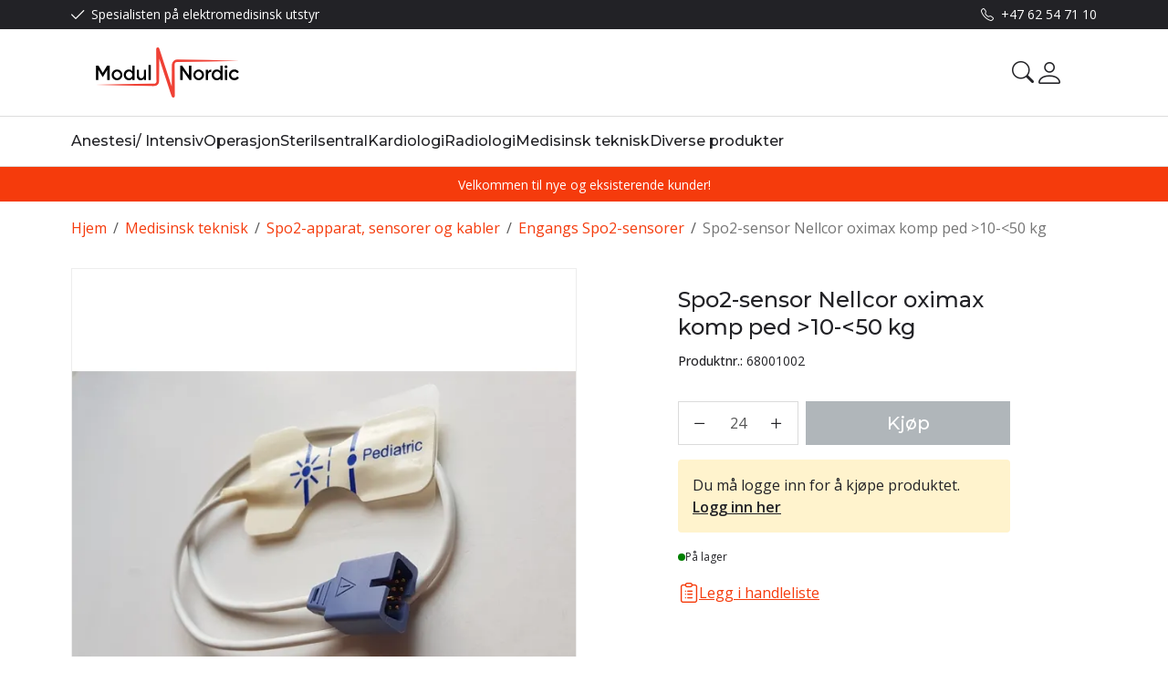

--- FILE ---
content_type: text/html; charset=utf-8
request_url: https://www.modulnordic.no/medisinsk-teknisk/spo2-apparat-sensorer-og-kabler/engangs-spo2-sensorer/spo2-sensor-nellcor-oximax-komp-ped-10-50-kg
body_size: 27505
content:

<!DOCTYPE html>
<html lang="no">
<head>
    <script async type="text/javascript" src="/js/es-module-shims.js?v=20.25.0"></script>
<script type="importmap">{
    "imports": {
        "@floating-ui/core": "/node_modules/@floating-ui/core/dist/floating-ui.core.esm.min.js",
        "@floating-ui/dom": "/node_modules/@floating-ui/dom/dist/floating-ui.dom.esm.min.js",
        "@ungap/custom-elements": "/node_modules/@ungap/custom-elements/index.js",
        "body-scroll-lock": "/node_modules/body-scroll-lock/lib/bodyScrollLock.esm.js",
        "gridjs": "/node_modules/gridjs/dist/gridjs.module.js",
        "i18next": "/node_modules/i18next/dist/esm/i18next.js",
        "i18next-resources-to-backend": "/node_modules/i18next-resources-to-backend/dist/esm/index.js",
        "lit-html": "/node_modules/lit-html/lit-html.js",
        "lit-html/directives/live": "/node_modules/lit-html/directives/live.js",
        "lit-html/directives/ref": "/node_modules/lit-html/directives/ref.js",
        "lit-html/directives/ref.js": "/node_modules/lit-html/directives/ref.js",
        "lit-html/directives/repeat": "/node_modules/lit-html/directives/repeat.js",
        "lit-html/directives/repeat.js": "/node_modules/lit-html/directives/repeat.js",
        "lit-html/directives/unsafe-html": "/node_modules/lit-html/directives/unsafe-html.js",
        "notyf": "/node_modules/notyf/notyf.es.js",
        "qr-scanner": "/node_modules/qr-scanner/qr-scanner.min.js",
        "swiper": "/node_modules/swiper/swiper.mjs",
        "swiper/modules/autoplay.mjs": "/node_modules/swiper/modules/autoplay.mjs",
        "swiper/modules/effect-fade.mjs": "/node_modules/swiper/modules/effect-fade.mjs",
        "swiper/modules/free-mode.mjs": "/node_modules/swiper/modules/free-mode.mjs",
        "swiper/modules/navigation.mjs": "/node_modules/swiper/modules/navigation.mjs",
        "swiper/modules/pagination.mjs": "/node_modules/swiper/modules/pagination.mjs",
        "swiper/modules/thumbs.mjs": "/node_modules/swiper/modules/thumbs.mjs"
    },
    "scopes": {}
}</script>
<link rel="preconnect" href="https://www.googletagmanager.com" />
<link rel="preconnect" href="https://www.google-analytics.com" />
<link rel="preload" href="/theme/v1/Dist/themev1.css?v=20.25.0" as="style" />
<link rel="preload" href="/theme/v1/Dist/site-header.css?v=20.25.0" as="style" />
<link rel="preload" href="/theme/v1/Dist/site-footer.css?v=20.25.0" as="style" />
<link rel="preload" href="/theme/v1/Dist/customer/modulnordic/theme-colors.css?v=20.25.0" as="style" />
<script type="text/javascript">function gtag(){dataLayer.push(arguments)}function gtm_update_consent(){function t(t){t=("; "+document.cookie).split("; "+t+"=");return 2===t.length?t.pop().split(";").shift():null}var e,a=t("cookie-consent-statistical"),n=t("cookie-consent-marketing");a&&a.length&&n&&n.length&&gtag("consent","update",{ad_storage:n=(e=t=>"1"===t?"granted":"denied")(n),ad_user_data:n,ad_personalization:n,analytics_storage:e(a)})}window.dataLayer=window.dataLayer||[],gtag("consent","default",{ad_storage:"denied",ad_user_data:"denied",ad_personalization:"denied",analytics_storage:"denied"}),gtm_update_consent(),document.addEventListener("cookie-consent-updated",()=>gtm_update_consent());</script>
<script type="text/javascript">(function(w,d,s,l,i){w[l]=w[l]||[];w[l].push({'gtm.start':
new Date().getTime(),event:'gtm.js'});var f=d.getElementsByTagName(s)[0],
j=d.createElement(s),dl=l!='dataLayer'?'&l='+l:'';j.async=true;j.src=
'https://www.googletagmanager.com/gtm.js?id='+i+dl;f.parentNode.insertBefore(j,f);
})(window,document,'script','dataLayer','GTM-WPTNR4J');</script>
<link type="application/rsd+xml" rel="edituri" title="RSD" href="/rsd.ashx?pageId=116" />
<link rel="canonical" href="https://www.modulnordic.no/medisinsk-teknisk/spo2-apparat-sensorer-og-kabler/engangs-spo2-sensorer/spo2-sensor-nellcor-oximax-komp-ped-10-50-kg" />
<meta property="og:title" content="Spo2-sensor Nellcor oximax komp ped &gt;10-&lt;50 kg - Modul Nordic AS"/>
<meta property="og:description" content="Spo2 sensor Nellcor oximax komp Ped &gt;10-&lt;50 kg Sensor til pediatric 10-50 kr, til pekefinger, 45 cm kabel"/>
<meta property="og:image" content="https://www.modulnordic.no/image/produktbilder/spo2-produkter/spo2-sensorer-engangs/68001002-jpg?alt=webp&amp;v=638158618982170000"/>
<meta property="og:url" content="https://www.modulnordic.no/medisinsk-teknisk/spo2-apparat-sensorer-og-kabler/engangs-spo2-sensorer/spo2-sensor-nellcor-oximax-komp-ped-10-50-kg"/>
<meta property="og:type" content="website"/>
    <title>Spo2-sensor Nellcor oximax komp ped &gt;10-&lt;50 kg - Modul Nordic AS</title>
    <meta name="Author" content="MODUL NORDIC AS" />
    <meta http-equiv="content-type" content="text/html; charset=utf-8" />
    <meta content="Spo2 sensor Nellcor oximax komp Ped &gt;10-&lt;50 kg Sensor til pediatric 10-50 kr, til pekefinger, 45 cm kabel" name="description" />
    <meta name="viewport" content="initial-scale=1,width=device-width">
    <meta name="format-detection" content="telephone=no">
    <meta http-equiv="Cache-control" content="public">
    <link rel="preconnect" href="https://fonts.googleapis.com">
    <link rel="preconnect" href="https://fonts.gstatic.com" crossorigin>
    <link rel="icon" type="image/svg+xml" href="/image/systembilder/favicon.svg">
    <link rel="preload" href="/image/systembilder/site-logo.svg" as="image">
    <link rel="stylesheet" href="https://fonts.googleapis.com/css2?family=Montserrat:wght@400;500;600&family=Open+Sans:wght@100;300;400;500;600&display=swap">
    
    <script type="text/javascript">document.cookie='resolution='+Math.max(screen.width,screen.height)+("devicePixelRatio" in window ? ","+devicePixelRatio : ",1")+'; path=/';var R = '/';</script>
    <script type="text/javascript" src="/js/pubsub.min.js?v=20.25.0"></script>
<link rel="modulepreload" href="/components/estore/cart/cart-service.js">
<link rel="modulepreload" href="/components/estore/cart/site-cart-controller.js">
<link href="/theme/v1/Dist/themev1.css?v=20.25.0" rel="stylesheet">
<link href="/theme/v1/Dist/site-header.css?v=20.25.0" rel="stylesheet">
<link href="/theme/v1/Dist/swiper.css?v=20.25.0" rel="stylesheet">
<link href="/theme/v1/Dist/uc209-product-view.css?v=20.25.0" rel="stylesheet">
<link href="/theme/v1/Dist/uc193-product-list-theme-v1.css?v=20.25.0" rel="stylesheet">
<link href="/theme/v1/Dist/pb-product-list-slider.css?v=20.25.0" rel="stylesheet">
<link href="/theme/v1/Dist/uc200-default-wcag.css?v=20.25.0" rel="stylesheet">
<link href="/theme/v1/Dist/uc129-feedback.css?v=20.25.0" rel="stylesheet">
<link href="/theme/v1/Dist/site-footer.css?v=20.25.0" rel="stylesheet">
<link href="/theme/v1/Dist/customer/modulnordic/theme-colors.css?v=20.25.0" rel="stylesheet">
</head>
<body class="page-prod-view bs5" data-page-id="116" data-page-item-id="1224" data-anonymous-user="true">
<!-- Google Tag Manager (noscript) -->
<noscript><iframe src="https://www.googletagmanager.com/ns.html?id=GTM-WPTNR4J" height="0" width="0" style="display:none;visibility:hidden"></iframe></noscript>
<!-- End Google Tag Manager (noscript) -->
<form method="post" action="/medisinsk-teknisk/spo2-apparat-sensorer-og-kabler/engangs-spo2-sensorer/spo2-sensor-nellcor-oximax-komp-ped-10-50-kg" id="Webdoc">
<div class="aspNetHidden">
<input type="hidden" name="__VIEWSTATE" id="__VIEWSTATE" value="0c5UmfMZy9VQ2aDCALPqrCekLtO1aZ00frU6Hsb4/B7X5ztPArEXXzIF/ThMTQwQRi3a+sP9bsrCQM+IP66lkRaj0LlOF5pVAxWf3kp6N8aRglfujpwv5YsaBQGMuCzBfvxKqBe9wUaVpp+HDNw3ylV5+vcfAR/YlvvGF7iOI8+Ow4dZhZD1godTFvZv4DKTiB4FdOhlFBYoWxoae0MpnhmST+giFQK2JNP5P1A8wX5S61hLQVtnLcH1fcWQlegXpTVVvnDHHDeQBTfZFrKHkenh1hSP+BmfFuZz870WJe28cPc5rO69a0LFo2rR+8QaRaKqASxy6QqATSM+hpU/9H+UxTJYxauBZpAfaOtMPjZEwSdUV+Mc9UHgHWOdSIiw0/Fi8creQerbQiXh+YWAeuhAON0pUbF9Q6oaIhWlRuR0m4WnSHqpn3aAKF5ujcB2bQ1UEk2UIcwkunx3tBAL8pY4NuGYhn3eY86Dx9U81Jykha00ndDX6FrG0BAI02u1WwRm7VyTpRaWBfZR4ddGoI1FzFHQue/IYTKNJFvfE5p55ZsLMYrgsxvlGao9P0tkJcCNskKG9pt/uDagq9V0jfPgTsMp3ivOCMNfm0VpzrGnPKfH3z6Y5x2q76VssIsI0jwLbyrpBUsJ1I22EIM4OBRFNYLY7DMqjjsy8XzluGkkFI7puOeMotQ3jTt+0IJw2qC062T+ZfLXAL6ikEysI7HmtdtAyXF3AUaAYl03gN/M2DZ43ggeOmiPHGlVAhzW9kg+DM0E+04cZBz0Rq5TDOx3bU8ARi82uRsxcl4H3x47H9EtsTfW/hgInPpywRrcB0o+q0mvbHnhRvmSvxGUs6IW0a2zukw5FexNtSE8h/44KgTjujJZ9ZH5c40N2MZbLFNKNBR/qID/K0MtiZpz05YC6a6QzFteU7v06kJtVeQOl3BrN1Pw6Vd7OG/+FcumzJRMwA==" />
</div>

<script type="text/javascript">
//<![CDATA[
var theForm = document.forms['Webdoc'];
if (!theForm) {
    theForm = document.Webdoc;
}
function __doPostBack(eventTarget, eventArgument) {
    if (!theForm.onsubmit || (theForm.onsubmit() != false)) {
        theForm.__EVENTTARGET.value = eventTarget;
        theForm.__EVENTARGUMENT.value = eventArgument;
        theForm.submit();
    }
}
//]]>
</script>


<script src="/WebResource.axd?d=pynGkmcFUV13He1Qd6_TZEum7hO1XQ_mGZpggGZefJ5NWqMyso-dfljZHwO7N_fjgUA8YQ2&amp;t=638901608248157332" type="text/javascript"></script>


<div id="navContainerObserver" style="height: 32px; width: 100%; position:absolute; top:0px; left:0;"></div>
<div id="root" class="site">
    
    <header id="header-desktop" class="site-header site-header-desktop d-none d-lg-block" data-scroll-threshold="170" data-original-height="170">
            <div id="siteHaderDesktopTopRow" class="site-header-desktop-top-row">
                <div class="container">
                    <div class="site-header-desktop-top-row-inner-container d-flex justify-content-between align-items-center">
                        <div class="site-header-desktop-top-row-left">
                                <section class="header-why-buys">

        
                        <div class="header-why-buys-item">
                            <div class="header-why-buys-title">Spesialisten p&#229; elektromedisinsk utstyr</div>
                        </div>

    </section>

                        </div>

                        
                            <div class="site-header-desktop-top-row-left">
                                <ul class="site-header-desktop-info d-flex justify-content-end align-items-center">
                                    
                                        <li class="site-header-desktop-info-item">
                                            <a class="site-header-desktop-phone site-phone" href="tel:+4762547110" title="Phone">+47 62 54 71 10</a>
                                        </li>
                                    
                                </ul>
                            </div>
                        
                    </div>
                </div>
            </div>
        <div class="site-header-desktop-middle-row">
            <div class="container">
                <div class="site-header-desktop-middle-row-inner-container d-flex justify-content-between align-items-center">
                    
                    <div class="site-header-desktop-left-pane d-flex align-items-center">
                        <a class="site-header-desktop-logo" href="/" title="Modul Nordic AS">
                            <img src="/image/systembilder/site-logo.svg" alt="Modul Nordic AS" title="Modul Nordic AS" class="site-header-desktop-logo-img" width="211" height="55"/>
                        </a>
                    </div>
                    <div class="site-header-desktop-right-pane d-flex justify-content-end align-items-center align-self-stretch">
                        
                        <button id="siteHeaderDesktopDetailedSearchToggler" class="site-header-desktop-toggle-detailed-search-btn btn" type="button" data-bs-toggle="collapse" href="#detailedSearchContainer" aria-label="Search" aria-expanded="false" aria-controls="detailedSearchContainer"></button>
                        
    <div class="profile-dropdown">
            <button type="button" class="btn btn-icon dropdown-toggle profile-dropdown-btn" data-bs-toggle="dropdown" aria-expanded="false">
                <span>Mine sider</span>
            </button>

        
    <ul class="dropdown-menu dropdown-menu-end profile-dropdown-list">
        <li class="profile-dropdown-item-title">Mine sider</li>

            <li class="item-1 page">


        

        <a href="/min-side/registrering-profil" class="dropdown-item name" >Registrer</a>
        
    </li>


        <li class="profile-dropdown-item-bottom">
                <a class="dropdown-item-login" href="/login?ret=%2fmedisinsk-teknisk%2fspo2-apparat-sensorer-og-kabler%2fengangs-spo2-sensorer%2fspo2-sensor-nellcor-oximax-komp-ped-10-50-kg">Logg inn</a>
        </li>
    </ul>

    </div>

                        <cart-btn-v1 id="desktopSiteCartBtn" clickaction="preventdefault"></cart-btn-v1>
                            
                    </div>
                </div>
            </div>
            <div id="detailedSearchContainer" class="site-header-desktop-detailed-search collapse">
                <div class="row-1">
                    <div class="container">
                        <div class="site-search site-desk-search">
                            

    <div class="detailed-search" id="DetailedSearch" data-input-has-term="false">
        <input class="form-control js-search-input" type="search" placeholder="S&#248;k" value="" autocomplete="off" aria-label="S&#248;k" />
        <button type="button" class="js-search-clear-input-btn" title="Nullstill"></button>
        
    </div>

                            <button class="collapsed btn close-btn" type="button" data-bs-toggle="collapse" href="#detailedSearchContainer" aria-label="Close" aria-expanded="true" aria-controls="detailedSearchContainer">
                                <svg xmlns="http://www.w3.org/2000/svg" width="20" height="20" viewBox="0 0 20 20">
                                <g id="x" transform="translate(-335 -47)">
                                    <rect id="Rectangle_41703" data-name="Rectangle 41703" width="20" height="20" transform="translate(335 47)" fill="transparent"/>
                                    <path id="x-2" data-name="x" d="M4.835,4.835a1.143,1.143,0,0,1,1.618,0L12.5,10.884l6.047-6.049a1.144,1.144,0,0,1,1.618,1.618L14.115,12.5l6.049,6.047a1.144,1.144,0,0,1-1.618,1.618L12.5,14.115,6.453,20.164a1.144,1.144,0,1,1-1.618-1.618L10.884,12.5,4.835,6.453a1.143,1.143,0,0,1,0-1.618Z" transform="translate(332.5 44.501)" fill="currentColor"/>
                                </g>
                                </svg>
                            </button>
                        </div>
                    </div>
                </div>
                <div id="detailedSearchPopupDesktop" class="detailed-search-modal-aspx container hidden"></div>
            </div>
        </div>
        
        <div class="site-header-desktop-bottom-row">
            <div class="container">
                <div class="site-header-desktop-bottom-row-inner-container">
                    

    <div class="uc203-full-width js-uc203-full-width">
        <ul class="uc203-full-width-lvl1">
            <li class="uc203-full-width-lvl1-item has-submenu js-uc203-full-width-lvl1-item" data-pageid="521">
                <a class="uc203-full-width-lvl1-link" href="/anestesi/-intensiv" >Anestesi/ Intensiv</a>
                    <div class="uc203-full-width-popup" data-relpage="521">
                        <div class="container">
                            <div class="uc203-full-width-inner">
                                        <span class="uc203-full-width-col-title">Anestesi/ Intensiv</span>
                                        <ul class="uc203-full-width-col uc203-full-width-col-4">
                                                <li class="uc203-full-width-col-item ">

                                                    <a class="uc203-full-width-col-link" href="/anestesi/-intensiv/anestesimasker" >Anestesimasker</a>
                                                </li>
                                                <li class="uc203-full-width-col-item ">

                                                    <a class="uc203-full-width-col-link" href="/anestesi/-intensiv/eeg-sensor" >EEG sensor</a>
                                                </li>
                                                <li class="uc203-full-width-col-item ">

                                                    <a class="uc203-full-width-col-link" href="/anestesi/-intensiv/cufftrykkmaalere-til-endotrachealtuber" >Cufftrykkm&#229;lere til endotrachealtuber</a>
                                                </li>
                                                <li class="uc203-full-width-col-item ">

                                                    <a class="uc203-full-width-col-link" href="/anestesi/-intensiv/fiksering-av-tuber-og-slanger" >Fiksering av tuber og slanger</a>
                                                </li>
                                                <li class="uc203-full-width-col-item ">

                                                    <a class="uc203-full-width-col-link" href="/anestesi/-intensiv/endotrachealtuber" >Endotrachealtuber</a>
                                                </li>
                                                <li class="uc203-full-width-col-item ">

                                                    <a class="uc203-full-width-col-link" href="/anestesi/-intensiv/engangs-spo2-sensorer" >Engangs Spo2-sensorer</a>
                                                </li>
                                                <li class="uc203-full-width-col-item ">

                                                    <a class="uc203-full-width-col-link" href="/anestesi/-intensiv/intubasjonshjelpemidler" >Intubasjonshjelpemidler</a>
                                                </li>
                                                <li class="uc203-full-width-col-item ">

                                                    <a class="uc203-full-width-col-link" href="/anestesi/-intensiv/laryngoskop" >Laryngoskop</a>
                                                </li>
                                                <li class="uc203-full-width-col-item ">

                                                    <a class="uc203-full-width-col-link" href="/anestesi/-intensiv/larynxtube" >Larynxtube</a>
                                                </li>
                                                <li class="uc203-full-width-col-item ">

                                                    <a class="uc203-full-width-col-link" href="/anestesi/-intensiv/manuelt-sug" >Manuelt sug</a>
                                                </li>
                                                <li class="uc203-full-width-col-item ">

                                                    <a class="uc203-full-width-col-link" href="/anestesi/-intensiv/motstandsnippler" >Motstandsnippler</a>
                                                </li>
                                                <li class="uc203-full-width-col-item ">

                                                    <a class="uc203-full-width-col-link" href="/anestesi/-intensiv/navlekateter-neonatal" >Navlekateter Neonatal</a>
                                                </li>
                                                <li class="uc203-full-width-col-item ">

                                                    <a class="uc203-full-width-col-link" href="/anestesi/-intensiv/oksygen-nesekateter-og-slanger" >Oksygen nesekateter og slanger</a>
                                                </li>
                                                <li class="uc203-full-width-col-item ">

                                                    <a class="uc203-full-width-col-link" href="/anestesi/-intensiv/overtrykksmansjetter-og-innleggsblaere" >Overtrykksmansjetter og innleggsbl&#230;re</a>
                                                </li>
                                                <li class="uc203-full-width-col-item ">

                                                    <a class="uc203-full-width-col-link" href="/anestesi/-intensiv/respirator" >Respirator</a>
                                                </li>
                                                <li class="uc203-full-width-col-item ">

                                                    <a class="uc203-full-width-col-link" href="/anestesi/-intensiv/respirator-tilbehor" >Respirator tilbeh&#248;r</a>
                                                </li>
                                                <li class="uc203-full-width-col-item ">

                                                    <a class="uc203-full-width-col-link" href="/anestesi/-intensiv/simuleringsutstyr-luftveier" >Simuleringsutstyr luftveier</a>
                                                </li>
                                                <li class="uc203-full-width-col-item ">

                                                    <a class="uc203-full-width-col-link" href="/anestesi/-intensiv/tilbehor-til-anestesi-og-intensiv" >Tilbeh&#248;r til anestesi og intensiv</a>
                                                </li>
                                                <li class="uc203-full-width-col-item ">

                                                    <a class="uc203-full-width-col-link" href="/anestesi/-intensiv/tracheostomi" >Tracheostomi</a>
                                                </li>
                                        </ul>
                            </div>
                        </div>
                    </div>
            </li>
            <li class="uc203-full-width-lvl1-item has-submenu js-uc203-full-width-lvl1-item" data-pageid="522">
                <a class="uc203-full-width-lvl1-link" href="/operasjon" >Operasjon</a>
                    <div class="uc203-full-width-popup" data-relpage="522">
                        <div class="container">
                            <div class="uc203-full-width-inner">
                                    <ul class="uc203-full-width-lvl2">
                                            <li class="uc203-full-width-lvl2-item ">

                                                <a class="uc203-full-width-lvl2-link" href="/operasjon/steril-instrumenttildekking" >Steril instrumenttildekking</a>
                                                    <ul class="uc203-full-width-lvl3">
                                                            <li class="uc203-full-width-lvl3-item ">
                                                                <a class="uc203-full-width-lvl3-link" href="/operasjon/steril-instrumenttildekking/utstyrstrekk-til-diverse-apparater" >Utstyrstrekk til diverse apparater</a>
                                                            </li>
                                                            <li class="uc203-full-width-lvl3-item ">
                                                                <a class="uc203-full-width-lvl3-link" href="/operasjon/steril-instrumenttildekking/utstyrstrekk-til-c-bue" >Utstyrstrekk til C-bue</a>
                                                            </li>
                                                            <li class="uc203-full-width-lvl3-item ">
                                                                <a class="uc203-full-width-lvl3-link" href="/operasjon/steril-instrumenttildekking/utstyrstrekk-til-rontgen" >Utstyrstrekk til r&#248;ntgen</a>
                                                            </li>
                                                            <li class="uc203-full-width-lvl3-item ">
                                                                <a class="uc203-full-width-lvl3-link" href="/operasjon/steril-instrumenttildekking/utstyrstrekk-til-mikroskop" >Utstyrstrekk til mikroskop</a>
                                                            </li>
                                                            <li class="uc203-full-width-lvl3-item ">
                                                                <a class="uc203-full-width-lvl3-link" href="/operasjon/steril-instrumenttildekking/utstyrstrekk-til-kamera" >Utstyrstrekk til kamera</a>
                                                            </li>
                                                                                                            </ul>
                                            </li>
                                            <li class="uc203-full-width-lvl2-item ">

                                                <a class="uc203-full-width-lvl2-link" href="/operasjon/tourniquet-/-blodtomhet" >Tourniquet / blodtomhet</a>
                                                    <ul class="uc203-full-width-lvl3">
                                                            <li class="uc203-full-width-lvl3-item ">
                                                                <a class="uc203-full-width-lvl3-link" href="/operasjon/tourniquet-/-blodtomhet/tilbehor-tourniquet" >Tilbeh&#248;r Tourniquet</a>
                                                            </li>
                                                            <li class="uc203-full-width-lvl3-item ">
                                                                <a class="uc203-full-width-lvl3-link" href="/operasjon/tourniquet-/-blodtomhet/tourniquet-apparat-vbm" >Tourniquet apparat VBM</a>
                                                            </li>
                                                            <li class="uc203-full-width-lvl3-item ">
                                                                <a class="uc203-full-width-lvl3-link" href="/operasjon/tourniquet-/-blodtomhet/esmark-bind" >Esmark-bind</a>
                                                            </li>
                                                                                                            </ul>
                                            </li>
                                            <li class="uc203-full-width-lvl2-item ">

                                                <a class="uc203-full-width-lvl2-link" href="/operasjon/diverse-operasjon" >Diverse operasjon</a>
                                                    <ul class="uc203-full-width-lvl3">
                                                            <li class="uc203-full-width-lvl3-item ">
                                                                <a class="uc203-full-width-lvl3-link" href="/operasjon/diverse-operasjon/bipolare-diatermikabler" >Bipolare diatermikabler</a>
                                                            </li>
                                                            <li class="uc203-full-width-lvl3-item ">
                                                                <a class="uc203-full-width-lvl3-link" href="/operasjon/diverse-operasjon/diatermi" >Diatermi</a>
                                                            </li>
                                                            <li class="uc203-full-width-lvl3-item ">
                                                                <a class="uc203-full-width-lvl3-link" href="/operasjon/diverse-operasjon/sko-mediplogs" >Sko MediPlogs</a>
                                                            </li>
                                                            <li class="uc203-full-width-lvl3-item ">
                                                                <a class="uc203-full-width-lvl3-link" href="/operasjon/diverse-operasjon/qlicksmart-skalpellbladfjerner-og-snapit-ampulleaapner" >Qlicksmart skalpellbladfjerner og SnapIT ampulle&#229;pner</a>
                                                            </li>
                                                            <li class="uc203-full-width-lvl3-item ">
                                                                <a class="uc203-full-width-lvl3-link" href="/operasjon/diverse-operasjon/skalpeller-kniver-hudcuretter-og-biopsi" >Skalpeller, kniver, hudcuretter og biopsi</a>
                                                            </li>
                                                            <li class="uc203-full-width-lvl3-item ">
                                                                <a class="uc203-full-width-lvl3-link" href="/operasjon/diverse-operasjon/engangs-instrumenter" >Engangs instrumenter</a>
                                                            </li>
                                                                                                            </ul>
                                            </li>
                                    </ul>
                            </div>
                        </div>
                    </div>
            </li>
            <li class="uc203-full-width-lvl1-item has-submenu js-uc203-full-width-lvl1-item" data-pageid="4753">
                <a class="uc203-full-width-lvl1-link" href="/sterilsentral" >Sterilsentral</a>
                    <div class="uc203-full-width-popup" data-relpage="4753">
                        <div class="container">
                            <div class="uc203-full-width-inner">
                                    <ul class="uc203-full-width-lvl2">
                                            <li class="uc203-full-width-lvl2-item ">

                                                <a class="uc203-full-width-lvl2-link" href="/sterilsentral/sterilisering" >Sterilisering</a>
                                                    <ul class="uc203-full-width-lvl3">
                                                            <li class="uc203-full-width-lvl3-item ">
                                                                <a class="uc203-full-width-lvl3-link" href="/sterilsentral/sterilisering/kjemiske-indikatorer" >Kjemiske indikatorer</a>
                                                            </li>
                                                            <li class="uc203-full-width-lvl3-item ">
                                                                <a class="uc203-full-width-lvl3-link" href="/sterilsentral/sterilisering/biologiske-indikatorer" >Biologiske indikatorer</a>
                                                            </li>
                                                                                                            </ul>
                                            </li>
                                            <li class="uc203-full-width-lvl2-item ">

                                                <a class="uc203-full-width-lvl2-link" href="/sterilsentral/forbruksmateriell-rengjoring-og-beskyttelse" >Forbruksmateriell Rengj&#248;ring og beskyttelse</a>
                                            </li>
                                            <li class="uc203-full-width-lvl2-item ">

                                                <a class="uc203-full-width-lvl2-link" href="/sterilsentral/diverse-utstyr-sterilisering" >Diverse utstyr sterilisering</a>
                                            </li>
                                    </ul>
                            </div>
                        </div>
                    </div>
            </li>
            <li class="uc203-full-width-lvl1-item has-submenu js-uc203-full-width-lvl1-item" data-pageid="6270">
                <a class="uc203-full-width-lvl1-link" href="/kardiologi-1" >Kardiologi</a>
                    <div class="uc203-full-width-popup" data-relpage="6270">
                        <div class="container">
                            <div class="uc203-full-width-inner">
                                    <ul class="uc203-full-width-lvl2">
                                            <li class="uc203-full-width-lvl2-item ">

                                                <a class="uc203-full-width-lvl2-link" href="/kardiologi/ekg-elektroder" >EKG-elektroder</a>
                                                    <ul class="uc203-full-width-lvl3">
                                                            <li class="uc203-full-width-lvl3-item ">
                                                                <a class="uc203-full-width-lvl3-link" href="/kardiologi/ekg-elektroder/ekg-elektroder" >EKG-elektroder</a>
                                                            </li>
                                                            <li class="uc203-full-width-lvl3-item ">
                                                                <a class="uc203-full-width-lvl3-link" href="/kardiologi/ekg-elektroder/ekg-overganger-og-koblinger" >EKG-overganger og koblinger</a>
                                                            </li>
                                                                                                            </ul>
                                            </li>
                                            <li class="uc203-full-width-lvl2-item ">

                                                <a class="uc203-full-width-lvl2-link" href="/kardiologi/defibrillerings-elektroder" >Defibrillerings-elektroder</a>
                                                    <ul class="uc203-full-width-lvl3">
                                                            <li class="uc203-full-width-lvl3-item ">
                                                                <a class="uc203-full-width-lvl3-link" href="/kardiologi/defibrillerings-elektroder/defibrillerings-elektroder" >Defibrillerings-elektroder</a>
                                                            </li>
                                                                                                            </ul>
                                            </li>
                                            <li class="uc203-full-width-lvl2-item ">

                                                <a class="uc203-full-width-lvl2-link" href="/kardiologi/forbruksmateriell-kardiologi" >Forbruksmateriell Kardiologi</a>
                                            </li>
                                    </ul>
                            </div>
                        </div>
                    </div>
            </li>
            <li class="uc203-full-width-lvl1-item has-submenu js-uc203-full-width-lvl1-item" data-pageid="2756">
                <a class="uc203-full-width-lvl1-link" href="/radiologi-2" >Radiologi</a>
                    <div class="uc203-full-width-popup" data-relpage="2756">
                        <div class="container">
                            <div class="uc203-full-width-inner">
                                    <ul class="uc203-full-width-lvl2">
                                            <li class="uc203-full-width-lvl2-item ">

                                                <a class="uc203-full-width-lvl2-link" href="/radiologi/mavig" >Mavig</a>
                                                    <ul class="uc203-full-width-lvl3">
                                                            <li class="uc203-full-width-lvl3-item ">
                                                                <a class="uc203-full-width-lvl3-link" href="/radiologi/mavig/mavig-rontgenfrakker-og-krager" >Mavig r&#248;ntgenfrakker og krager</a>
                                                            </li>
                                                            <li class="uc203-full-width-lvl3-item ">
                                                                <a class="uc203-full-width-lvl3-link" href="/radiologi/mavig/mavig-blybriller" >Mavig blybriller</a>
                                                            </li>
                                                            <li class="uc203-full-width-lvl3-item ">
                                                                <a class="uc203-full-width-lvl3-link" href="/radiologi/mavig/mavig-straalebeskyttelse-til-angio" >Mavig str&#229;lebeskyttelse til angio</a>
                                                            </li>
                                                            <li class="uc203-full-width-lvl3-item ">
                                                                <a class="uc203-full-width-lvl3-link" href="/radiologi/mavig/mavig-teknisk-utstyr" >Mavig teknisk utstyr</a>
                                                            </li>
                                                            <li class="uc203-full-width-lvl3-item ">
                                                                <a class="uc203-full-width-lvl3-link" href="/radiologi/mavig/mavig-blyskjermer" >Mavig blyskjermer</a>
                                                            </li>
                                                                                                            </ul>
                                            </li>
                                            <li class="uc203-full-width-lvl2-item ">

                                                <a class="uc203-full-width-lvl2-link" href="/radiologi/ultralyd-1" >Ultralyd</a>
                                                    <ul class="uc203-full-width-lvl3">
                                                            <li class="uc203-full-width-lvl3-item ">
                                                                <a class="uc203-full-width-lvl3-link" href="/radiologi/ultralyd/ultralydgel" >Ultralydgel</a>
                                                            </li>
                                                            <li class="uc203-full-width-lvl3-item ">
                                                                <a class="uc203-full-width-lvl3-link" href="/radiologi/ultralyd/registreringspapir-ultralyd" >Registreringspapir Ultralyd</a>
                                                            </li>
                                                            <li class="uc203-full-width-lvl3-item ">
                                                                <a class="uc203-full-width-lvl3-link" href="/radiologi/ultralyd/desinfeksjonstork" >Desinfeksjonst&#248;rk</a>
                                                            </li>
                                                            <li class="uc203-full-width-lvl3-item ">
                                                                <a class="uc203-full-width-lvl3-link" href="/radiologi/ultralyd/registreringspapir" >Registreringspapir</a>
                                                            </li>
                                                            <li class="uc203-full-width-lvl3-item ">
                                                                <a class="uc203-full-width-lvl3-link" href="/radiologi/ultralyd/ultralydprobetrekk" >Ultralydprobetrekk</a>
                                                            </li>
                                                            <li class="uc203-full-width-lvl3-item ">
                                                                <a class="uc203-full-width-lvl3-link" href="/radiologi/ultralyd/diverse-produkter" >Diverse produkter</a>
                                                            </li>
                                                                                                            </ul>
                                            </li>
                                            <li class="uc203-full-width-lvl2-item ">

                                                <a class="uc203-full-width-lvl2-link" href="/radiologi/radiologi-forbruksmateriell" >Radiologi forbruksmateriell</a>
                                                    <ul class="uc203-full-width-lvl3">
                                                            <li class="uc203-full-width-lvl3-item ">
                                                                <a class="uc203-full-width-lvl3-link" href="/radiologi/radiologi-forbruksmateriell/rontgendetektortrekk" >R&#248;ntgendetektortrekk</a>
                                                            </li>
                                                            <li class="uc203-full-width-lvl3-item ">
                                                                <a class="uc203-full-width-lvl3-link" href="/radiologi/radiologi-forbruksmateriell/posisjoneringsprodukter" >Posisjoneringsprodukter</a>
                                                            </li>
                                                            <li class="uc203-full-width-lvl3-item ">
                                                                <a class="uc203-full-width-lvl3-link" href="/radiologi/radiologi-forbruksmateriell/mr-produkter" >MR produkter</a>
                                                            </li>
                                                            <li class="uc203-full-width-lvl3-item ">
                                                                <a class="uc203-full-width-lvl3-link" href="/radiologi/radiologi-forbruksmateriell/rontgen-markorer" >R&#248;ntgen Mark&#248;rer</a>
                                                            </li>
                                                                                                            </ul>
                                            </li>
                                    </ul>
                            </div>
                        </div>
                    </div>
            </li>
            <li class="uc203-full-width-lvl1-item has-submenu js-uc203-full-width-lvl1-item" data-pageid="603">
                <a class="uc203-full-width-lvl1-link" href="/medisinsk-teknisk" >Medisinsk teknisk</a>
                    <div class="uc203-full-width-popup" data-relpage="603">
                        <div class="container">
                            <div class="uc203-full-width-inner">
                                    <ul class="uc203-full-width-lvl2">
                                            <li class="uc203-full-width-lvl2-item ">

                                                <a class="uc203-full-width-lvl2-link" href="/medisinsk-teknisk/batterier" >Batterier</a>
                                                    <ul class="uc203-full-width-lvl3">
                                                            <li class="uc203-full-width-lvl3-item ">
                                                                <a class="uc203-full-width-lvl3-link" href="/medisinsk-teknisk/batterier/blybatterier" >Blybatterier</a>
                                                            </li>
                                                            <li class="uc203-full-width-lvl3-item ">
                                                                <a class="uc203-full-width-lvl3-link" href="/medisinsk-teknisk/batterier/medisinske-batterier" >Medisinske batterier</a>
                                                            </li>
                                                                                                            </ul>
                                            </li>
                                            <li class="uc203-full-width-lvl2-item ">

                                                <a class="uc203-full-width-lvl2-link" href="/medisinsk-teknisk/blodtrykk" >Blodtrykk</a>
                                                    <ul class="uc203-full-width-lvl3">
                                                            <li class="uc203-full-width-lvl3-item ">
                                                                <a class="uc203-full-width-lvl3-link" href="/medisinsk-teknisk/blodtrykk/blodtrykksmansjetter" >Blodtrykksmansjetter</a>
                                                            </li>
                                                            <li class="uc203-full-width-lvl3-item ">
                                                                <a class="uc203-full-width-lvl3-link" href="/medisinsk-teknisk/blodtrykk/blodtrykksapparat" >Blodtrykksapparat</a>
                                                            </li>
                                                            <li class="uc203-full-width-lvl3-item ">
                                                                <a class="uc203-full-width-lvl3-link" href="/medisinsk-teknisk/blodtrykk/tilbehor" >Tilbeh&#248;r</a>
                                                            </li>
                                                                                                            </ul>
                                            </li>
                                            <li class="uc203-full-width-lvl2-item ">

                                                <a class="uc203-full-width-lvl2-link" href="/medisinsk-teknisk/diverse-kabler-og-sensorer" >Diverse kabler og sensorer</a>
                                            </li>
                                            <li class="uc203-full-width-lvl2-item ">

                                                <a class="uc203-full-width-lvl2-link" href="/medisinsk-teknisk/ekg-kabler" >EKG-kabler</a>
                                                    <ul class="uc203-full-width-lvl3">
                                                            <li class="uc203-full-width-lvl3-item ">
                                                                <a class="uc203-full-width-lvl3-link" href="/medisinsk-teknisk/ekg-kabler/diagnostisk" >Diagnostisk</a>
                                                            </li>
                                                            <li class="uc203-full-width-lvl3-item ">
                                                                <a class="uc203-full-width-lvl3-link" href="/medisinsk-teknisk/ekg-kabler/monitor" >Monitor</a>
                                                            </li>
                                                                                                            </ul>
                                            </li>
                                            <li class="uc203-full-width-lvl2-item ">

                                                <a class="uc203-full-width-lvl2-link" href="/medisinsk-teknisk/lyskilder-lyspaerer" >Lyskilder &amp; Lysp&#230;rer</a>
                                                    <ul class="uc203-full-width-lvl3">
                                                            <li class="uc203-full-width-lvl3-item ">
                                                                <a class="uc203-full-width-lvl3-link" href="/medisinsk-teknisk/lyskilder-lyspaerer/xenon" >Xenon</a>
                                                            </li>
                                                            <li class="uc203-full-width-lvl3-item ">
                                                                <a class="uc203-full-width-lvl3-link" href="/medisinsk-teknisk/lyskilder-lyspaerer/halogen" >Halogen</a>
                                                            </li>
                                                                                                            </ul>
                                            </li>
                                            <li class="uc203-full-width-lvl2-item ">

                                                <a class="uc203-full-width-lvl2-link" href="/medisinsk-teknisk/spo2-apparat-sensorer-og-kabler" >Spo2-apparat, sensorer og kabler</a>
                                                    <ul class="uc203-full-width-lvl3">
                                                            <li class="uc203-full-width-lvl3-item ">
                                                                <a class="uc203-full-width-lvl3-link" href="/medisinsk-teknisk/spo2-apparat-sensorer-og-kabler/oxipen-apparat-utstyr" >OxiPen&#174; Apparat &amp; Utstyr</a>
                                                            </li>
                                                            <li class="uc203-full-width-lvl3-item ">
                                                                <a class="uc203-full-width-lvl3-link" href="/medisinsk-teknisk/spo2-apparat-sensorer-og-kabler/smartsat-apparat-utstyr" >Smartsat Apparat &amp; Utstyr</a>
                                                            </li>
                                                            <li class="uc203-full-width-lvl3-item ">
                                                                <a class="uc203-full-width-lvl3-link" href="/medisinsk-teknisk/spo2-apparat-sensorer-og-kabler/mysign-o-apparat-utstyr" >MySign O&#174; Apparat &amp; Utstyr</a>
                                                            </li>
                                                            <li class="uc203-full-width-lvl3-item ">
                                                                <a class="uc203-full-width-lvl3-link" href="/medisinsk-teknisk/spo2-apparat-sensorer-og-kabler/engangs-spo2-sensorer" >Engangs Spo2-sensorer</a>
                                                            </li>
                                                            <li class="uc203-full-width-lvl3-item ">
                                                                <a class="uc203-full-width-lvl3-link" href="/medisinsk-teknisk/spo2-apparat-sensorer-og-kabler/flergangs-spo2-sensorer" >Flergangs Spo2-sensorer</a>
                                                            </li>
                                                            <li class="uc203-full-width-lvl3-item ">
                                                                <a class="uc203-full-width-lvl3-link" href="/medisinsk-teknisk/spo2-apparat-sensorer-og-kabler/spo2-kabler" >Spo2-kabler</a>
                                                            </li>
                                                            <li class="uc203-full-width-lvl3-item ">
                                                                <a class="uc203-full-width-lvl3-link" href="/medisinsk-teknisk/spo2-apparat-sensorer-og-kabler/o2-sensorer-og-celler" >O2- sensorer og celler</a>
                                                            </li>
                                                                                                            </ul>
                                            </li>
                                    </ul>
                            </div>
                        </div>
                    </div>
            </li>
            <li class="uc203-full-width-lvl1-item has-submenu js-uc203-full-width-lvl1-item" data-pageid="6271">
                <a class="uc203-full-width-lvl1-link" href="/diverse-produkter" >Diverse produkter</a>
                    <div class="uc203-full-width-popup" data-relpage="6271">
                        <div class="container">
                            <div class="uc203-full-width-inner">
                                    <ul class="uc203-full-width-lvl2">
                                            <li class="uc203-full-width-lvl2-item ">

                                                <a class="uc203-full-width-lvl2-link" href="/diverse-produkter/forbruksmateriell" >Forbruksmateriell</a>
                                                    <ul class="uc203-full-width-lvl3">
                                                            <li class="uc203-full-width-lvl3-item ">
                                                                <a class="uc203-full-width-lvl3-link" href="/diverse-produkter/forbruksmateriell/registreringspapir" >Registreringspapir</a>
                                                            </li>
                                                            <li class="uc203-full-width-lvl3-item ">
                                                                <a class="uc203-full-width-lvl3-link" href="/diverse-produkter/forbruksmateriell/ekg-elektroder-til-legekontor" >EKG-elektroder til legekontor</a>
                                                            </li>
                                                            <li class="uc203-full-width-lvl3-item ">
                                                                <a class="uc203-full-width-lvl3-link" href="/diverse-produkter/forbruksmateriell/forbruksmateriell" >Forbruksmateriell</a>
                                                            </li>
                                                                                                            </ul>
                                            </li>
                                            <li class="uc203-full-width-lvl2-item ">

                                                <a class="uc203-full-width-lvl2-link" href="/diverse-produkter/psykiatri" >Psykiatri</a>
                                                    <ul class="uc203-full-width-lvl3">
                                                            <li class="uc203-full-width-lvl3-item ">
                                                                <a class="uc203-full-width-lvl3-link" href="/diverse-produkter/psykiatri/ect-produkter" >ECT-produkter</a>
                                                            </li>
                                                                                                            </ul>
                                            </li>
                                            <li class="uc203-full-width-lvl2-item ">

                                                <a class="uc203-full-width-lvl2-link" href="/diverse-produkter/nevrologi" >Nevrologi</a>
                                                    <ul class="uc203-full-width-lvl3">
                                                            <li class="uc203-full-width-lvl3-item ">
                                                                <a class="uc203-full-width-lvl3-link" href="/diverse-produkter/nevrologi/diverse-forbruksmateriell" >Diverse forbruksmateriell</a>
                                                            </li>
                                                                                                            </ul>
                                            </li>
                                            <li class="uc203-full-width-lvl2-item ">

                                                <a class="uc203-full-width-lvl2-link" href="/diverse-produkter/forflytningsbrett" >Forflytningsbrett</a>
                                            </li>
                                    </ul>
                            </div>
                        </div>
                    </div>
            </li>
        </ul>
    </div>

                    
                </div>
            </div>
        </div>
        
    </header>
    
    <header id="header-mobile" class="site-header site-header-mobile d-lg-none" data-scroll-threshold="56" data-original-height="56">
        <div class="site-header-mobile-top-row">
                <section class="header-why-buys">

        
                        <div class="header-why-buys-item">
                            <div class="header-why-buys-title">Spesialisten p&#229; elektromedisinsk utstyr</div>
                        </div>

    </section>

        </div>
        <div class="container">
            <div class="site-header-mobile-inner-container d-flex justify-content-between align-items-center">
                
                <div class="site-header-mobile-left-pane d-flex">
                    <a class="site-header-mobile-logo" href="/" title="Modul Nordic AS">
                        <img src="/image/systembilder/site-logo.svg" alt="Modul Nordic AS" title="Modul Nordic AS" class="site-header-mobile-logo-img" width="122" height="32"/>
                    </a>
                </div>
                <div class="site-header-mobile-right-pane d-flex justify-content-end align-self-stretch">
                
                    <button class="collapsed site-header-mobile-toggle-action-btn site-header-mobile-toggle-action-btn-search" type="button" data-bs-toggle="collapse" href="#collapsableMobileSearch" aria-label="Search" aria-expanded="false" aria-controls="collapsableMobileSearch"></button>
                    <cart-btn-v1 clickaction="opendetailedcartpage"></cart-btn-v1>
                    <button class="collapsed site-header-mobile-toggle-action-btn site-header-mobile-toggle-action-btn-menu" type="button" data-bs-toggle="collapse" href="#collapsableMenu" aria-label="Menu" aria-expanded="false" aria-controls="collapsableMenu"></button>
                
                </div>
            </div>
        </div>
    </header>
    <div class="site-mob-search d-lg-none collapse" id="collapsableMobileSearch">
        <div class="site-search site-mob-search-top">
            

    <div class="detailed-search" id="DetailedSearchMob" data-input-has-term="false">
        <input class="form-control js-search-input" type="search" placeholder="S&#248;k" value="" autocomplete="off" aria-label="S&#248;k" />
        <button type="button" class="js-search-clear-input-btn" title="Nullstill"></button>
        
    </div>

            <button class="collapsed btn close-btn" type="button" data-bs-toggle="collapse" href="#collapsableMobileSearch" aria-expanded="false" aria-label="Close" aria-controls="collapsableMobileSearch">
                <svg xmlns="http://www.w3.org/2000/svg" width="20" height="20" viewBox="0 0 20 20">
                  <g id="x" transform="translate(-335 -47)">
                    <rect id="Rectangle_41703" data-name="Rectangle 41703" width="20" height="20" transform="translate(335 47)" fill="transparent"/>
                    <path id="x-2" data-name="x" d="M4.835,4.835a1.143,1.143,0,0,1,1.618,0L12.5,10.884l6.047-6.049a1.144,1.144,0,0,1,1.618,1.618L14.115,12.5l6.049,6.047a1.144,1.144,0,0,1-1.618,1.618L12.5,14.115,6.453,20.164a1.144,1.144,0,1,1-1.618-1.618L10.884,12.5,4.835,6.453a1.143,1.143,0,0,1,0-1.618Z" transform="translate(332.5 44.501)" fill="currentColor"/>
                  </g>
                </svg>
            </button>
        </div>
        <div id="detailedSearchPopupMob" class="detailed-search-modal-aspx detailed-search-modal-aspx-mob hidden"></div>
    </div>
    
    <div class="site-mob-menu d-lg-none collapse" id="collapsableMenu">
        <div class="site-mob-menu-header">
            <div class="site-mob-menu-title">Meny</div>
            <button class="collapsed btn close-btn" type="button" data-bs-toggle="collapse" href="#collapsableMenu" aria-label="Menu Close" aria-expanded="false" aria-controls="collapsableMenu">
                <svg xmlns="http://www.w3.org/2000/svg" width="20" height="20" viewBox="0 0 20 20">
                    <g transform="translate(-335 -47)">
                    <rect width="20" height="20" transform="translate(335 47)" fill="transparent"/>
                    <path d="M4.835,4.835a1.143,1.143,0,0,1,1.618,0L12.5,10.884l6.047-6.049a1.144,1.144,0,0,1,1.618,1.618L14.115,12.5l6.049,6.047a1.144,1.144,0,0,1-1.618,1.618L12.5,14.115,6.453,20.164a1.144,1.144,0,1,1-1.618-1.618L10.884,12.5,4.835,6.453a1.143,1.143,0,0,1,0-1.618Z" transform="translate(332.5 44.501)" fill="currentColor"/>
                    </g>
                </svg>
            </button>
        </div>
        <div class="site-mob-menu-body">
            
            
            <div class="primary-menu">
                <cms-menu root="-2"></cms-menu>
            </div>
        </div>
        
    <div class="btn-menu">
        <a class="btn btn-primary" href="/login?ret=%2fmedisinsk-teknisk%2fspo2-apparat-sensorer-og-kabler%2fengangs-spo2-sensorer%2fspo2-sensor-nellcor-oximax-komp-ped-10-50-kg">Logg inn</a>
        <a href="/min-side/registrering-profil?ret=%2fmedisinsk-teknisk%2fspo2-apparat-sensorer-og-kabler%2fengangs-spo2-sensorer%2fspo2-sensor-nellcor-oximax-komp-ped-10-50-kg" class="btn btn-outline-primary">Registrer</a>
    </div>

    </div>
    
    <div class="site-mob-menu site-mob-profile-menu d-lg-none collapse" id="collapsableProfileMenu">
        <div class="site-mob-menu-header">
            <div class="site-mob-menu-title">Mine sider</div>
            <button class="collapsed js-toggle-underheader-btn btn close-btn" type="button" data-bs-toggle="collapse" data-bs-target="#collapsableProfileMenu" aria-label="Close profile menu" aria-expanded="true" aria-controls="collapsableProfileMenu">
                <svg xmlns="http://www.w3.org/2000/svg" width="20" height="20" viewBox="0 0 20 20">
                    <g transform="translate(-335 -47)">
                    <rect width="20" height="20" transform="translate(335 47)" fill="transparent"/>
                    <path d="M4.835,4.835a1.143,1.143,0,0,1,1.618,0L12.5,10.884l6.047-6.049a1.144,1.144,0,0,1,1.618,1.618L14.115,12.5l6.049,6.047a1.144,1.144,0,0,1-1.618,1.618L12.5,14.115,6.453,20.164a1.144,1.144,0,1,1-1.618-1.618L10.884,12.5,4.835,6.453a1.143,1.143,0,0,1,0-1.618Z" transform="translate(332.5 44.501)" fill="currentColor"/>
                    </g>
                </svg>
            </button>
        </div>
        <div class="site-mob-menu-body">
            
    <ul class="dropdown-menu dropdown-menu-end profile-dropdown-list">
        <li class="profile-dropdown-item-title">Mine sider</li>

            <li class="item-1 page">


        

        <a href="/min-side/registrering-profil" class="dropdown-item name" >Registrer</a>
        
    </li>


        <li class="profile-dropdown-item-bottom">
                <a class="dropdown-item-login" href="/login?ret=%2fmedisinsk-teknisk%2fspo2-apparat-sensorer-og-kabler%2fengangs-spo2-sensorer%2fspo2-sensor-nellcor-oximax-komp-ped-10-50-kg">Logg inn</a>
        </li>
    </ul>

        </div>
        <div class="btn-menu">
            <button class="btn btn-link btn-link-back js-btn-close-profile-menu" type="button" data-bs-toggle="collapse" data-bs-target="#collapsableProfileMenu, #collapsableMenu" aria-label="Close profile menu" aria-expanded="false" aria-controls="collapsableProfileMenu">Tilbake til menyen</button>
        </div>
    </div>





    
        <div class="site-promo-line">
            <div class="container"><p>Velkommen til nye og eksisterende kunder!</p></div>
        </div>
    <div id="main" class="site-content">
	
        
        <div class="site-content-breadcrumbs-holder container">
            <div id="crumbs_pnlMain" class="Breadcrumbs">
		
    <ul id="crumbs_list" class="clearfix">
        <li><span class="Prefix">Du er her:</span></li>
        
            <li class="PathItem HomePageItem"><span class="Seperator">/</span><a href="/">Hjem</a></li>
        
                <li class="PathItem">
                    <span class="Seperator">/</span>
                    <a href="/medisinsk-teknisk" >Medisinsk teknisk</a>
                </li>
            
                <li class="PathItem">
                    <span class="Seperator">/</span>
                    <a href="/medisinsk-teknisk/spo2-apparat-sensorer-og-kabler" >Spo2-apparat, sensorer og kabler</a>
                </li>
            
                <li class="PathItem">
                    <span class="Seperator">/</span>
                    <a href="/medisinsk-teknisk/spo2-apparat-sensorer-og-kabler/engangs-spo2-sensorer" >Engangs Spo2-sensorer</a>
                </li>
            
                <li class="ArchiveItem">
                    <span class="Seperator">/</span>
                    <a href="/medisinsk-teknisk/spo2-apparat-sensorer-og-kabler/engangs-spo2-sensorer/spo2-sensor-nellcor-oximax-komp-ped-10-50-kg" >Spo2-sensor Nellcor oximax komp ped >10-<50 kg</a>
                </li>
            
    </ul>

	</div>
        </div>
        <div id="pageContent" class="site-content-section">
		<input type="hidden" name="hOrderID" id="hOrderID" />

<div class="container">
    

<section id="cid209_prid846_t639040248232466259" class="uc-product-view js-product-view in-stock stock-availability-in-stock  " data-productid="846" data-producttype="Product" data-itemid="1224" data-uniqueid="cid209_prid846_t639040248232466259" data-editable="false" data-domain="product">

        <div class="grid uc-product-view__product-container">
        
<div class="uc-product-view__product-images g-col-12 g-col-md-6 position-relative">

        <figure class="uc-product-view__product-image-container">
            <a rel="nofollow" href="/image/produktbilder/spo2-produkter/spo2-sensorer-engangs/68001002-jpg?lb=true&amp;alt=webp&amp;v=638158618982170000" class="uc-product-view__product-image-link" data-fancybox="gallery-cid209_prid846_t639040248232466259" data-caption="" data-width="900" data-height="533">
                <picture>
                    <img src="/image/produktbilder/spo2-produkter/spo2-sensorer-engangs/68001002-jpg?width=630&amp;pad=true&amp;alt=webp&amp;v=638158618982170000" class="uc-product-view__product-image-img img-fluid js-product-mainimage" title="Spo2-sensor Nellcor oximax komp ped &gt;10-&lt;50 kg" alt="68001002.jpg" data-imageid="2522" />
                </picture>
            </a>
        </figure>
    <div class="uc-product-view__product-flags js-flags-target"></div>
    </div>


        <div class="uc-product-view__product-sidebar g-col-12 g-col-md-5 g-start-md-8 g-col-lg-4 g-start-lg-8">

            


<header class="uc-product-view__product-header">
    <h1 class="uc-product-view__product-name notranslate" >Spo2-sensor Nellcor oximax komp ped &gt;10-&lt;50 kg</h1>
</header>

            <div class="uc-product-view__product-sidebar-body">
                


<dl class="uc-product-view__product-number">
    <dt class="uc-product-view__product-number-term-definition">Produktnr.:</dt>
    <dd class="uc-product-view__product-number-term-description js-product-number">68001002</dd>
</dl>


                



                



                



                



                


<div class="uc-product-view__product-add-to-cart js-add-product-to-cart is-layout-4">
                    <div class="c-quantity-plus-minus js-plus-minus-container">
                        <button type="button" class="btn" data-action="decrease"></button>
                        <label for="cid209_prid846_t639040248232466259_quantityInput">
                            <span class="js-quantity-text">24</span>
                        </label>
                        <input id="cid209_prid846_t639040248232466259_quantityInput" type="number" class="c-add-to-cart-quantity-input form-control js-quantity " value="24" min="0" step="1">
                        <button type="button" class="btn" data-action="increase"></button>
                    </div>
        <button class="c-add-to-cart-btn btn btn-primary js-batch-buy-button" disabled type="button"><span class="c-add-to-cart-btn__label">Kj&#248;p</span></button>
    </div>
        <div class="uc-product-view__product-cant-buy-reason-explanation-alert alert alert-warning mb-0 mt-2" role="alert">
            Du m&#229; logge inn for &#229; kj&#248;pe produktet. <a href="/login?ret=%2fmedisinsk-teknisk%2fspo2-apparat-sensorer-og-kabler%2fengangs-spo2-sensorer%2fspo2-sensor-nellcor-oximax-komp-ped-10-50-kg" class="alert-link">Logg inn her</a>
        </div>







                


<div class="uc-product-view__product-stock-and-list">
            <dl class="uc-product-view__product-stock">
                <dt class="uc-product-view__product-stock-term-definition sr-only visually-hidden">Lager</dt>
                <dd class="uc-product-view__product-stock-term-description">
                    <span class="c-product-status in-stock js-stock-text" data-update-style-color="false" data-style-color-variable="--un-stock-status" >P&#229; lager</span>
                    <i style="display:none" class="un un-info js-stock-text-info"></i>
                    

                    <cms-tooltip selector=".uc-product-view__product-stock-term-description" styles placement="bottom-start">
                    <div class="js-stock-text-tooltip"></div>
                    </cms-tooltip>
                </dd>
            </dl>

    <div class="uc-product-view__product-calculate-shipping-cost-and-list">

            <button type="button" class="uc-product-view__product-add-to-shopping-list-btn btn btn-link js-add-to-shopping-list-btn">
                <span class="uc-product-view__product-add-to-shopping-list-btn-label">Legg i handleliste</span>
            </button>
            </div>
</div>


                

    <div class="uc-product-view__accordion" id="accordion" role="tablist" aria-multiselectable="true">
    </div>


                


            </div>
        </div>
    </div>

    


    <div class="grid">
        <div class="g-col-12 g-col-md-6">
            <div class="uc-product-view__product-tabs c-tabs js-umw-tabs-check-if-empty" id="cid209_prid846_t639040248232466259_tabs"></div>
        </div>
            <div id="uc209RelatedProducts" class="g-col-12 g-col-md-5 g-start-md-8">
                <hr class="my-4 mt-md-8 mb-md-8 d-md-none"/>
            </div>
    </div>

    

<div data-umw-tab-name="Beskrivelse" data-umw-tab-container="#cid209_prid846_t639040248232466259_tabs" data-umw-tab-position="10" class="uc-product-view__product-tab-pane-description" hidden>
            <div class="uc-product-view__product-content" >
            <p>Spo2 sensor Nellcor oximax komp Ped &gt;10-&lt;50 kg</p>
<p>Sensor til pediatric 10-50 kr, til pekefinger, 45 cm kabel</p>
        </div>
    </div>


</section>

    <div class="js-l-uc mt-4 mt-lg-11">
        <hr />
        <div class="mt-4 mt-lg-11 pb-product-list-slider js-c-slider grid-xs-3 grid-md-4 grid-lg-5" data-gap="16" data-slides-to-show="{'xs':'auto','sm':'auto','md':4,'lg':5}" data-arrows="{'md': true}" data-dots="{'xs':true}" data-dynamic-bullets="true" data-loop="true">




</div>
    </div>
</div>
<div class="d-none">
    <div class="pb-product-list-slider js-l-uc js-c-slider grid-xs-2 grid-sm-3 grid-md-2 c-js-append-to" data-target="#uc209RelatedProducts" data-gap="16" data-slides-to-show="{'xs':2,'sm':3,'md':2}"  data-dots="{'xs':true}" data-dynamic-bullets="true">
        


        <div class="UC193 ProductList empty-control" id="cid193_guid392A8DC51D4A48EF9860948F326862E8">
                <div class="MainTitleContainer">
                    <h2 class="MainTitle">Relaterte produkter</h2>
                </div>


                        <div class="ProductListContainer">

<div class="uc193-theme-v1">
    
    
    <div class="ListContainer js-fragment-container DataSourceLoad">
        
        <div class="item ordering-product js-uc193-item stock-availability-out-of-stock" data-productid="847" data-itemid="1225" data-imageid="2523">
            
            <div class="media-cta">
                <a href="/medisinsk-teknisk/spo2-apparat-sensorer-og-kabler/engangs-spo2-sensorer/spo2-sensor-nellcor-oximax-komp-nyfodt-1-20-kg" class="media js-product-link" tabindex="-1">
                    <img loading="lazy" src="/image/produktbilder/spo2-produkter/spo2-sensorer-engangs/68001003-jpg?width=300&amp;pad=true&amp;alt=webp&amp;v=638158618983270000" width="300" height="300" class="image-main js-uc193-image" alt="Spo2-sensor Nellcor oximax komp nyf&#248;dt &gt;1- &lt;20 kg" />
                    
                </a>
                
                
                
                
                <div class="dimensions-in-stock js-dimensions-in-stock"></div>
                <div class="c-product-in-cart js-add-to-cart" style="display: none;">
                    <span class="c-product-in-cart__count js-prod-count">0</span>
                    <a href="/handlekurv" title="G&#229; til handlekurven" tabindex="-1" class="c-product-in-cart__link"><i class="c-product-in-cart__icon"></i></a>
                </div>
                <div class="lists-buttons">
                    
                    
                    
                </div>
            </div>
            
            <div class="item-content">
                
                <h2><a class="js-product-link notranslate" href="/medisinsk-teknisk/spo2-apparat-sensorer-og-kabler/engangs-spo2-sensorer/spo2-sensor-nellcor-oximax-komp-nyfodt-1-20-kg" title="Spo2-sensor Nellcor oximax komp nyf&#248;dt &gt;1- &lt;20 kg" tabindex="-1">Spo2-sensor Nellcor oximax komp nyf&#248;dt &gt;1- &lt;20 kg</a></h2>
                
                
                
                <div class="item-footer">
                    
                    
                    
    
                    
                    <dl class="prices">
                        
                        
                        
                        
                        
                        
                        
                        
                        
                        
                    </dl>
                    
                    
                    
                        <div class="c-product-status ordering-product" >Bestillingsvare</div>
                    

                    
                        
                            <div class="buy-cta buy-cta_read-more">
                                <a href="/medisinsk-teknisk/spo2-apparat-sensorer-og-kabler/engangs-spo2-sensorer/spo2-sensor-nellcor-oximax-komp-nyfodt-1-20-kg" class="btn btn-read-more btn-outline-primary js-product-link" tabindex="-1">
                                    Vis
                                </a>
                            </div>
                        
                    
                </div>
            </div>
        </div>
        
        <div class="item in-stock js-uc193-item stock-availability-in-stock" data-productid="849" data-itemid="1227" data-imageid="2525">
            
            <div class="media-cta">
                <a href="/medisinsk-teknisk/spo2-apparat-sensorer-og-kabler/engangs-spo2-sensorer/spo2-sensor-nellcor-oximax-komp-nyfodt-1-20-kg-fabric" class="media js-product-link" tabindex="-1">
                    <img loading="lazy" src="/image/produktbilder/spo2-produkter/spo2-sensorer-engangs/68001007-jpg?width=300&amp;pad=true&amp;alt=webp&amp;v=638158618985170000" width="300" height="300" class="image-main js-uc193-image" alt="Spo2-sensor Nellcor oximax komp nyf&#248;dt &gt;1- &lt;20 kg Fabric" />
                    
                </a>
                
                
                
                
                <div class="dimensions-in-stock js-dimensions-in-stock"></div>
                <div class="c-product-in-cart js-add-to-cart" style="display: none;">
                    <span class="c-product-in-cart__count js-prod-count">0</span>
                    <a href="/handlekurv" title="G&#229; til handlekurven" tabindex="-1" class="c-product-in-cart__link"><i class="c-product-in-cart__icon"></i></a>
                </div>
                <div class="lists-buttons">
                    
                    
                    
                </div>
            </div>
            
            <div class="item-content">
                
                <h2><a class="js-product-link notranslate" href="/medisinsk-teknisk/spo2-apparat-sensorer-og-kabler/engangs-spo2-sensorer/spo2-sensor-nellcor-oximax-komp-nyfodt-1-20-kg-fabric" title="Spo2-sensor Nellcor oximax komp nyf&#248;dt &gt;1- &lt;20 kg Fabric" tabindex="-1">Spo2-sensor Nellcor oximax komp nyf&#248;dt &gt;1- &lt;20 kg Fabric</a></h2>
                
                
                
                <div class="item-footer">
                    
                    
                    
    
                    
                    <dl class="prices">
                        
                        
                        
                        
                        
                        
                        
                        
                        
                        
                    </dl>
                    
                    
                    
                        <div class="c-product-status in-stock" >P&#229; lager</div>
                    

                    
                        
                            <div class="buy-cta buy-cta_read-more">
                                <a href="/medisinsk-teknisk/spo2-apparat-sensorer-og-kabler/engangs-spo2-sensorer/spo2-sensor-nellcor-oximax-komp-nyfodt-1-20-kg-fabric" class="btn btn-read-more btn-outline-primary js-product-link" tabindex="-1">
                                    Vis
                                </a>
                            </div>
                        
                    
                </div>
            </div>
        </div>
        
        <div class="item in-stock js-uc193-item stock-availability-in-stock" data-productid="845" data-itemid="1223" data-imageid="2921">
            
            <div class="media-cta">
                <a href="/medisinsk-teknisk/spo2-apparat-sensorer-og-kabler/engangs-spo2-sensorer/spo2-sensor-nellcor-oximax-komp-voksen-30-kg-m" class="media js-product-link" tabindex="-1">
                    <img loading="lazy" src="/image/produktbilder/kategoribilder-meny-632x350/68001001-jpg?width=300&amp;pad=true&amp;alt=webp&amp;v=638224342529070000" width="300" height="300" class="image-main js-uc193-image" alt="Spo2-sensor Nellcor oximax komp voksen &gt;30 kg M" />
                    
                </a>
                
                
                
                
                <div class="dimensions-in-stock js-dimensions-in-stock"></div>
                <div class="c-product-in-cart js-add-to-cart" style="display: none;">
                    <span class="c-product-in-cart__count js-prod-count">0</span>
                    <a href="/handlekurv" title="G&#229; til handlekurven" tabindex="-1" class="c-product-in-cart__link"><i class="c-product-in-cart__icon"></i></a>
                </div>
                <div class="lists-buttons">
                    
                    
                    
                </div>
            </div>
            
            <div class="item-content">
                
                <h2><a class="js-product-link notranslate" href="/medisinsk-teknisk/spo2-apparat-sensorer-og-kabler/engangs-spo2-sensorer/spo2-sensor-nellcor-oximax-komp-voksen-30-kg-m" title="Spo2-sensor Nellcor oximax komp voksen &gt;30 kg M" tabindex="-1">Spo2-sensor Nellcor oximax komp voksen &gt;30 kg M</a></h2>
                
                
                
                <div class="item-footer">
                    
                    
                    
    
                    
                    <dl class="prices">
                        
                        
                        
                        
                        
                        
                        
                        
                        
                        
                    </dl>
                    
                    
                    
                        <div class="c-product-status in-stock" >P&#229; lager</div>
                    

                    
                        
                            <div class="buy-cta buy-cta_read-more">
                                <a href="/medisinsk-teknisk/spo2-apparat-sensorer-og-kabler/engangs-spo2-sensorer/spo2-sensor-nellcor-oximax-komp-voksen-30-kg-m" class="btn btn-read-more btn-outline-primary js-product-link" tabindex="-1">
                                    Vis
                                </a>
                            </div>
                        
                    
                </div>
            </div>
        </div>
        
        <div class="item in-stock js-uc193-item stock-availability-in-stock" data-productid="970" data-itemid="1348" data-imageid="4867">
            
            <div class="media-cta">
                <a href="/medisinsk-teknisk/spo2-apparat-sensorer-og-kabler/engangs-spo2-sensorer/spo2-sensor-nonin-voksen-30kg-45cm-kabel" class="media js-product-link" tabindex="-1">
                    <img loading="lazy" src="/image/produktbilder/kategoribilder-meny-632x350/72704122.jpg?width=300&amp;pad=true&amp;alt=webp&amp;v=638736633711070000" width="300" height="300" class="image-main js-uc193-image" alt="SpO2-sensor Nonin voksen &gt;30kg 45cm kabel" />
                    
                </a>
                
                
                
                
                <div class="dimensions-in-stock js-dimensions-in-stock"></div>
                <div class="c-product-in-cart js-add-to-cart" style="display: none;">
                    <span class="c-product-in-cart__count js-prod-count">0</span>
                    <a href="/handlekurv" title="G&#229; til handlekurven" tabindex="-1" class="c-product-in-cart__link"><i class="c-product-in-cart__icon"></i></a>
                </div>
                <div class="lists-buttons">
                    
                    
                    
                </div>
            </div>
            
            <div class="item-content">
                
                <h2><a class="js-product-link notranslate" href="/medisinsk-teknisk/spo2-apparat-sensorer-og-kabler/engangs-spo2-sensorer/spo2-sensor-nonin-voksen-30kg-45cm-kabel" title="SpO2-sensor Nonin voksen &gt;30kg 45cm kabel" tabindex="-1">SpO2-sensor Nonin voksen &gt;30kg 45cm kabel</a></h2>
                
                
                
                <div class="item-footer">
                    
                    
                    
    
                    
                    <dl class="prices">
                        
                        
                        
                        
                        
                        
                        
                        
                        
                        
                    </dl>
                    
                    
                    
                        <div class="c-product-status in-stock" >P&#229; lager</div>
                    

                    
                        
                            <div class="buy-cta buy-cta_read-more">
                                <a href="/medisinsk-teknisk/spo2-apparat-sensorer-og-kabler/engangs-spo2-sensorer/spo2-sensor-nonin-voksen-30kg-45cm-kabel" class="btn btn-read-more btn-outline-primary js-product-link" tabindex="-1">
                                    Vis
                                </a>
                            </div>
                        
                    
                </div>
            </div>
        </div>
        
        <div class="item in-stock js-uc193-item stock-availability-in-stock" data-productid="965" data-itemid="1343" data-imageid="2529">
            
            <div class="media-cta">
                <a href="/medisinsk-teknisk/spo2-apparat-sensorer-og-kabler/engangs-spo2-sensorer/spo2-sensor-nellcor-neo-3kg-90cm-kabel" class="media js-product-link" tabindex="-1">
                    <img loading="lazy" src="/image/produktbilder/spo2-produkter/spo2-sensorer-engangs/72404107-jpg?width=300&amp;pad=true&amp;alt=webp&amp;v=638158618990300000" width="300" height="300" class="image-main js-uc193-image" alt="SpO2-sensor Nellcor neo &lt;3kg 90cm kabel" />
                    
                </a>
                
                
                
                
                <div class="dimensions-in-stock js-dimensions-in-stock"></div>
                <div class="c-product-in-cart js-add-to-cart" style="display: none;">
                    <span class="c-product-in-cart__count js-prod-count">0</span>
                    <a href="/handlekurv" title="G&#229; til handlekurven" tabindex="-1" class="c-product-in-cart__link"><i class="c-product-in-cart__icon"></i></a>
                </div>
                <div class="lists-buttons">
                    
                    
                    
                </div>
            </div>
            
            <div class="item-content">
                
                <h2><a class="js-product-link notranslate" href="/medisinsk-teknisk/spo2-apparat-sensorer-og-kabler/engangs-spo2-sensorer/spo2-sensor-nellcor-neo-3kg-90cm-kabel" title="SpO2-sensor Nellcor neo &lt;3kg 90cm kabel" tabindex="-1">SpO2-sensor Nellcor neo &lt;3kg 90cm kabel</a></h2>
                
                
                
                <div class="item-footer">
                    
                    
                    
    
                    
                    <dl class="prices">
                        
                        
                        
                        
                        
                        
                        
                        
                        
                        
                    </dl>
                    
                    
                    
                        <div class="c-product-status in-stock" >P&#229; lager</div>
                    

                    
                        
                            <div class="buy-cta buy-cta_read-more">
                                <a href="/medisinsk-teknisk/spo2-apparat-sensorer-og-kabler/engangs-spo2-sensorer/spo2-sensor-nellcor-neo-3kg-90cm-kabel" class="btn btn-read-more btn-outline-primary js-product-link" tabindex="-1">
                                    Vis
                                </a>
                            </div>
                        
                    
                </div>
            </div>
        </div>
        
        <div class="item in-stock js-uc193-item stock-availability-in-stock" data-productid="850" data-itemid="1228" data-imageid="2923">
            
            <div class="media-cta">
                <a href="/medisinsk-teknisk/spo2-apparat-sensorer-og-kabler/engangs-spo2-sensorer/spo2-sensor-nellcor-oximax-komp-neonatal-3-30-kg-fabric" class="media js-product-link" tabindex="-1">
                    <img loading="lazy" src="/image/produktbilder/kategoribilder-meny-632x350/neo-jpg?width=300&amp;pad=true&amp;alt=webp&amp;v=638224346027830000" width="300" height="300" class="image-main js-uc193-image" alt="Spo2-sensor Nellcor oximax komp neonatal &lt;3- &gt;30 kg Fabric" />
                    
                </a>
                
                
                
                
                <div class="dimensions-in-stock js-dimensions-in-stock"></div>
                <div class="c-product-in-cart js-add-to-cart" style="display: none;">
                    <span class="c-product-in-cart__count js-prod-count">0</span>
                    <a href="/handlekurv" title="G&#229; til handlekurven" tabindex="-1" class="c-product-in-cart__link"><i class="c-product-in-cart__icon"></i></a>
                </div>
                <div class="lists-buttons">
                    
                    
                    
                </div>
            </div>
            
            <div class="item-content">
                
                <h2><a class="js-product-link notranslate" href="/medisinsk-teknisk/spo2-apparat-sensorer-og-kabler/engangs-spo2-sensorer/spo2-sensor-nellcor-oximax-komp-neonatal-3-30-kg-fabric" title="Spo2-sensor Nellcor oximax komp neonatal &lt;3- &gt;30 kg Fabric" tabindex="-1">Spo2-sensor Nellcor oximax komp neonatal &lt;3- &gt;30 kg Fabric</a></h2>
                
                
                
                <div class="item-footer">
                    
                    
                    
    
                    
                    <dl class="prices">
                        
                        
                        
                        
                        
                        
                        
                        
                        
                        
                    </dl>
                    
                    
                    
                        <div class="c-product-status in-stock" >P&#229; lager</div>
                    

                    
                        
                            <div class="buy-cta buy-cta_read-more">
                                <a href="/medisinsk-teknisk/spo2-apparat-sensorer-og-kabler/engangs-spo2-sensorer/spo2-sensor-nellcor-oximax-komp-neonatal-3-30-kg-fabric" class="btn btn-read-more btn-outline-primary js-product-link" tabindex="-1">
                                    Vis
                                </a>
                            </div>
                        
                    
                </div>
            </div>
        </div>
        
    </div>
    
</div>
            </div>
                <div class="ProductListPagerContainer Bottom"></div>
        </div>



    </div>
	<div data-umw-tab-container=".c-tabs">


    <div class="uc200-default-wcag" id="UC200_FileListForm">
<h1 class="js-tab-name uc200-default-wcag__main-title heading-h1">Dokumenter</h1>        
        <div class="uc200-wcag__sources-container">
    
    
    
    <div class="uc200-wcag__source js-uc200-source">
        
        <div class="uc200-wcag__source-header">
            
            <span class="uc200-wcag__source-heading">Filer</span>
            
            
        </div>
        
        <div class="uc200-wcag__source-body js-uc200-source-body">
            
            
            <div class="uc200-wcag__item js-uc200-item" data-fileid="5345">
                <a href="/file/standardmappe-uni/engangs-spo2-sensorer.pdf" class="uc200-wcag__item-link" target="_blank" title="Engangs Spo2 sensorer.pdf" rel=" noopener noreferrer">
                    
                    <span class="uc200-wcag__item-icon"><img alt="" loading="lazy" src="/fileicons/fileicon-pdf.png" width="48" height="48"/></span>
                    
                    
                    <span class="uc200-wcag__item-title">Engangs Spo2 sensorer.pdf</span>
                    
                    
                    
                    <span class="uc200-wcag__item-size">2,9 MB</span>
                    
                    
                    
                </a>
            </div>
            
            
        </div>
    </div>
    
    
</div>

    </div>
</div>
    
</div>
	</div>
    
</div>
    <footer id="footer" class="site-footer">
        <div class="container">
            <div class="site-footer-top">
                <div class="grid">
                    <div class="g-col-12 g-col-md-6 g-col-lg-4">
                        <div class="site-footer-trust-icons">
                            

    <div class="LinkImageList UC188" id="cid188_pcd0">
            <div class="MainTitleContainer">
                <h4 class="MainTitle heading-h4">Betaling</h4>
            </div>

            <div class="ListContainer">

<div class="DataItemsRow Item n1">
                        <div class="ImageContainer">
                                <img loading="lazy" src="/image/systembilder/site-footer-payment-icons/faktura_icon.svg?alt=webp&amp;v=638699536704100000" class="Image"  alt="Faktura_icon.svg" width="78" height="24" />
                        </div>



                        
                     </div>            </div>
    </div>

                        </div>
                    </div>
                    <div class="g-col-12 g-col-md-6 g-col-lg-4">
                        <div class="site-footer-trust-icons site-footer-delivery-icons">
                            

    <div class="LinkImageList UC188" id="cid188_pcd0">
            <div class="MainTitleContainer">
                <h4 class="MainTitle heading-h4">Frakt</h4>
            </div>

            <div class="ListContainer">

<div class="DataItemsRow Item n1">
                        <div class="ImageContainer">
                                <img loading="lazy" src="/image/systembilder/site-footer-delivery-icons/db_schenker.svg?alt=webp&amp;v=638699540192330000" class="Image"  alt="DB_Schenker.svg" width="78" height="24" />
                        </div>



                        
                     </div>            </div>
    </div>

                        </div>
                    </div>
                    <div class="g-col-12 g-col-md-6 g-col-lg-4">
                        <div class="addthis-toolbox-title MainTitleContainer">
                            <h4 class="MainTitle">Følg oss på sosiale medier</h4>
                        </div>
                        <div class="social-icons">
							
                            <a target="_blank" aria-label="Facebook" href="https://www.facebook.com/modulnordic/"><i class="un un-facebook"></i></a>
                        </div>
                        
                    </div>
                </div>
            </div>

            <div class="site-footer-middle">
                <div class="grid">
                    <div class="g-col-6 g-col-lg-2">
                        

    <div class="SiteMenuFooter1 Menu site-footer-menu NotExpandable">
            <div class="TopBox MenuTitleContainer">
                <h4 class="MainTitle heading-h4">Meny</h4>
            </div>
        <ul class="MiddleBox Level-1 clearfix">
                <li class="Item-1 Page NoToggle">


        

        <a href="/" class="Name" >Hjem</a>
        
    </li>
    <li class="Item-2 Page NoToggle">


        

        <a href="/aktuelt" class="Name" >Aktuelt</a>
        
    </li>
    <li class="Item-3 Page Expandable">


            <a href="/om-oss" class="Toggle"  aria-label="&#197;pne/lukke undermeny"></a>
        

        <a href="/om-oss" class="Name" >Om oss</a>
        
    </li>
    <li class="Item-4 Page NoToggle">


        

        <a href="/kontakt" class="Name" >Kontakt</a>
        
    </li>

        </ul>
    </div>

                    </div>
                    <div class="g-col-6 g-col-lg-2">
                        

    <div class="SiteFooterInformationMenu Menu site-footer-menu NotExpandable">
            <div class="TopBox MenuTitleContainer">
                <h4 class="MainTitle heading-h4">Informasjon</h4>
            </div>
        <ul class="MiddleBox Level-1 clearfix">
                <li class="Item-1 Page NoToggle">


        

        <a href="/betingelser" class="Name" >Betingelser</a>
        
    </li>
    <li class="Item-2 Page NoToggle">


        

        <a href="/ViewPolicyDocument.aspx?docid=EndUserPrivacyPolicy" class="Name" target=_blank>Personvernerkl&#230;ring</a>
        
    </li>
    <li class="Item-3 Page NoToggle">


        

        <a href="/ViewPolicyDocument.aspx?docid=CookiePolicy" class="Name" target=_blank>Cookie policy</a>
        
    </li>

        </ul>
    </div>

                    </div>
                    <div class="g-col-12 g-col-lg-4 g-col-xl-3 mt-4 mt-lg-0">
                        
                    </div>
                    <div class="g-col-12 g-col-lg-4 g-col-xl-3 g-start-xl-9 mt-4 mt-lg-0">
                        
                            <div class="site-footer-doc">
                                <h4>Kontakt</h4>
<p><strong>Adresse:</strong> <br />Dalstuvegen 18, 2340 L&oslash;ten</p>
<p><strong>Epost: </strong><a href="mailto:post@modulnordic.no">post@modulnordic.no</a><br /><strong>Telefon: </strong><a href="tel:62547110">62 54 71 10</a><br /><br /><strong>&Aring;pningstider:</strong><br />Man-fre: 08.00-16.00<br />L&oslash;r-s&oslash;n: Stengt</p>
                            </div>
                        
                    </div>
                </div>
            </div>

            <div class="site-footer-bottom">
                <div class="copyright">
                    <span class="copyright-credits">&copy; 2026 | Modul Nordic AS</span>
                    <span class="copyright-by">
                        <a href="https://www.unimicroweb.no" title="Uni Micro Web" target="_blank">Uni Micro Web</a>
                    </span>
                </div>
            </div>
        </div>
    </footer>
</div>


<div class="aspNetHidden">

	<input type="hidden" name="__VIEWSTATEGENERATOR" id="__VIEWSTATEGENERATOR" value="CA0B0334" />
	<input type="hidden" name="__SCROLLPOSITIONX" id="__SCROLLPOSITIONX" value="0" />
	<input type="hidden" name="__SCROLLPOSITIONY" id="__SCROLLPOSITIONY" value="0" />
	<input type="hidden" name="__EVENTTARGET" id="__EVENTTARGET" value="" />
	<input type="hidden" name="__EVENTARGUMENT" id="__EVENTARGUMENT" value="" />
	<input type="hidden" name="__EVENTVALIDATION" id="__EVENTVALIDATION" value="sVxwGPjtkfT325T7b7thX3KDUEuzCDqh9CUKeoJsLP2ylddZKPJv6v6Lqj9WU8T2sm5nc7UCQPUbsck6ZqCVN19kTpACbiLVTBGeLI++avybAbS1" />
</div>

<script type="text/javascript">
//<![CDATA[

theForm.oldSubmit = theForm.submit;
theForm.submit = WebForm_SaveScrollPositionSubmit;

theForm.oldOnSubmit = theForm.onsubmit;
theForm.onsubmit = WebForm_SaveScrollPositionOnSubmit;
//]]>
</script>
</form>

<cart-sidebar-v1 hidden toggledBy="#desktopSiteCartBtn"></cart-sidebar-v1>
<script type="text/javascript">(function(w) {{
if (typeof w.umwAssets === 'undefined') {{ w.umwAssets = []; }}
w.umwAssets['uc209-productview'] = [{"uniqueId":"cid209_prid846_t639040248232466259","metadata":{"reviewsTab":"Anmeldelser","prodNo":"Produktnr.","ean":"EAN","dimStockText":"Velg variant","stock":"Lager","unit":"Enhet","dimension":"Dimensjon","weight":"Vekt","priceFrom":"Fra","inclVat":"Inkl. MVA","exclVat":"Eks. MVA","sellPrice":"Pris","beforePrice":"Før","defaultPrice":"Standardpris","discountPrice":"Rabatt","discountPercent":"Rabatt %","price2":"Pris 2","price3":"Pris 3","replacementProductInfo":"Dette produktet har blitt erstattet med","informationTab":"Informasjon","contentTab":"Beskrivelse","labelCustomFieldsTab":"Spesifikasjoner","selectVariantPrefix":"Velg","invalidVariantsConfiguration":"Varianskonfigurasjon for produkt er feil.","noAvailableVariantProducts":"Det er ikke noen tilgjengelige produkt for ditt valg.","multipleAvailableVariantProducts":"Det er flere tilgjengelige produkt for valget ditt.","buy":"Kjøp","quantity":"Antall","fraction":"Brekk","factorQuantity":"Forpakn.","buyPackage":"Kjøp kartong","buyPackageInvitation":"Kjøp forpakning av","productInPackagePrice":"Pris","packagePrice":"Pakkepris","factor":"faktor","pleaseSelect":"Vennligst velg","formIsInvalid":"En eller flere verdier er ikke gyldige","minQuantityIs":"Minste tillate antall er","loginToBuyMessage":"Du må logge inn for å kjøpe produktet.","goToCart":"Gå til handlekurv","goToLogin":"Logg inn her","and":"og","ratingsCount":"Antall anmeldelser","commentsCount":"Antall kommentarer","rate":"Gi karakter","editProductInPortal":"Rediger produkt i portalen","print":"Print","downloadAsPdf":"Last ned som PDF","nothingToBuy":"Vennligst sett antall for varene du vil kjøpe","addToCart":"Legg i handlekurven","ungrouped":"Ugrupperte","notAvailableProduct":"ikke tilgjengelig","totalAdditionalQuantity":"Antall valgte produkter","totalAdditionalSum":"Valgte produkter sum","totalAdditionalDiscount":"Valgte produkter rabatt","totalAdditionalOriginalPrice":"Valgte produkter før","totalSum":"Sum","totalQuantity":"Antall produkter","totalDiscount":"Rabatt","totalOriginalPrice":"Før","perUnit":"per","factorExplanationMessage":"Selges i forpakn. med","continue":"Fortsett","quantityInPack":"Maks. antall pr. kolli","toAddToShoppingList":"for å legge produktet i handleliste","moreInfo":"Mer info","outlet":"Outlet","discountToDate":"Sluttdato","additionalProductsTab":"Tilleggsprodukter","addToShoppingList":"Legg i handleliste","addToShoppingListTooltip":"Legg varen i den valgte handlelisten","addToWishList":"Legg i ønskeliste","addToWishListTooltip":"Klikk her for å legge dette produktet i din ønskeliste","wishListUpdated":"Ønskelisten er oppdatert","tagLinks":"Tag-linker","quantityDiscountsTitle":"Kvantumsrabatt","priceRequest":"Prisforespørsel","readMore":"Les mer","additionalInputs":"Produktet har tilleggsinnganger, sjekk produktvisningsside","showProductDetails":"Se produktdetaljer","comparablePrice":"Sammenligning pris:","comparableUnitFormat":"/{0} | {1} {0}","perPackage":"per kartong","changeSelectionVariantPrefix":"Endre","toAddToWishList":"å legge produkt til ønskeliste","chooseVariantToSeeStock":"Velg variant for å se status","totalOriginalPricePackage":"Pris kjøpt løst","supplierDeliveryTime":"Sendes i løpet av {0} dager."},"publishedPageId":116,"productId":846,"productType":0,"itemId":1224,"ean":null,"prodno":"68001002","title":"Spo2-sensor Nellcor oximax komp ped \u003e10-\u003c50 kg","prodname2":"Fabric 45 cm kabel,","prodname3":"","teaser":"","content":"\u003cp\u003eSpo2 sensor Nellcor oximax komp Ped \u0026gt;10-\u0026lt;50 kg\u003c/p\u003e\n\u003cp\u003eSensor til pediatric 10-50 kr, til pekefinger, 45 cm kabel\u003c/p\u003e","mainImage":{"id":2522,"title":"68001002.jpg","tooltip":"68001002.jpg","text":"","description":"","actualWidth":900,"actualHeight":533,"previewUrl":"/image/produktbilder/spo2-produkter/spo2-sensorer-engangs/68001002-jpg?width=630\u0026pad=true\u0026alt=webp\u0026v=638158618982170000","thumbnailUrl":"/image/produktbilder/spo2-produkter/spo2-sensorer-engangs/68001002-jpg?width=84\u0026pad=true\u0026alt=webp\u0026v=638158618982170000","fullSizeUrl":"/image/produktbilder/spo2-produkter/spo2-sensorer-engangs/68001002-jpg?lb=true\u0026alt=webp\u0026v=638158618982170000","thumbnailDisplayWidth":84,"thumbnailDisplayHeight":84,"previewDisplayWidth":630,"previewDisplayHeight":630,"additionalProductDisplayWidth":150,"additionalProductDisplayHeight":89},"parentImage":{"id":2522,"title":"68001002.jpg","tooltip":"68001002.jpg","text":"","description":"","actualWidth":900,"actualHeight":533,"previewUrl":"/image/produktbilder/spo2-produkter/spo2-sensorer-engangs/68001002-jpg?width=630\u0026pad=true\u0026alt=webp\u0026v=638158618982170000","thumbnailUrl":"/image/produktbilder/spo2-produkter/spo2-sensorer-engangs/68001002-jpg?width=84\u0026pad=true\u0026alt=webp\u0026v=638158618982170000","fullSizeUrl":"/image/produktbilder/spo2-produkter/spo2-sensorer-engangs/68001002-jpg?lb=true\u0026alt=webp\u0026v=638158618982170000","thumbnailDisplayWidth":84,"thumbnailDisplayHeight":84,"previewDisplayWidth":630,"previewDisplayHeight":630,"additionalProductDisplayWidth":150,"additionalProductDisplayHeight":89},"brand":null,"brandPageUrl":null,"productStatusText":null,"stockText":"På lager","showWarehouseStockInfo":false,"warehouseStocks":null,"stockColor":null,"stockCssClass":"in-stock","inSupplierOrder":false,"unit":"Stk","length":null,"width":null,"height":null,"weight":null,"relatedImages":null,"sellPrice":null,"beforePrice":null,"defaultPrice":null,"sellPriceWithoutVAT":null,"sellPriceWithVAT":null,"price2":null,"price3":null,"discountPrice":null,"discountPercent":null,"discountToDate":null,"discountID":null,"environmentalFeeLine":null,"stockQuantity":{"raw":1560.000000000,"formatted":"1560"},"quantityInPack":null,"comparablePrice":null,"packageSize":null,"packagePrice":null,"productInPackagePrice":null,"factorPrice":null,"productInFactorPrice":null,"isSingleProduct":true,"isProductWithVariants":false,"isMainProductOfProductWithVariants":false,"isVariantProductOfProductWithVariants":false,"arePricesDifferentForAvailableToBuyVariantProducts":false,"replacement":null,"customFields":null,"variantTypes":null,"variantProducts":null,"allVariantsAreSoldOut":false,"additionalProducts":null,"packageComponentProducts":null,"packageComponentsSavedAmount":null,"isAvailableToBuy":false,"cantBuyReason":"Du må logge inn for å kjøpe produktet.","isAnonymousBuyConditionSatisfied":false,"loginUrlWithReturn":"/login?ret=%2fmedisinsk-teknisk%2fspo2-apparat-sensorer-og-kabler%2fengangs-spo2-sensorer%2fspo2-sensor-nellcor-oximax-komp-ped-10-50-kg","minQuantity":{"raw":24.000000000,"formatted":"24"},"isSingleQuantity":true,"allowedQuantities":[],"isFractionAvailable":false,"factor":null,"loginUrl":"/login","cartUrl":"/handlekurv","tempOrderLineId":null,"initialQuantity":{"raw":24.000000000,"formatted":"24"},"fraction":null,"isInWishList":false,"shoppingListMode":"ShoppingList","rating":null,"commentsCount":null,"ratingsCount":null,"hasUserPostedReview":false,"canUserPostReview":false,"klarnaBrandingHtml":null,"klarnaPClassID":null,"tagLink":null,"isFrontendEditingEnabled":false,"isPrintEnabled":false,"printPath":null,"quantityDiscountVisibility":"Price","pdfTemplateId":null,"isPriceRequestEnabled":false,"galleryId":"gallery-cid209_prid846_t639040248232466259","previewImageWidth":630,"previewImageMode":"pad=true","thumbnailImageWidth":84,"thumbnailImageMode":"pad=true","productUrl":"/medisinsk-teknisk/spo2-apparat-sensorer-og-kabler/engangs-spo2-sensorer/spo2-sensor-nellcor-oximax-komp-ped-10-50-kg","isProductRelationsExtensionEnabled":false,"mediaEmbed":"","propertyCategories":{},"docImageWidth":668,"docImageHeight":396,"similarProducts":null,"variantRelImageMatchRegExp":"[ _]VARIANTNAME[ \\._]","isVippsHurtigkasseEnabled":false,"languageId":3,"currencyCode":"NOK","showCategoriesInfo":false,"categoriesInfo":[],"whyBuys":[],"enableVariantValuesManualSorting":true,"productSizeVariantSorting":"XXS; 2XS; XX-Small; XS; X-Small; S; Small; M; Medium; L; Large; XL; X-Large; XXL; 2XL; XX-Large; XXXL; 3XL; XXX-Large; 4XL; 5XL; 6XL; 7XL; 8XL; 9XL; 10XL;","groupingProductId":0,"groupingComponents":null,"showUnavailableVariants":false,"showOutOfStockVariants":false,"showMoreInfoLinkForComponents":false,"mainProdno":"","dontShowDiscountForMainProduct":false,"showCalculateShippingTool":false,"showPrice":true,"stockStatusTooltipInfo":null}];
w.umwAssets['uc193-productlist'] = [{"controlId":193,"pageControlId":357,"isProductPage":true,"orderId":0,"searchTerm":null,"mainPanelID":"cid193_guidC4642BF1240D4041914D7FC40FEAB5A9","labels":{"commentCountTitle":"Antall kommentarer","from":"Fra","prodNo":"Produktnr.","stock":"Lager","unit":"Enhet","factor":"Faktor","fraction":"Brekk","originalPrice":"Før","discountPrice":"Rabatt","price":"Pris","price2":"Pris 2","price3":"Pris 3","connectedProduct":"Inkl.","readMore":"Vis","buy":"Kjøp","addToWishList":"Legg i ønskeliste","removeFromWishList":"Fjern fra ønskeliste","priceWithoutVAT":"Pris eks. MVA","priceWithVAT":"Pris inkl. MVA","dimensionsInStock":"På lager i","dimensionsOutOfStock":"Ikke på lager","wishListUpdated":"Ønskelisten er oppdatert","failedToLoadProductList":"Feil ved lasting av produktliste","itemsPerPage":"Elementer per side:","sortBy":"Sortere etter","view":"Vis","first":"Første","next":"Neste","prev":"Forrige","last":"Siste","allProducts":"Alle produkter","customersAlsoBought":"De som kjøpte dette kjøpte også","bestsellers":"Bestselgere","manageYourShoppingLists":"Behandle handlister","selectShoppingList":"Velg eller lag ny handleliste","productIsInShoppingList":"*Produktet ligger allerede i handlelisten, og antallet vil bli økt.","availableToRegisteredOnly":"Ønskelister er kun tilgjengelig for registrerte og innloggede kunder.","loginToContinue":"Logg inn eller registrer deg her.","isAddedToShoppingList":"er lagt i","isRemovedFromShoppingList":"ble fjernet fra","add":"Legg til","remove":"Slett","addToShoppingList":"Legg i handleliste","removeFromShoppingList":"Fjern fra handleliste","addSelectShoppingListInfo":"Du kan velge blant eksisterende handlelister eller lage nye ved å skrive inn navn - og trykke \u0022Legg til\u0022","discountPercent":"Rabatt %","searchResults":"Søkeresultat","noProductsFound":"Ingen produkt som er tilgjengelige for kjøp funnet","ungrouped":"Ungrouped","quantityInRel":"Antall","brand":"Merke","defaultPrice":"Standardpris","failedToLoadQuickView":"Feil ved lasting av hurtigvisning","perUnit":"per","factorExplanationMessage":"Forpakn. m/","viewAll":"Vis alle","quantityDiscount":"Kvantumsrabatt","edit":"Endre","selectedQuantityZero":"Valgt antall (0)","dimension":"Dimensjon","weight":"Vekt","productName":"Produktnavn","chooseVariants":"Velg variant","search":"Søke","enterSearchQuery":"Vennligst søk her","StatsTemplate":"Viser {0}resultater {1}av {2} totalt.","comparablePrice":"Sammenligning pris","info":"Info","quantity":"Antall","wishListButton":"Ønskeliste","shoppingListButton":"Handleliste","goToCartButton":"Gå til handlekurven","quickView":"Hurtigvisning"},"showDimensionsInStockInfo":false,"totalItems":0,"showViewAll":true,"shownPages":50,"perPage":40,"currentPage":1,"enableHistoryState":false,"loginUrl":"login?ret=%2fmedisinsk-teknisk%2fspo2-apparat-sensorer-og-kabler%2fengangs-spo2-sensorer%2fspo2-sensor-nellcor-oximax-komp-ped-10-50-kg","multPriceByQuantity":false,"showOnlyInStock":false,"hostedPageID":0,"showCategoriesInfo":false,"categoriesInfoRootCategories":null,"categoryInfoIconImageWidth":50,"mode":"LastVisitedProducts","enableQuickView":false,"initSortingOption":217},{"controlId":193,"pageControlId":355,"isProductPage":true,"orderId":0,"searchTerm":null,"mainPanelID":"cid193_guid392A8DC51D4A48EF9860948F326862E8","labels":{"commentCountTitle":"Antall kommentarer","from":"Fra","prodNo":"Produktnr.","stock":"Lager","unit":"Enhet","factor":"Faktor","fraction":"Brekk","originalPrice":"Før","discountPrice":"Rabatt","price":"Pris","price2":"Pris 2","price3":"Pris 3","connectedProduct":"Inkl.","readMore":"Vis","buy":"Kjøp","addToWishList":"Legg i ønskeliste","removeFromWishList":"Fjern fra ønskeliste","priceWithoutVAT":"Pris eks. MVA","priceWithVAT":"Pris inkl. MVA","dimensionsInStock":"På lager i","dimensionsOutOfStock":"Ikke på lager","wishListUpdated":"Ønskelisten er oppdatert","failedToLoadProductList":"Feil ved lasting av produktliste","itemsPerPage":"Elementer per side:","sortBy":"Sortere etter","view":"Vis","first":"Første","next":"Neste","prev":"Forrige","last":"Siste","allProducts":"Alle produkter","customersAlsoBought":"De som kjøpte dette kjøpte også","bestsellers":"Bestselgere","manageYourShoppingLists":"Behandle handlister","selectShoppingList":"Velg eller lag ny handleliste","productIsInShoppingList":"*Produktet ligger allerede i handlelisten, og antallet vil bli økt.","availableToRegisteredOnly":"Ønskelister er kun tilgjengelig for registrerte og innloggede kunder.","loginToContinue":"Logg inn eller registrer deg her.","isAddedToShoppingList":"er lagt i","isRemovedFromShoppingList":"ble fjernet fra","add":"Legg til","remove":"Slett","addToShoppingList":"Legg i handleliste","removeFromShoppingList":"Fjern fra handleliste","addSelectShoppingListInfo":"Du kan velge blant eksisterende handlelister eller lage nye ved å skrive inn navn - og trykke \u0022Legg til\u0022","discountPercent":"Rabatt %","searchResults":"Søkeresultat","noProductsFound":"Ingen produkt som er tilgjengelige for kjøp funnet","ungrouped":"Ungrouped","quantityInRel":"Antall","brand":"Merke","defaultPrice":"Standardpris","failedToLoadQuickView":"Feil ved lasting av hurtigvisning","perUnit":"per","factorExplanationMessage":"Forpakn. m/","viewAll":"Vis alle","quantityDiscount":"Kvantumsrabatt","edit":"Endre","selectedQuantityZero":"Valgt antall (0)","dimension":"Dimensjon","weight":"Vekt","productName":"Produktnavn","chooseVariants":"Velg variant","search":"Søke","enterSearchQuery":"Vennligst søk her","StatsTemplate":"Viser {0}resultater {1}av {2} totalt.","comparablePrice":"Sammenligning pris","info":"Info","quantity":"Antall","wishListButton":"Ønskeliste","shoppingListButton":"Handleliste","goToCartButton":"Gå til handlekurven","quickView":"Hurtigvisning"},"showDimensionsInStockInfo":false,"totalItems":6,"showViewAll":true,"shownPages":10,"perPage":0,"currentPage":1,"enableHistoryState":false,"loginUrl":"login?ret=%2fmedisinsk-teknisk%2fspo2-apparat-sensorer-og-kabler%2fengangs-spo2-sensorer%2fspo2-sensor-nellcor-oximax-komp-ped-10-50-kg","multPriceByQuantity":false,"showOnlyInStock":false,"hostedPageID":0,"showCategoriesInfo":false,"categoriesInfoRootCategories":null,"categoryInfoIconImageWidth":50,"mode":"DataSourceRandom","enableQuickView":false,"initSortingOption":217}];
w.umwAssets['uc214-detailedsearch'] = [{"mainPanelID":"DetailedSearch","labels":{"search":"Søk","clear":"Nullstill","suggestions":"Forslag","products":"Produkt","documents":"Artikler","events":"Kurs","viewAll":"Vis alle","showAllSearchResults":"Vis alle søkeresultat"},"searchUrl":"sok?s=","popupTemplate":"\u003c%\n    var cssPrefix = \u0027detailed-search-modal\u0027;\n    if(isLoading) {\n%\u003e\n\u003cdiv class=\u0022\u003c%= cssPrefix %\u003e is-loading\u0022\u003e\n    \u003cdiv class=\u0022loading-bar\u0022\u003e\n        \u003cspan class=\u0022spinner-border\u0022 aria-hidden=\u0022true\u0022\u003e\u003c/span\u003e\n    \u003c/div\u003e\n\u003c/div\u003e\n\u003c%\n    } else {\n        var columnsCount = 3;\n        var hideEventSection = true;\n        if(eventsSection \u0026\u0026 eventsSection.eventsCount){\n            columnsCount++;\n            hideEventSection = false;\n        }\n%\u003e\n\u003cdiv class=\u0022\u003c%= cssPrefix %\u003e\u0022\u003e\n    \u003c% if(pagesSection.pagesCount || productsSection.productsCount || eventsSection.eventsCount || documentsSection.documentsCount) { %\u003e\n    \u003cdiv class=\u0022\u003c%= cssPrefix %\u003e-sections columns-\u003c%= columnsCount %\u003e\u0022\u003e\n        \u003csection class=\u0022menu\u0022\u003e\n            \u003cheader\u003e\n                \u003ch3\u003e\u003c%= labels.suggestions %\u003e  (\u003c%= pagesSection.pagesCount ? pagesSection.pagesCount :0 %\u003e)\u003c/h3\u003e\n            \u003c/header\u003e\n            \u003cdiv class=\u0022body\u0022\u003e\n                \u003cul class=\u0022list-unstyled\u0022\u003e\n                    \u003c% _.each(pagesSection.pages, function(page, idx) { %\u003e\n                    \u003cli\u003e\u003ca href=\u0022\u003c%= page.pageUrl %\u003e\u0022\u003e\u003cspan class=\u0022page-title-and-parent\u0022\u003e\u003cspan class=\u0022page-title\u0022\u003e\u003c%= page.title %\u003e\u003c/span\u003e\u003c% if (page.parentName) { %\u003e\u003cspan class=\u0022page-parent-name\u0022\u003e\u003c%= page.parentName %\u003e\u003c/span\u003e\u003c% } %\u003e\u003c/span\u003e\u003c/a\u003e\u003c/li\u003e\n                    \u003c% }); %\u003e\n                \u003c/ul\u003e\n            \u003c/div\u003e\n        \u003c/section\u003e\n        \u003csection class=\u0022products\u0022\u003e\n            \u003cheader\u003e\n                \u003ch3\u003e\u003c%= labels.products %\u003e (\u003c%= productsSection.productsCount ? productsSection.productsCount : 0 %\u003e)\u003c/h3\u003e\u003c% if(productsSection.productsCount) { %\u003e\u003ca href=\u0022\u003c%= searchHref %\u003e\u0026tab=searchResultsPageTabProducts\u0022 class=\u0022btn btn-outline-primary\u0022\u003e\u003c%= labels.viewAll %\u003e\u003c/a\u003e\u003c% } %\u003e\n            \u003c/header\u003e\n            \u003cdiv class=\u0022body\u0022\u003e\n                \u003cdiv class=\u0022ProductListContainer\u0022\u003e\u003c%= productsSection.productListHtml %\u003e\u003c/div\u003e\n            \u003c/div\u003e\n        \u003c/section\u003e\n        \u003csection class=\u0022events \u003c%= hideEventSection ? \u0027d-none\u0027 : \u0027\u0027 %\u003e\u0022\u003e\n            \u003cheader\u003e\n                \u003ch3\u003e\u003c%= labels.events %\u003e (\u003c%= eventsSection.eventsCount ? eventsSection.eventsCount : 0 %\u003e)\u003c/h3\u003e\u003c% if(eventsSection.eventsCount) { %\u003e\u003ca href=\u0022\u003c%= searchHref %\u003e\u0026tab=searchResultsPageTabEvents\u0022 class=\u0022btn btn-outline-primary\u0022\u003e\u003c%= labels.viewAll %\u003e\u003c/a\u003e\u003c% } %\u003e\n            \u003c/header\u003e\n            \u003cdiv class=\u0022body\u0022\u003e\n                \u003c% _.each(eventsSection.events, function(event, idx) { %\u003e\n                \u003ca href=\u0022\u003c%= event.eventUrl %\u003e\u0022 class=\u0022EventItem\u0022\u003e\n                    \u003cimg loading=\u0022lazy\u0022 src=\u0022\u003c%= event.imageUrl + \u0027\u0026width=\u0027 + event.imageDisplayWidth + \u0027\u0026height=\u0027 + event.imageDisplayHeight %\u003e\u0022 width=\u0022\u003c%= event.imageDisplayWidth %\u003e\u0022 height=\u0022\u003c%= event.imageDisplayHeight %\u003e\u0022 alt=\u0022\u003c%= event.title %\u003e\u0022 /\u003e\n                    \u003cdiv class=\u0022Title\u0022\u003e\u003c%= event.title %\u003e\u003c/div\u003e\n                    \u003cdiv class=\u0022Teaser\u0022\u003e\u003c%= event.teaser %\u003e\u003c/div\u003e\n                    \u003cdiv class=\u0022Date\u0022\u003e\u003c%= event.startDate %\u003e\u003c/div\u003e\n                    \u003cdiv class=\u0022Price\u0022\u003e\u003c%= event.price %\u003e\u003c/div\u003e\n                \u003c/a\u003e\n                \u003c% }); %\u003e\n            \u003c/div\u003e\n        \u003c/section\u003e\n        \u003csection class=\u0022documents\u0022\u003e\n            \u003cheader\u003e\n                \u003ch3\u003e\u003c%= labels.documents %\u003e (\u003c%= documentsSection.documentsCount ? documentsSection.documentsCount : 0 %\u003e) \u003c/h3\u003e\u003c% if(documentsSection.documentsCount) { %\u003e\u003ca href=\u0022\u003c%= searchHref %\u003e\u0026tab=searchResultsPageTabDocuments\u0022 class=\u0022btn btn-outline-primary\u0022\u003e\u003c%= labels.viewAll %\u003e\u003c/a\u003e\u003c% } %\u003e\n            \u003c/header\u003e\n            \u003cdiv class=\u0022body\u0022\u003e\n                \u003c% _.each(documentsSection.documents, function(document, idx) { %\u003e\n                \u003ca href=\u0022\u003c%= document.documentUrl %\u003e\u0022 class=\u0022DocItem\u0022\u003e\n                    \u003cimg loading=\u0022lazy\u0022 src=\u0022\u003c%= document.imageUrl %\u003e\u0022 width=\u0022\u003c%= document.imageDisplayWidth %\u003e\u0022 height=\u0022\u003c%= document.imageDisplayHeight %\u003e\u0022 alt=\u0022\u003c%= document.title %\u003e\u0022 /\u003e\n                    \u003cdiv class=\u0022Title\u0022\u003e\u003c%= document.title %\u003e\u003c/div\u003e\n                    \u003cdiv class=\u0022Teaser\u0022\u003e\u003c%= document.teaser %\u003e\u003c/div\u003e\n                \u003c/a\u003e\n                \u003c% }); %\u003e\n            \u003c/div\u003e\n        \u003c/section\u003e\n    \u003c/div\u003e\n    \u003cdiv class=\u0022\u003c%= cssPrefix %\u003e-show-all-container\u0022\u003e\u003ca class=\u0022btn btn-outline-primary\u0022 href=\u0022\u003c%= searchHref %\u003e\u0022\u003e\u003c%= labels.showAllSearchResults %\u003e\u003c/a\u003e\u003c/div\u003e\n    \u003c% } else { %\u003e\n        \u003cdiv class=\u0022\u003c%= cssPrefix %\u003e-no-result mb-4\u0022\u003e\n            \u003cp\u003eNo results were found\u003c/p\u003e\n        \u003c/div\u003e\n    \u003c% } %\u003e\n\u003c/div\u003e\n\u003c% } %\u003e\n\n","minTermLength":0,"pageResultsCount":30,"productListResultsCount":8,"documentResultsCount":4,"eventResultsCount":4,"imageWidth":68,"alternativePopupContainerSelector":"#detailedSearchPopupDesktop"},{"mainPanelID":"DetailedSearchMob","labels":{"search":"Søk","clear":"Nullstill","suggestions":"Forslag","products":"Produkt","documents":"Artikler","events":"Kurs","viewAll":"Vis alle","showAllSearchResults":"Vis alle søkeresultat"},"searchUrl":"sok?s=","popupTemplate":"\u003c%\n    var cssPrefix = \u0027detailed-search-modal\u0027;\n    if(isLoading) {\n%\u003e\n\u003cdiv class=\u0022\u003c%= cssPrefix %\u003e is-loading\u0022\u003e\n    \u003cdiv class=\u0022loading-bar\u0022\u003e\n        \u003cspan class=\u0022spinner-border\u0022 aria-hidden=\u0022true\u0022\u003e\u003c/span\u003e\n    \u003c/div\u003e\n\u003c/div\u003e\n\u003c%\n    } else {\n        var columnsCount = 3;\n        var hideEventSection = true;\n        if(eventsSection \u0026\u0026 eventsSection.eventsCount){\n            columnsCount++;\n            hideEventSection = false;\n        }\n%\u003e\n\u003cdiv class=\u0022\u003c%= cssPrefix %\u003e\u0022\u003e\n    \u003c% if(pagesSection.pagesCount || productsSection.productsCount || eventsSection.eventsCount || documentsSection.documentsCount) { %\u003e\n    \u003cdiv class=\u0022\u003c%= cssPrefix %\u003e-sections columns-\u003c%= columnsCount %\u003e\u0022\u003e\n        \u003csection class=\u0022menu\u0022\u003e\n            \u003cheader\u003e\n                \u003ch3\u003e\u003c%= labels.suggestions %\u003e  (\u003c%= pagesSection.pagesCount ? pagesSection.pagesCount :0 %\u003e)\u003c/h3\u003e\n            \u003c/header\u003e\n            \u003cdiv class=\u0022body\u0022\u003e\n                \u003cul class=\u0022list-unstyled\u0022\u003e\n                    \u003c% _.each(pagesSection.pages, function(page, idx) { %\u003e\n                    \u003cli\u003e\u003ca href=\u0022\u003c%= page.pageUrl %\u003e\u0022\u003e\u003cspan class=\u0022page-title-and-parent\u0022\u003e\u003cspan class=\u0022page-title\u0022\u003e\u003c%= page.title %\u003e\u003c/span\u003e\u003c% if (page.parentName) { %\u003e\u003cspan class=\u0022page-parent-name\u0022\u003e\u003c%= page.parentName %\u003e\u003c/span\u003e\u003c% } %\u003e\u003c/span\u003e\u003c/a\u003e\u003c/li\u003e\n                    \u003c% }); %\u003e\n                \u003c/ul\u003e\n            \u003c/div\u003e\n        \u003c/section\u003e\n        \u003csection class=\u0022products\u0022\u003e\n            \u003cheader\u003e\n                \u003ch3\u003e\u003c%= labels.products %\u003e (\u003c%= productsSection.productsCount ? productsSection.productsCount : 0 %\u003e)\u003c/h3\u003e\u003c% if(productsSection.productsCount) { %\u003e\u003ca href=\u0022\u003c%= searchHref %\u003e\u0026tab=searchResultsPageTabProducts\u0022 class=\u0022btn btn-outline-primary\u0022\u003e\u003c%= labels.viewAll %\u003e\u003c/a\u003e\u003c% } %\u003e\n            \u003c/header\u003e\n            \u003cdiv class=\u0022body\u0022\u003e\n                \u003cdiv class=\u0022ProductListContainer\u0022\u003e\u003c%= productsSection.productListHtml %\u003e\u003c/div\u003e\n            \u003c/div\u003e\n        \u003c/section\u003e\n        \u003csection class=\u0022events \u003c%= hideEventSection ? \u0027d-none\u0027 : \u0027\u0027 %\u003e\u0022\u003e\n            \u003cheader\u003e\n                \u003ch3\u003e\u003c%= labels.events %\u003e (\u003c%= eventsSection.eventsCount ? eventsSection.eventsCount : 0 %\u003e)\u003c/h3\u003e\u003c% if(eventsSection.eventsCount) { %\u003e\u003ca href=\u0022\u003c%= searchHref %\u003e\u0026tab=searchResultsPageTabEvents\u0022 class=\u0022btn btn-outline-primary\u0022\u003e\u003c%= labels.viewAll %\u003e\u003c/a\u003e\u003c% } %\u003e\n            \u003c/header\u003e\n            \u003cdiv class=\u0022body\u0022\u003e\n                \u003c% _.each(eventsSection.events, function(event, idx) { %\u003e\n                \u003ca href=\u0022\u003c%= event.eventUrl %\u003e\u0022 class=\u0022EventItem\u0022\u003e\n                    \u003cimg loading=\u0022lazy\u0022 src=\u0022\u003c%= event.imageUrl + \u0027\u0026width=\u0027 + event.imageDisplayWidth + \u0027\u0026height=\u0027 + event.imageDisplayHeight %\u003e\u0022 width=\u0022\u003c%= event.imageDisplayWidth %\u003e\u0022 height=\u0022\u003c%= event.imageDisplayHeight %\u003e\u0022 alt=\u0022\u003c%= event.title %\u003e\u0022 /\u003e\n                    \u003cdiv class=\u0022Title\u0022\u003e\u003c%= event.title %\u003e\u003c/div\u003e\n                    \u003cdiv class=\u0022Teaser\u0022\u003e\u003c%= event.teaser %\u003e\u003c/div\u003e\n                    \u003cdiv class=\u0022Date\u0022\u003e\u003c%= event.startDate %\u003e\u003c/div\u003e\n                    \u003cdiv class=\u0022Price\u0022\u003e\u003c%= event.price %\u003e\u003c/div\u003e\n                \u003c/a\u003e\n                \u003c% }); %\u003e\n            \u003c/div\u003e\n        \u003c/section\u003e\n        \u003csection class=\u0022documents\u0022\u003e\n            \u003cheader\u003e\n                \u003ch3\u003e\u003c%= labels.documents %\u003e (\u003c%= documentsSection.documentsCount ? documentsSection.documentsCount : 0 %\u003e) \u003c/h3\u003e\u003c% if(documentsSection.documentsCount) { %\u003e\u003ca href=\u0022\u003c%= searchHref %\u003e\u0026tab=searchResultsPageTabDocuments\u0022 class=\u0022btn btn-outline-primary\u0022\u003e\u003c%= labels.viewAll %\u003e\u003c/a\u003e\u003c% } %\u003e\n            \u003c/header\u003e\n            \u003cdiv class=\u0022body\u0022\u003e\n                \u003c% _.each(documentsSection.documents, function(document, idx) { %\u003e\n                \u003ca href=\u0022\u003c%= document.documentUrl %\u003e\u0022 class=\u0022DocItem\u0022\u003e\n                    \u003cimg loading=\u0022lazy\u0022 src=\u0022\u003c%= document.imageUrl %\u003e\u0022 width=\u0022\u003c%= document.imageDisplayWidth %\u003e\u0022 height=\u0022\u003c%= document.imageDisplayHeight %\u003e\u0022 alt=\u0022\u003c%= document.title %\u003e\u0022 /\u003e\n                    \u003cdiv class=\u0022Title\u0022\u003e\u003c%= document.title %\u003e\u003c/div\u003e\n                    \u003cdiv class=\u0022Teaser\u0022\u003e\u003c%= document.teaser %\u003e\u003c/div\u003e\n                \u003c/a\u003e\n                \u003c% }); %\u003e\n            \u003c/div\u003e\n        \u003c/section\u003e\n    \u003c/div\u003e\n    \u003cdiv class=\u0022\u003c%= cssPrefix %\u003e-show-all-container\u0022\u003e\u003ca class=\u0022btn btn-outline-primary\u0022 href=\u0022\u003c%= searchHref %\u003e\u0022\u003e\u003c%= labels.showAllSearchResults %\u003e\u003c/a\u003e\u003c/div\u003e\n    \u003c% } else { %\u003e\n        \u003cdiv class=\u0022\u003c%= cssPrefix %\u003e-no-result mb-4\u0022\u003e\n            \u003cp\u003eNo results were found\u003c/p\u003e\n        \u003c/div\u003e\n    \u003c% } %\u003e\n\u003c/div\u003e\n\u003c% } %\u003e\n\n","minTermLength":0,"pageResultsCount":30,"productListResultsCount":8,"documentResultsCount":4,"eventResultsCount":4,"imageWidth":50,"alternativePopupContainerSelector":"#detailedSearchPopupMob"}];
w.umwAssets['~/theme/v1/Views/Menu/MegaMenu.min.js'] = [{"controlId":"uc203FullWidth"}];
w.umwAssets['~/Parts/Views/File/FileList/FileList.min.js'] = [{"mainPanelId":"UC200_FileListForm","files":[{"itemId":5345,"name":"Engangs Spo2 sensorer.pdf","title":"Engangs Spo2 sensorer.pdf","size":3093232,"description":"","date":"2025-06-17T15:40:06.28","tooltip":"Engangs Spo2 sensorer.pdf","orderNr":1}]}];
w.umwAssets['~/Parts/Views/Menu/Menu/Menu.min.js'] = [{"controlId":"SiteMenuFooter1","expandable":false},{"controlId":"SiteFooterInformationMenu","expandable":false}];
}})(window);</script>

<script type="text/javascript" src="/js/jquery-2.1.4.min.js?v=20.25.0"></script>
<script type="text/javascript" src="/js/underscore-min.js?v=20.25.0"></script>
<script type="text/javascript" src="/js/cms.sitescripts.min.js?v=20.25.0"></script>
<link rel="preload" href="/js/jquery-ui-1.11.4/jquery-ui.min.css?v=20.25.0" as="style" onload="this.onload=null;this.rel='stylesheet'">
<link rel="preload" href="/js/fancybox-3/jquery.fancybox.min.css?v=20.25.0" as="style" onload="this.onload=null;this.rel='stylesheet'">
<script type="text/javascript" src="/js/lazysizes/lazysizes.min.js?v=20.25.0"></script>
<script type="text/javascript">(function(w){w.globalSettings={"enableResponsiveFeatures":true,"showBuyFeedbackPopup":false,"enableMPEF":true,"enableFrontEndEditing":false,"language":3,"CountryCode":"NO","showShoppingHistory":false,"showConfirmUserDetailsPopup":false,"showFreeShipingOfferPopup":true,"freeShippingMessageSettings":{"freeShippingMessage":"Handle for <strong>{0}</strong> mer for å få fri frakt","freeShippingReacedMessage":"Fri frakt på din bestilling"},"activeCurrencyCode":"NOK","siteCurrencyCode":"NOK","version":"20.25.0","locale":"nb-NO","twoLetterLocale":"nb","twoLetterLocaleFallBacks":["nb","nn","no","en"],"displayPricesIncludingVat":false,"overbuyEventSettings":{"warningText":"Valgt antall er mer enn antall på lager.\r\n[Product name]: [QTY] på lager.","bannerText":"Et eller flere av produktene er ikke på lager. Hele bestillingen vil bli sendt når alle produktene er på lager.","availableQuantityStockText":"[QTY] på lager.","deliveryTimeText":"Sendes i løpet av 2-3 uker","orderingProductStockText":{"stockText":"Bestillingsvare","color":null,"cssClass":"ordering-product"},"showExpectedInStockText":true}};w.searchUrl="/sok?s=";w.TopFormText={"cookiePolicy":"Cookie Policy","privacyPolicy":"personvernerklæring","understand":"Jeg forstår","toggleSubMenu":"Åpne/lukke undermeny","changedAgreementsMessage":"Policy er endret. Ved å bruke våre tjenester godtar du endringene i","intialAgreementsMessage":"Ved å bruke våre tjenester godtar du","readItCarefully":"Please read it carefully.","and":"og","bySubscribingYouAgree":"Ved å melde deg på nyhetsbrev godtar du vår","subscribeToNewsletter":"Nyhetsbrevpåmelding, vennligst les vår","newsletters":"Nyhetsbrev","accept":"Jeg aksepterer","decline":"Jeg avslår","newsletterRegisterSuccess":"Du er nå påmeldt nyhetsbrev","newsletterRegisterError":"Du er ikke påmeldt nyhetsbrev","downloadMyPersonalData":"Last ned mine persondata i portabelt format:","formatNotSpecified":"Format er ikke spesifisert","myPersonalData":"mine persondata","personalData":"persondata","downloadPersonalDataError":"En feil oppsto ved nedlasting av persondata","addMeAsNewsletterRecipient":"Legg meg til som nyhetsbrevmottaker, vennligst les vår","yes":"Ja","no":"Nei","select":"Velg...","nameButtonSubscribe":"Abonnere","nameButtonUnsubscribe":"Avslutt abonnement","SubscribeSuccess":"Abonnementet er fullført","UnsubscribeSuccess":"Avmelding fullført","agreementsThirdPartyUsageMsg":"Partnerne våre samler inn opplysninger og bruker informasjonskapsler for måling og personlig tilpasning av annonser.","helpIcon":"Hjelp ikonet","Share_by":"Del med","More_sharing_options":"Flere alternativer for deling","textprivacyPolicy":"Ved å melde deg på vårt nyhetsbrev godtar du vår","contactUs":"Kontakt oss"};w.isPostBack=function(){return false;};w.BasePageID=116;w.BaseItemID=1224;w.productGroupsRootPageId=47;w.LanguageID=3;window.process = {env: {NODE_ENV: 'production'}};w.cartSettings={"detailedCartPageUrl":"/handlekurv","checkoutPageUrlB2C":"/utsjekk","checkoutPageUrlB2B":null,"showCouponDiscounts":true,"isVippsHurtigKasseEnabled":false,"isCreateOfferEnabled":false,"showOnlyMainPackageProductInSiteCart":false,"formattedMinOrderSum":"kr 0,00 Eks. MVA"};})(window);</script>
<script type="text/javascript">jQuery.noConflict();</script>
<script type="text/javascript" src="/theme/v1/Dist/bootstrap-bundle.js?v=20.25.0"></script>
<script type="module" src="/theme/v1/Dist/scriptsv1.js"></script>
<script type="text/javascript" src="/js/jquery.validate-1.11.1.min.js?v=20.25.0"></script>
<script type="text/javascript" src="/js/noty/packaged/jquery.noty.packaged.min.js?v=20.25.0"></script>
<script type="text/javascript" src="/js/jquery-ui-1.11.4/jquery-ui.min.js?v=20.25.0"></script>
<script type="text/javascript" src="/js/jquery.blockUI.min.js?v=20.25.0"></script>
<script type="text/javascript" src="/js/mosoft.estore.min.js?v=20.25.0"></script>
<script type="text/javascript" src="/js/fancybox-3/jquery.fancybox.min.js?v=20.25.0"></script>
<script type="text/javascript" src="/js/jquery.querystring.min.js?v=20.25.0"></script>
<script type="text/javascript" src="/js/umw.tabbuilder.min.js?v=20.25.0"></script>
<script type="text/javascript" src="/js/jquery.value_converters.min.js?v=20.25.0"></script>
<script type="text/javascript" src="/js/jquery.twbsPagination.min.js?v=20.25.0"></script>
<script type="text/javascript" src="/js/gtm/utils.min.js?v=20.25.0"></script>
<script type="text/javascript" src="/js/gtm/ga4/cart.min.js?v=20.25.0"></script>
<script type="text/javascript" src="/js/gtm/eec/cart.min.js?v=20.25.0"></script>
<script type="text/javascript" src="/js/gtm/ga4/shopping_list.min.js?v=20.25.0"></script>
<script type="text/javascript" src="/js/gtm/ga4/search.min.js?v=20.25.0"></script>
<script type="text/javascript" src="/js/gtm/ga4/product_view.min.js?v=20.25.0"></script>
<script type="text/javascript" src="/js/gtm/eec/product_view.min.js?v=20.25.0"></script>
<script type="text/javascript" src="/js/gtm/ga4/product_list.min.js?v=20.25.0"></script>
<script type="text/javascript" src="/js/gtm/eec/product_list.min.js?v=20.25.0"></script>
<script type="text/javascript" src="/js/jquery.validate.init.min.js?v=20.25.0"></script>
<script type="text/javascript" src="/js/jquery.noty.init.min.js?v=20.25.0"></script>
<script type="text/javascript">jQuery.widget.bridge('jqtooltip', jQuery.ui.tooltip);</script>
<script type="text/javascript" src="/js/jquery.external_tracking.min.js?v=20.25.0"></script>
<script type="text/javascript" src="/js/jquery.fancybox.init.min.js?v=20.25.0"></script>
<script type="text/javascript" src="/js/require.min.js?v=20.25.0"></script>
<script type="text/javascript" src="/js/jquery.shopping_list_updater.min.js?v=20.25.0"></script>
<script type="text/javascript" src="/js/main.min.js?v=20.25.0"></script>
<script async type="text/javascript" src="/Parts/Views/Product/ProductView/ProductView.min.js?v=20.25.0"></script>
<script type="text/javascript" src="/Parts/Views/Product/ProductList/ProductList.min.js?v=20.25.0"></script>
<script type="module" src="/components/website/cookie-consent/cookie-consent-dialog.js"></script>
<cookie-consent-dialog styles="true"></cookie-consent-dialog>

<script type="module" src="/components/website/menu/cms-menu.js"></script>
<script type="module" src="/components/estore/cart/views/cart-sidebar-v1.js"></script>
<script type="module" src="/components/estore/cart/views/cart-btn-v1.js"></script>
<script type="text/javascript" src="/Parts/Views/Site/DetailedSearch/DetailedSearch.min.js?v=20.25.0"></script>
<script type="text/javascript" src="/theme/v1/Views/Menu/MegaMenu.min.js?v=20.25.0"></script>
<script type="module" src="/components/website/cms-tooltip.js"></script>
<script type="text/javascript" src="/Parts/Views/File/FileList/FileList.min.js?v=20.25.0"></script>
<script type="text/javascript" src="/Parts/Views/Menu/Menu/Menu.min.js?v=20.25.0"></script>
</body>
</html>

--- FILE ---
content_type: text/css
request_url: https://www.modulnordic.no/theme/v1/Dist/themev1.css?v=20.25.0
body_size: 30883
content:
@charset "UTF-8";.site-mob-menu .btn-menu-profile-auth:before,.site-mob-menu .btn-menu-profile-auth:after,.site-mob-menu .primary-menu .level-1 .item button:after,.site-mob-menu .menu-top button:after,.c-quantity-plus-minus button[data-action=increase]:before,.noty_type_warning:before,.noty_type_error:before,.notyf__toast--warning .notyf__icon:before,.notyf__toast--error .notyf__icon:before,.c-quantity-plus-minus button[data-action=decrease]:before,.noty_close:before,body .ui-dialog .ui-dialog-titlebar-close:before,.dialog-btn-close:before,.noty_type_success:before,.notyf__toast--success .notyf__icon:before,.btn-primary-done:before{font-family:uniicons;speak:none;font-style:normal;font-weight:400;font-variant:normal;text-transform:none;line-height:1;-webkit-font-smoothing:antialiased;-moz-osx-font-smoothing:grayscale}.noty_close:before,body .ui-dialog .ui-dialog-titlebar-close:before,.dialog-btn-close:before{content:"\ea11"}@font-face{font-family:uniicons;src:url("./uniicons.woff2?v=20.25.0") format("woff2"),url("./uniicons.ttf?v=20.25.0") format("truetype");font-weight:400;font-style:normal;font-display:block}.un{font-family:uniicons;speak:none;font-style:normal;font-weight:400;font-variant:normal;text-transform:none;line-height:1;-webkit-font-smoothing:antialiased;-moz-osx-font-smoothing:grayscale}i.un{pointer-events:none}.un-arrow-down-v2:before{content:"\ea01"}.un-arrow-up-left-circle:before{content:"\ea02"}.un-arrow-up-left:before{content:"\ea03"}.un-bag-added:before{content:"\ea04"}.un-bag-empty:before{content:"\ea05"}.un-bars-slim:before{content:"\ea06"}.un-calculate-shipping-cost:before{content:"\ea07"}.un-calendar:before{content:"\ea08"}.un-caret-down:before{content:"\ea09"}.un-caret-right:before{content:"\ea0a"}.un-check:before{content:"\ea0b"}.un-chevron-down:before{content:"\ea0c"}.un-chevron-left:before{content:"\ea0d"}.un-chevron-right:before{content:"\ea0e"}.un-chevron-up:before{content:"\ea0f"}.un-clock:before{content:"\ea10"}.un-close2:before{content:"\ea11"}.un-cloud-upload-slim:before{content:"\ea12"}.un-comment:before{content:"\ea13"}.un-decrease:before{content:"\ea14"}.un-edit:before{content:"\ea15"}.un-exclamation-triangle-solid:before{content:"\ea16"}.un-exclamation-triangle:before{content:"\ea17"}.un-exporttoexcel:before{content:"\ea18"}.un-external-url:before{content:"\ea19"}.un-facebook:before{content:"\ea1a"}.un-filter-settings:before{content:"\ea1b"}.un-heart-solid:before{content:"\ea1c"}.un-heart:before{content:"\ea1d"}.un-in-process:before{content:"\ea1e"}.un-increase:before{content:"\ea1f"}.un-info:before{content:"\ea20"}.un-instagram:before{content:"\ea21"}.un-lock:before{content:"\ea22"}.un-menu-arrow:before{content:"\ea23"}.un-minus:before{content:"\ea24"}.un-ord-history-down:before{content:"\ea25"}.un-ord-history-up:before{content:"\ea26"}.un-package:before{content:"\ea27"}.un-pencil:before{content:"\ea28"}.un-phone:before{content:"\ea29"}.un-plus:before{content:"\ea2a"}.un-qr-code:before{content:"\ea2b"}.un-received:before{content:"\ea2c"}.un-search-slim:before{content:"\ea2d"}.un-shopping-bag:before{content:"\ea2e"}.un-shopping-list:before{content:"\ea2f"}.un-trash:before{content:"\ea30"}.un-truck:before{content:"\ea31"}.un-unlock:before{content:"\ea32"}.un-user-slim-auth-check:before{content:"\ea33"}.un-user-slim-auth:before{content:"\ea34"}.un-user-slim:before{content:"\ea35"}.un-zoom-in:before{content:"\ea36"}:root,[data-bs-theme=light]{--brand-primary: #00f891;--primary: #00f891;--secondary: #6c757d;--success: #5cb85c;--info: #5bc0de;--warning: #f0ad4e;--danger: #dc3545;--light: #f8f9fa;--dark: #212529;--primary-rgb: 0, 248, 145;--secondary-rgb: 108, 117, 125;--success-rgb: 92, 184, 92;--info-rgb: 91, 192, 222;--warning-rgb: 240, 173, 78;--danger-rgb: 220, 53, 69;--light-rgb: 248, 249, 250;--dark-rgb: 33, 37, 41;--success-text-emphasis: var(--body-color);--warning-text-emphasis: var(--body-color);--danger-text-emphasis: var(--body-color);--success-bg-subtle: #D4EDDA;--warning-bg-subtle: #FFF3CD;--danger-bg-subtle: #F8D7DA;--primary-border-subtle: #99fcd3;--secondary-border-subtle: #c4c8cb;--success-border-subtle: #bee3be;--info-border-subtle: #bde6f2;--warning-border-subtle: #f9deb8;--danger-border-subtle: #f1aeb5;--light-border-subtle: #e9ecef;--dark-border-subtle: #adb5bd;--white-rgb: 255, 255, 255;--black-rgb: 0, 0, 0;--font-sans-serif: "Open Sans", "Helvetica Neue", Helvetica, Arial, sans-serif;--font-monospace: Menlo, Monaco, Consolas, "Courier New", monospace;--gradient: linear-gradient(180deg, rgba(255, 255, 255, .15), rgba(255, 255, 255, 0));--root-font-size: .625rem;--body-font-family: var(--font-sans-serif);--body-font-size: 1.6rem;--body-font-weight: 400;--body-line-height: 1.5;--body-color: #222226;--body-color-rgb: 34, 34, 38;--body-bg: #fff;--body-bg-rgb: 255, 255, 255;--emphasis-color: #000;--emphasis-color-rgb: 0, 0, 0;--secondary-color: rgba(34, 34, 38, .75);--secondary-color-rgb: 34, 34, 38;--secondary-bg: #e9ecef;--secondary-bg-rgb: 233, 236, 239;--tertiary-color: rgba(34, 34, 38, .5);--tertiary-color-rgb: 34, 34, 38;--tertiary-bg: #f8f9fa;--tertiary-bg-rgb: 248, 249, 250;--heading-color: inherit;--link-color: #00f891;--link-color-rgb: 0, 248, 145;--link-decoration: underline;--link-hover-color: #00c674;--link-hover-color-rgb: 0, 198, 116;--link-hover-decoration: none;--code-color: #d63384;--highlight-color: #222226;--highlight-bg: #fff3cd;--border-width: 1px;--border-style: solid;--border-color: #dee2e6;--border-color-translucent: rgba(0, 0, 0, .175);--border-radius: 0;--border-radius-sm: 0;--border-radius-lg: 0;--border-radius-xl: 0;--border-radius-xxl: 2rem;--border-radius-2xl: var(--border-radius-xxl);--border-radius-pill: 0;--box-shadow: 0 .5rem 1rem rgba(0, 0, 0, .15);--box-shadow-sm: 0 .125rem .25rem rgba(0, 0, 0, .075);--box-shadow-lg: 0 1rem 3rem rgba(0, 0, 0, .175);--box-shadow-inset: inset 0 1px 2px rgba(0, 0, 0, .075);--focus-ring-width: .25rem;--focus-ring-opacity: .25;--focus-ring-color: rgba(0, 248, 145, .25);--form-valid-color: #5cb85c;--form-valid-border-color: #5cb85c;--form-invalid-color: #dc3545;--form-invalid-border-color: #dc3545}*,*:before,*:after{box-sizing:border-box}:root{font-size:var(--root-font-size)}@media (prefers-reduced-motion: no-preference){:root{scroll-behavior:smooth}}body{margin:0;font-family:var(--body-font-family);font-size:var(--body-font-size);font-weight:var(--body-font-weight);line-height:var(--body-line-height);color:var(--body-color);text-align:var(--body-text-align);background-color:var(--body-bg);-webkit-text-size-adjust:100%;-webkit-tap-highlight-color:rgba(0,0,0,0)}hr{margin:.8rem 0;color:inherit;border:0;border-top:var(--border-width) solid #DDD;opacity:1}h6,.h6,h5,.h5,h4,.h4,h3,.h3,h2,.h2,h1,.h1{margin-top:0;margin-bottom:1.2rem;font-family:Montserrat,sans-serif;font-weight:500;line-height:1.25;color:var(--heading-color)}h1,.h1{font-size:3.2rem}h2,.h2{font-size:2.4rem}h3,.h3{font-size:1.6rem}h4,.h4{font-size:1.4rem}h5,.h5{font-size:1.6rem}h6,.h6{font-size:1.2rem}p{margin-top:0;margin-bottom:2.4rem}abbr[title]{text-decoration:underline dotted;cursor:help;text-decoration-skip-ink:none}address{margin-bottom:1rem;font-style:normal;line-height:inherit}ol,ul{padding-left:2rem}ol,ul,dl{margin-top:0;margin-bottom:1rem}ol ol,ul ul,ol ul,ul ol{margin-bottom:0}dt{font-weight:700}dd{margin-bottom:.5rem;margin-left:0}blockquote{margin:0 0 1rem}b,strong{font-weight:bolder}small,.small{font-size:.875em}mark,.mark{padding:.1875em;color:var(--highlight-color);background-color:var(--highlight-bg)}sub,sup{position:relative;font-size:.75em;line-height:0;vertical-align:baseline}sub{bottom:-.25em}sup{top:-.5em}a{color:rgba(var(--link-color-rgb),var(--link-opacity, 1));text-decoration:underline}a:hover{--link-color-rgb: var(--link-hover-color-rgb);text-decoration:none}a:not([href]):not([class]),a:not([href]):not([class]):hover{color:inherit;text-decoration:none}pre,code,kbd,samp{font-family:var(--font-monospace);font-size:1em}pre{display:block;margin-top:0;margin-bottom:1rem;overflow:auto;font-size:.875em}pre code{font-size:inherit;color:inherit;word-break:normal}code{font-size:.875em;color:var(--code-color);word-wrap:break-word}a>code{color:inherit}kbd{padding:.1875rem .375rem;font-size:.875em;color:var(--body-bg);background-color:var(--body-color)}kbd kbd{padding:0;font-size:1em}figure{margin:0 0 1rem}img,svg{vertical-align:middle}table{caption-side:bottom;border-collapse:collapse}caption{padding-top:.8rem;padding-bottom:.8rem;color:var(--secondary-color);text-align:left}th{text-align:inherit;text-align:-webkit-match-parent}thead,tbody,tfoot,tr,td,th{border-color:inherit;border-style:solid;border-width:0}label{display:inline-block}button{border-radius:0}button:focus:not(:focus-visible){outline:0}input,button,select,optgroup,textarea{margin:0;font-family:inherit;font-size:inherit;line-height:inherit}button,select{text-transform:none}[role=button]{cursor:pointer}select{word-wrap:normal}select:disabled{opacity:1}[list]:not([type=date]):not([type=datetime-local]):not([type=month]):not([type=week]):not([type=time])::-webkit-calendar-picker-indicator{display:none!important}button,[type=button],[type=reset],[type=submit]{-webkit-appearance:button}button:not(:disabled),[type=button]:not(:disabled),[type=reset]:not(:disabled),[type=submit]:not(:disabled){cursor:pointer}::-moz-focus-inner{padding:0;border-style:none}textarea{resize:vertical}fieldset{min-width:0;padding:0;margin:0;border:0}legend{float:left;width:100%;padding:0;margin-bottom:.5rem;font-size:1.5rem;line-height:inherit}legend+*{clear:left}::-webkit-datetime-edit-fields-wrapper,::-webkit-datetime-edit-text,::-webkit-datetime-edit-minute,::-webkit-datetime-edit-hour-field,::-webkit-datetime-edit-day-field,::-webkit-datetime-edit-month-field,::-webkit-datetime-edit-year-field{padding:0}::-webkit-inner-spin-button{height:auto}[type=search]{-webkit-appearance:textfield;outline-offset:-2px}::-webkit-search-decoration{-webkit-appearance:none}::-webkit-color-swatch-wrapper{padding:0}::file-selector-button{font:inherit;-webkit-appearance:button}output{display:inline-block}iframe{border:0}summary{display:list-item;cursor:pointer}progress{vertical-align:baseline}[hidden]{display:none!important}.lead{font-size:2rem;font-weight:300}.list-unstyled,.list-inline{padding-left:0;list-style:none}.list-inline-item{display:inline-block}.list-inline-item:not(:last-child){margin-right:.5rem}.initialism{font-size:.875em;text-transform:uppercase}.blockquote{margin-bottom:.8rem;font-size:2rem}.blockquote>:last-child{margin-bottom:0}.blockquote-footer{margin-top:-.8rem;margin-bottom:.8rem;font-size:.875em;color:#6c757d}.blockquote-footer:before{content:"\2014\a0"}.container,.container-fluid,.container-2xl,.container-xl,.container-lg,.container-md,.container-sm{--gutter-x: 1.6rem;--gutter-y: 0;width:100%;padding-right:calc(var(--gutter-x) * .5);padding-left:calc(var(--gutter-x) * .5);margin-right:auto;margin-left:auto}@media (min-width: 576px){.container-sm,.container{max-width:540px}}@media (min-width: 768px){.container-md,.container-sm,.container{max-width:740px}}@media (min-width: 992px){.container-lg,.container-md,.container-sm,.container{max-width:968px}}@media (min-width: 1200px){.container-xl,.container-lg,.container-md,.container-sm,.container{max-width:1140px}}@media (min-width: 1400px){.container-2xl,.container-xl,.container-lg,.container-md,.container-sm,.container{max-width:1296px}}:root{--breakpoint-xs: 0;--breakpoint-sm: 576px;--breakpoint-md: 768px;--breakpoint-lg: 992px;--breakpoint-xl: 1200px;--breakpoint-2xl: 1400px}.grid{display:grid;grid-template-rows:repeat(var(--rows, 1),1fr);grid-template-columns:repeat(var(--columns, 12),1fr);gap:var(--gap, 1.6rem)}.grid .g-col-1{grid-column:auto/span 1}.grid .g-col-2{grid-column:auto/span 2}.grid .g-col-3{grid-column:auto/span 3}.grid .g-col-4{grid-column:auto/span 4}.grid .g-col-5{grid-column:auto/span 5}.grid .g-col-6{grid-column:auto/span 6}.grid .g-col-7{grid-column:auto/span 7}.grid .g-col-8{grid-column:auto/span 8}.grid .g-col-9{grid-column:auto/span 9}.grid .g-col-10{grid-column:auto/span 10}.grid .g-col-11{grid-column:auto/span 11}.grid .g-col-12{grid-column:auto/span 12}.grid .g-start-1{grid-column-start:1}.grid .g-start-2{grid-column-start:2}.grid .g-start-3{grid-column-start:3}.grid .g-start-4{grid-column-start:4}.grid .g-start-5{grid-column-start:5}.grid .g-start-6{grid-column-start:6}.grid .g-start-7{grid-column-start:7}.grid .g-start-8{grid-column-start:8}.grid .g-start-9{grid-column-start:9}.grid .g-start-10{grid-column-start:10}.grid .g-start-11{grid-column-start:11}@media (min-width: 576px){.grid .g-col-sm-1{grid-column:auto/span 1}.grid .g-col-sm-2{grid-column:auto/span 2}.grid .g-col-sm-3{grid-column:auto/span 3}.grid .g-col-sm-4{grid-column:auto/span 4}.grid .g-col-sm-5{grid-column:auto/span 5}.grid .g-col-sm-6{grid-column:auto/span 6}.grid .g-col-sm-7{grid-column:auto/span 7}.grid .g-col-sm-8{grid-column:auto/span 8}.grid .g-col-sm-9{grid-column:auto/span 9}.grid .g-col-sm-10{grid-column:auto/span 10}.grid .g-col-sm-11{grid-column:auto/span 11}.grid .g-col-sm-12{grid-column:auto/span 12}.grid .g-start-sm-1{grid-column-start:1}.grid .g-start-sm-2{grid-column-start:2}.grid .g-start-sm-3{grid-column-start:3}.grid .g-start-sm-4{grid-column-start:4}.grid .g-start-sm-5{grid-column-start:5}.grid .g-start-sm-6{grid-column-start:6}.grid .g-start-sm-7{grid-column-start:7}.grid .g-start-sm-8{grid-column-start:8}.grid .g-start-sm-9{grid-column-start:9}.grid .g-start-sm-10{grid-column-start:10}.grid .g-start-sm-11{grid-column-start:11}}@media (min-width: 768px){.grid .g-col-md-1{grid-column:auto/span 1}.grid .g-col-md-2{grid-column:auto/span 2}.grid .g-col-md-3{grid-column:auto/span 3}.grid .g-col-md-4{grid-column:auto/span 4}.grid .g-col-md-5{grid-column:auto/span 5}.grid .g-col-md-6{grid-column:auto/span 6}.grid .g-col-md-7{grid-column:auto/span 7}.grid .g-col-md-8{grid-column:auto/span 8}.grid .g-col-md-9{grid-column:auto/span 9}.grid .g-col-md-10{grid-column:auto/span 10}.grid .g-col-md-11{grid-column:auto/span 11}.grid .g-col-md-12{grid-column:auto/span 12}.grid .g-start-md-1{grid-column-start:1}.grid .g-start-md-2{grid-column-start:2}.grid .g-start-md-3{grid-column-start:3}.grid .g-start-md-4{grid-column-start:4}.grid .g-start-md-5{grid-column-start:5}.grid .g-start-md-6{grid-column-start:6}.grid .g-start-md-7{grid-column-start:7}.grid .g-start-md-8{grid-column-start:8}.grid .g-start-md-9{grid-column-start:9}.grid .g-start-md-10{grid-column-start:10}.grid .g-start-md-11{grid-column-start:11}}@media (min-width: 992px){.grid .g-col-lg-1{grid-column:auto/span 1}.grid .g-col-lg-2{grid-column:auto/span 2}.grid .g-col-lg-3{grid-column:auto/span 3}.grid .g-col-lg-4{grid-column:auto/span 4}.grid .g-col-lg-5{grid-column:auto/span 5}.grid .g-col-lg-6{grid-column:auto/span 6}.grid .g-col-lg-7{grid-column:auto/span 7}.grid .g-col-lg-8{grid-column:auto/span 8}.grid .g-col-lg-9{grid-column:auto/span 9}.grid .g-col-lg-10{grid-column:auto/span 10}.grid .g-col-lg-11{grid-column:auto/span 11}.grid .g-col-lg-12{grid-column:auto/span 12}.grid .g-start-lg-1{grid-column-start:1}.grid .g-start-lg-2{grid-column-start:2}.grid .g-start-lg-3{grid-column-start:3}.grid .g-start-lg-4{grid-column-start:4}.grid .g-start-lg-5{grid-column-start:5}.grid .g-start-lg-6{grid-column-start:6}.grid .g-start-lg-7{grid-column-start:7}.grid .g-start-lg-8{grid-column-start:8}.grid .g-start-lg-9{grid-column-start:9}.grid .g-start-lg-10{grid-column-start:10}.grid .g-start-lg-11{grid-column-start:11}}@media (min-width: 1200px){.grid .g-col-xl-1{grid-column:auto/span 1}.grid .g-col-xl-2{grid-column:auto/span 2}.grid .g-col-xl-3{grid-column:auto/span 3}.grid .g-col-xl-4{grid-column:auto/span 4}.grid .g-col-xl-5{grid-column:auto/span 5}.grid .g-col-xl-6{grid-column:auto/span 6}.grid .g-col-xl-7{grid-column:auto/span 7}.grid .g-col-xl-8{grid-column:auto/span 8}.grid .g-col-xl-9{grid-column:auto/span 9}.grid .g-col-xl-10{grid-column:auto/span 10}.grid .g-col-xl-11{grid-column:auto/span 11}.grid .g-col-xl-12{grid-column:auto/span 12}.grid .g-start-xl-1{grid-column-start:1}.grid .g-start-xl-2{grid-column-start:2}.grid .g-start-xl-3{grid-column-start:3}.grid .g-start-xl-4{grid-column-start:4}.grid .g-start-xl-5{grid-column-start:5}.grid .g-start-xl-6{grid-column-start:6}.grid .g-start-xl-7{grid-column-start:7}.grid .g-start-xl-8{grid-column-start:8}.grid .g-start-xl-9{grid-column-start:9}.grid .g-start-xl-10{grid-column-start:10}.grid .g-start-xl-11{grid-column-start:11}}@media (min-width: 1400px){.grid .g-col-2xl-1{grid-column:auto/span 1}.grid .g-col-2xl-2{grid-column:auto/span 2}.grid .g-col-2xl-3{grid-column:auto/span 3}.grid .g-col-2xl-4{grid-column:auto/span 4}.grid .g-col-2xl-5{grid-column:auto/span 5}.grid .g-col-2xl-6{grid-column:auto/span 6}.grid .g-col-2xl-7{grid-column:auto/span 7}.grid .g-col-2xl-8{grid-column:auto/span 8}.grid .g-col-2xl-9{grid-column:auto/span 9}.grid .g-col-2xl-10{grid-column:auto/span 10}.grid .g-col-2xl-11{grid-column:auto/span 11}.grid .g-col-2xl-12{grid-column:auto/span 12}.grid .g-start-2xl-1{grid-column-start:1}.grid .g-start-2xl-2{grid-column-start:2}.grid .g-start-2xl-3{grid-column-start:3}.grid .g-start-2xl-4{grid-column-start:4}.grid .g-start-2xl-5{grid-column-start:5}.grid .g-start-2xl-6{grid-column-start:6}.grid .g-start-2xl-7{grid-column-start:7}.grid .g-start-2xl-8{grid-column-start:8}.grid .g-start-2xl-9{grid-column-start:9}.grid .g-start-2xl-10{grid-column-start:10}.grid .g-start-2xl-11{grid-column-start:11}}.form-label{margin-bottom:.5rem}.col-form-label{padding-top:calc(.7rem + 1px);padding-bottom:calc(.7rem + 1px);margin-bottom:0;font-size:inherit;line-height:1.5}.col-form-label-lg{padding-top:calc(.5rem + 1px);padding-bottom:calc(.5rem + 1px);font-size:2rem}.col-form-label-sm{padding-top:calc(.25rem + 1px);padding-bottom:calc(.25rem + 1px);font-size:1.4rem}.form-text{margin-top:.25rem;font-size:.875em;color:var(--secondary-color)}.form-control{display:block;width:100%;padding:.7rem 1.2rem;font-size:1.6rem;font-weight:400;line-height:1.5;color:#555;appearance:none;background-color:var(--body-bg);background-clip:padding-box;border:1px solid #dbdbdb;border-radius:0;transition:border-color .15s ease-in-out,box-shadow .15s ease-in-out}@media (prefers-reduced-motion: reduce){.form-control{transition:none}}.form-control[type=file]{overflow:hidden}.form-control[type=file]:not(:disabled):not([readonly]){cursor:pointer}.form-control:focus{color:#555;background-color:var(--body-bg);border-color:#a6cbf3;outline:0;box-shadow:0 0 0 .1rem #a6cbf3}.form-control::-webkit-date-and-time-value{min-width:85px;height:1.5em;margin:0}.form-control::-webkit-datetime-edit{display:block;padding:0}.form-control::placeholder{color:#565759;opacity:1}.form-control:disabled{background-color:var(--secondary-bg);opacity:1}.form-control::file-selector-button{padding:.7rem 1.2rem;margin:-.7rem -1.2rem;margin-inline-end:1.2rem;color:#555;background-color:var(--tertiary-bg);pointer-events:none;border-color:inherit;border-style:solid;border-width:0;border-inline-end-width:1px;border-radius:0;transition:color .15s ease-in-out,background-color .15s ease-in-out,border-color .15s ease-in-out,box-shadow .15s ease-in-out}@media (prefers-reduced-motion: reduce){.form-control::file-selector-button{transition:none}}.form-control:hover:not(:disabled):not([readonly])::file-selector-button{background-color:var(--secondary-bg)}.form-control-plaintext{display:block;width:100%;padding:.7rem 0;margin-bottom:0;line-height:1.5;color:var(--body-color);background-color:transparent;border:solid transparent;border-width:1px 0}.form-control-plaintext:focus{outline:0}.form-control-plaintext.form-control-sm,.form-control-plaintext.form-control-lg{padding-right:0;padding-left:0}.form-control-sm{min-height:calc(1.5em + .5rem + 2px);padding:.25rem .5rem;font-size:1.4rem}.form-control-sm::file-selector-button{padding:.25rem .5rem;margin:-.25rem -.5rem;margin-inline-end:.5rem}.form-control-lg{min-height:calc(1.5em + 1rem + 2px);padding:.5rem 1rem;font-size:2rem}.form-control-lg::file-selector-button{padding:.5rem 1rem;margin:-.5rem -1rem;margin-inline-end:1rem}textarea.form-control{min-height:calc(2.9rem + 4px)}textarea.form-control-sm{min-height:calc(1.5em + .5rem + 2px)}textarea.form-control-lg{min-height:calc(1.5em + 1rem + 2px)}.form-control-color{width:3rem;height:calc(2.9rem + 4px);padding:.7rem}.form-control-color:not(:disabled):not([readonly]){cursor:pointer}.form-control-color::-moz-color-swatch{border:0!important}.form-control-color::-webkit-color-swatch{border:0!important}.form-control-color.form-control-sm{height:calc(1.5em + .5rem + 2px)}.form-control-color.form-control-lg{height:calc(1.5em + 1rem + 2px)}.form-select{--form-select-bg-img: url("data:image/svg+xml,%3csvg xmlns='http://www.w3.org/2000/svg' viewBox='0 0 16 16'%3e%3cpath fill='none' stroke='%23343a40' stroke-linecap='round' stroke-linejoin='round' stroke-width='2' d='m2 5 6 6 6-6'/%3e%3c/svg%3e");display:block;width:100%;padding:.7rem 3.6rem .7rem 1.2rem;font-size:1.6rem;font-weight:400;line-height:1.5;color:#555;appearance:none;background-color:var(--body-bg);background-image:var(--form-select-bg-img),var(--form-select-bg-icon, none);background-repeat:no-repeat;background-position:right 1.2rem center;background-size:16px 12px;border:1px solid #dbdbdb;border-radius:0;transition:border-color .15s ease-in-out,box-shadow .15s ease-in-out}@media (prefers-reduced-motion: reduce){.form-select{transition:none}}.form-select:focus{border-color:#a6cbf3;outline:0;box-shadow:0 0 #a6cbf3}.form-select[multiple],.form-select[size]:not([size="1"]){padding-right:1.2rem;background-image:none}.form-select:disabled{background-color:var(--secondary-bg)}.form-select:-moz-focusring{color:transparent;text-shadow:0 0 0 #555555}.form-select-sm{padding-top:.25rem;padding-bottom:.25rem;padding-left:.5rem;font-size:1.4rem}.form-select-lg{padding-top:.5rem;padding-bottom:.5rem;padding-left:1rem;font-size:2rem}.form-check{display:block;min-height:2.4rem;padding-left:1.5em;margin-bottom:.125rem}.form-check .form-check-input{float:left;margin-left:-1.5em}.form-check-reverse{padding-right:1.5em;padding-left:0;text-align:right}.form-check-reverse .form-check-input{float:right;margin-right:-1.5em;margin-left:0}.form-check-input{--form-check-bg: var(--body-bg);flex-shrink:0;width:1em;height:1em;margin-top:.25em;vertical-align:top;appearance:none;background-color:var(--form-check-bg);background-image:var(--form-check-bg-image);background-repeat:no-repeat;background-position:center;background-size:contain;border:var(--border-width) solid var(--border-color);print-color-adjust:exact}.form-check-input[type=radio]{border-radius:50%}.form-check-input:active{filter:brightness(90%)}.form-check-input:focus{border-color:#a6cbf3;outline:0;box-shadow:0 0 0 .25rem #00f89140}.form-check-input:checked{background-color:#00f891;border-color:#00f891}.form-check-input:checked[type=checkbox]{--form-check-bg-image: url("data:image/svg+xml,%3csvg xmlns='http://www.w3.org/2000/svg' viewBox='0 0 20 20'%3e%3cpath fill='none' stroke='%23fff' stroke-linecap='round' stroke-linejoin='round' stroke-width='3' d='m6 10 3 3 6-6'/%3e%3c/svg%3e")}.form-check-input:checked[type=radio]{--form-check-bg-image: url("data:image/svg+xml,%3csvg xmlns='http://www.w3.org/2000/svg' viewBox='-4 -4 8 8'%3e%3ccircle r='2' fill='%23fff'/%3e%3c/svg%3e")}.form-check-input[type=checkbox]:indeterminate{background-color:#00f891;border-color:#00f891;--form-check-bg-image: url("data:image/svg+xml,%3csvg xmlns='http://www.w3.org/2000/svg' viewBox='0 0 20 20'%3e%3cpath fill='none' stroke='%23fff' stroke-linecap='round' stroke-linejoin='round' stroke-width='3' d='M6 10h8'/%3e%3c/svg%3e")}.form-check-input:disabled{pointer-events:none;filter:none;opacity:.5}.form-check-input[disabled]~.form-check-label,.form-check-input:disabled~.form-check-label{cursor:default;opacity:.5}.form-switch{padding-left:2.5em}.form-switch .form-check-input{--form-switch-bg: url("data:image/svg+xml,%3csvg xmlns='http://www.w3.org/2000/svg' viewBox='-4 -4 8 8'%3e%3ccircle r='3' fill='rgba%280, 0, 0, 0.25%29'/%3e%3c/svg%3e");width:2em;margin-left:-2.5em;background-image:var(--form-switch-bg);background-position:left center;border-radius:0;transition:background-position .15s ease-in-out}@media (prefers-reduced-motion: reduce){.form-switch .form-check-input{transition:none}}.form-switch .form-check-input:focus{--form-switch-bg: url("data:image/svg+xml,%3csvg xmlns='http://www.w3.org/2000/svg' viewBox='-4 -4 8 8'%3e%3ccircle r='3' fill='%23A6CBF3'/%3e%3c/svg%3e")}.form-switch .form-check-input:checked{background-position:right center;--form-switch-bg: url("data:image/svg+xml,%3csvg xmlns='http://www.w3.org/2000/svg' viewBox='-4 -4 8 8'%3e%3ccircle r='3' fill='%23fff'/%3e%3c/svg%3e")}.form-switch.form-check-reverse{padding-right:2.5em;padding-left:0}.form-switch.form-check-reverse .form-check-input{margin-right:-2.5em;margin-left:0}.form-check-inline{display:inline-block;margin-right:1rem}.btn-check{position:absolute;clip:rect(0,0,0,0);pointer-events:none}.btn-check[disabled]+.btn,.btn-check:disabled+.btn{pointer-events:none;filter:none;opacity:1}.form-range{width:100%;height:1rem;padding:0;appearance:none;background-color:transparent}.form-range:focus{outline:0}.form-range:focus::-webkit-slider-thumb{box-shadow:0 0 0 1px #fff,0 0 0 .1rem #a6cbf3}.form-range:focus::-moz-range-thumb{box-shadow:0 0 0 1px #fff,0 0 0 .1rem #a6cbf3}.form-range::-moz-focus-outer{border:0}.form-range::-webkit-slider-thumb{width:1rem;height:1rem;margin-top:-.25rem;appearance:none;background-color:#00f891;border:0;transition:background-color .15s ease-in-out,border-color .15s ease-in-out,box-shadow .15s ease-in-out}@media (prefers-reduced-motion: reduce){.form-range::-webkit-slider-thumb{transition:none}}.form-range::-webkit-slider-thumb:active{background-color:#b3fdde}.form-range::-webkit-slider-runnable-track{width:100%;height:.5rem;color:transparent;cursor:pointer;background-color:var(--secondary-bg);border-color:transparent}.form-range::-moz-range-thumb{width:1rem;height:1rem;appearance:none;background-color:#00f891;border:0;transition:background-color .15s ease-in-out,border-color .15s ease-in-out,box-shadow .15s ease-in-out}@media (prefers-reduced-motion: reduce){.form-range::-moz-range-thumb{transition:none}}.form-range::-moz-range-thumb:active{background-color:#b3fdde}.form-range::-moz-range-track{width:100%;height:.5rem;color:transparent;cursor:pointer;background-color:var(--secondary-bg);border-color:transparent}.form-range:disabled{pointer-events:none}.form-range:disabled::-webkit-slider-thumb{background-color:var(--secondary-color)}.form-range:disabled::-moz-range-thumb{background-color:var(--secondary-color)}.form-floating{position:relative}.form-floating>.form-control,.form-floating>.form-control-plaintext,.form-floating>.form-select{height:calc(3.5rem + 2px);min-height:calc(3.5rem + 2px);line-height:1.25}.form-floating>label{position:absolute;top:0;left:0;z-index:2;height:100%;padding:1rem 1.2rem;overflow:hidden;text-align:start;text-overflow:ellipsis;white-space:nowrap;pointer-events:none;border:1px solid transparent;transform-origin:0 0;transition:opacity .1s ease-in-out,transform .1s ease-in-out}@media (prefers-reduced-motion: reduce){.form-floating>label{transition:none}}.form-floating>.form-control,.form-floating>.form-control-plaintext{padding:1rem 1.2rem}.form-floating>.form-control::placeholder,.form-floating>.form-control-plaintext::placeholder{color:transparent}.form-floating>.form-control:focus,.form-floating>.form-control:not(:placeholder-shown),.form-floating>.form-control-plaintext:focus,.form-floating>.form-control-plaintext:not(:placeholder-shown){padding-top:1.625rem;padding-bottom:.625rem}.form-floating>.form-control:-webkit-autofill,.form-floating>.form-control-plaintext:-webkit-autofill{padding-top:1.625rem;padding-bottom:.625rem}.form-floating>.form-select{padding-top:1.625rem;padding-bottom:.625rem}.form-floating>.form-control:focus~label,.form-floating>.form-control:not(:placeholder-shown)~label,.form-floating>.form-control-plaintext~label,.form-floating>.form-select~label{color:rgba(var(--body-color-rgb),.65);transform:scale(.85) translateY(-.5rem) translate(.15rem)}.form-floating>.form-control:focus~label:after,.form-floating>.form-control:not(:placeholder-shown)~label:after,.form-floating>.form-control-plaintext~label:after,.form-floating>.form-select~label:after{position:absolute;inset:1rem .6rem;z-index:-1;height:1.5em;content:"";background-color:var(--body-bg)}.form-floating>.form-control:-webkit-autofill~label{color:rgba(var(--body-color-rgb),.65);transform:scale(.85) translateY(-.5rem) translate(.15rem)}.form-floating>.form-control-plaintext~label{border-width:1px 0}.form-floating>:disabled~label,.form-floating>.form-control:disabled~label{color:#6c757d}.form-floating>:disabled~label:after,.form-floating>.form-control:disabled~label:after{background-color:var(--secondary-bg)}.input-group{position:relative;display:flex;flex-wrap:wrap;align-items:stretch;width:100%}.input-group>.form-control,.input-group>.form-select,.input-group>.form-floating{position:relative;flex:1 1 auto;width:1%;min-width:0}.input-group>.form-control:focus,.input-group>.form-select:focus,.input-group>.form-floating:focus-within{z-index:5}.input-group .btn{position:relative;z-index:2}.input-group .btn:focus{z-index:5}.input-group-text{display:flex;align-items:center;padding:.7rem 1.2rem;font-size:1.6rem;font-weight:400;line-height:1.5;color:#555;text-align:center;white-space:nowrap;background-color:#ededed;border:1px solid #dbdbdb}.input-group-lg>.form-control,.input-group-lg>.form-select,.input-group-lg>.input-group-text,.input-group-lg>.btn{padding:.5rem 1rem;font-size:2rem}.input-group-sm>.form-control,.input-group-sm>.form-select,.input-group-sm>.input-group-text,.input-group-sm>.btn{padding:.25rem .5rem;font-size:1.4rem}.input-group-lg>.form-select,.input-group-sm>.form-select{padding-right:4.8rem}.input-group>:not(:first-child):not(.dropdown-menu):not(.valid-tooltip):not(.valid-feedback):not(.invalid-tooltip):not(.invalid-feedback){margin-left:-1px}.valid-feedback{display:none;width:100%;margin-top:.25rem;font-size:.875em;color:var(--form-valid-color)}.valid-tooltip{position:absolute;top:100%;z-index:5;display:none;max-width:100%;padding:.2rem .4rem;margin-top:.1rem;font-size:1.4rem;color:#fff;background-color:var(--success)}.was-validated :valid~.valid-feedback,.was-validated :valid~.valid-tooltip,.is-valid~.valid-feedback,.is-valid~.valid-tooltip{display:block}.was-validated .form-control:valid,.form-control.is-valid{border-color:var(--form-valid-border-color);padding-right:calc(1.5em + 1.4rem);background-image:url("data:image/svg+xml,%3csvg xmlns='http://www.w3.org/2000/svg' viewBox='0 0 8 8'%3e%3cpath fill='%235cb85c' d='M2.3 6.73.6 4.53c-.4-1.04.46-1.4 1.1-.8l1.1 1.4 3.4-3.8c.6-.63 1.6-.27 1.2.7l-4 4.6c-.43.5-.8.4-1.1.1z'/%3e%3c/svg%3e");background-repeat:no-repeat;background-position:right calc(.375em + .35rem) center;background-size:calc(.75em + .7rem) calc(.75em + .7rem)}.was-validated .form-control:valid:focus,.form-control.is-valid:focus{border-color:var(--form-valid-border-color);box-shadow:0 0 .1rem rgba(var(--success-rgb),.6)}.was-validated textarea.form-control:valid,textarea.form-control.is-valid{padding-right:calc(1.5em + 1.4rem);background-position:top calc(.375em + .35rem) right calc(.375em + .35rem)}.was-validated .form-select:valid,.form-select.is-valid{border-color:var(--form-valid-border-color)}.was-validated .form-select:valid:not([multiple]):not([size]),.was-validated .form-select:valid:not([multiple])[size="1"],.form-select.is-valid:not([multiple]):not([size]),.form-select.is-valid:not([multiple])[size="1"]{--form-select-bg-icon: url("data:image/svg+xml,%3csvg xmlns='http://www.w3.org/2000/svg' viewBox='0 0 8 8'%3e%3cpath fill='%235cb85c' d='M2.3 6.73.6 4.53c-.4-1.04.46-1.4 1.1-.8l1.1 1.4 3.4-3.8c.6-.63 1.6-.27 1.2.7l-4 4.6c-.43.5-.8.4-1.1.1z'/%3e%3c/svg%3e");padding-right:6.6rem;background-position:right 1.2rem center,center right 3.6rem;background-size:16px 12px,calc(.75em + .7rem) calc(.75em + .7rem)}.was-validated .form-select:valid:focus,.form-select.is-valid:focus{border-color:var(--form-valid-border-color);box-shadow:0 0 .1rem rgba(var(--success-rgb),.6)}.was-validated .form-control-color:valid,.form-control-color.is-valid{width:calc(4.4rem + 1.5em)}.was-validated .form-check-input:valid,.form-check-input.is-valid{border-color:var(--form-valid-border-color)}.was-validated .form-check-input:valid:checked,.form-check-input.is-valid:checked{background-color:var(--form-valid-color)}.was-validated .form-check-input:valid:focus,.form-check-input.is-valid:focus{box-shadow:0 0 .1rem rgba(var(--success-rgb),.6)}.was-validated .form-check-input:valid~.form-check-label,.form-check-input.is-valid~.form-check-label{color:var(--form-valid-color)}.form-check-inline .form-check-input~.valid-feedback{margin-left:.5em}.was-validated .input-group>.form-control:not(:focus):valid,.input-group>.form-control:not(:focus).is-valid,.was-validated .input-group>.form-select:not(:focus):valid,.input-group>.form-select:not(:focus).is-valid,.was-validated .input-group>.form-floating:not(:focus-within):valid,.input-group>.form-floating:not(:focus-within).is-valid{z-index:3}.invalid-feedback{display:none;width:100%;margin-top:.25rem;font-size:.875em;color:var(--form-invalid-color)}.invalid-tooltip{position:absolute;top:100%;z-index:5;display:none;max-width:100%;padding:.2rem .4rem;margin-top:.1rem;font-size:1.4rem;color:#fff;background-color:var(--danger)}.was-validated :invalid~.invalid-feedback,.was-validated :invalid~.invalid-tooltip,.is-invalid~.invalid-feedback,.is-invalid~.invalid-tooltip{display:block}.was-validated .form-control:invalid,.form-control.is-invalid{border-color:var(--form-invalid-border-color);padding-right:calc(1.5em + 1.4rem);background-image:url("data:image/svg+xml,%3csvg xmlns='http://www.w3.org/2000/svg' viewBox='0 0 12 12' width='12' height='12' fill='none' stroke='%23dc3545'%3e%3ccircle cx='6' cy='6' r='4.5'/%3e%3cpath stroke-linejoin='round' d='M5.8 3.6h.4L6 6.5z'/%3e%3ccircle cx='6' cy='8.2' r='.6' fill='%23dc3545' stroke='none'/%3e%3c/svg%3e");background-repeat:no-repeat;background-position:right calc(.375em + .35rem) center;background-size:calc(.75em + .7rem) calc(.75em + .7rem)}.was-validated .form-control:invalid:focus,.form-control.is-invalid:focus{border-color:var(--form-invalid-border-color);box-shadow:0 0 .1rem rgba(var(--danger-rgb),.6)}.was-validated textarea.form-control:invalid,textarea.form-control.is-invalid{padding-right:calc(1.5em + 1.4rem);background-position:top calc(.375em + .35rem) right calc(.375em + .35rem)}.was-validated .form-select:invalid,.form-select.is-invalid{border-color:var(--form-invalid-border-color)}.was-validated .form-select:invalid:not([multiple]):not([size]),.was-validated .form-select:invalid:not([multiple])[size="1"],.form-select.is-invalid:not([multiple]):not([size]),.form-select.is-invalid:not([multiple])[size="1"]{--form-select-bg-icon: url("data:image/svg+xml,%3csvg xmlns='http://www.w3.org/2000/svg' viewBox='0 0 12 12' width='12' height='12' fill='none' stroke='%23dc3545'%3e%3ccircle cx='6' cy='6' r='4.5'/%3e%3cpath stroke-linejoin='round' d='M5.8 3.6h.4L6 6.5z'/%3e%3ccircle cx='6' cy='8.2' r='.6' fill='%23dc3545' stroke='none'/%3e%3c/svg%3e");padding-right:6.6rem;background-position:right 1.2rem center,center right 3.6rem;background-size:16px 12px,calc(.75em + .7rem) calc(.75em + .7rem)}.was-validated .form-select:invalid:focus,.form-select.is-invalid:focus{border-color:var(--form-invalid-border-color);box-shadow:0 0 .1rem rgba(var(--danger-rgb),.6)}.was-validated .form-control-color:invalid,.form-control-color.is-invalid{width:calc(4.4rem + 1.5em)}.was-validated .form-check-input:invalid,.form-check-input.is-invalid{border-color:var(--form-invalid-border-color)}.was-validated .form-check-input:invalid:checked,.form-check-input.is-invalid:checked{background-color:var(--form-invalid-color)}.was-validated .form-check-input:invalid:focus,.form-check-input.is-invalid:focus{box-shadow:0 0 .1rem rgba(var(--danger-rgb),.6)}.was-validated .form-check-input:invalid~.form-check-label,.form-check-input.is-invalid~.form-check-label{color:var(--form-invalid-color)}.form-check-inline .form-check-input~.invalid-feedback{margin-left:.5em}.was-validated .input-group>.form-control:not(:focus):invalid,.input-group>.form-control:not(:focus).is-invalid,.was-validated .input-group>.form-select:not(:focus):invalid,.input-group>.form-select:not(:focus).is-invalid,.was-validated .input-group>.form-floating:not(:focus-within):invalid,.input-group>.form-floating:not(:focus-within).is-invalid{z-index:4}.btn{--btn-padding-x: 1.6rem;--btn-padding-y: .7rem;--btn-font-family: Montserrat, sans-serif;--btn-font-size: 1.6rem;--btn-font-weight: 500;--btn-line-height: 1.5;--btn-color: var(--body-color);--btn-bg: transparent;--btn-border-width: var(--border-width);--btn-border-color: transparent;--btn-border-radius: var(--border-radius, 0);--btn-hover-border-color: transparent;--btn-box-shadow: inset 0 1px 0 rgba(255, 255, 255, .15), 0 1px 1px rgba(0, 0, 0, .075);--btn-disabled-opacity: 1;--btn-focus-box-shadow: 0 0 0 0 rgba(var(--btn-focus-shadow-rgb), .5);display:inline-block;padding:var(--btn-padding-y) var(--btn-padding-x);font-family:var(--btn-font-family);font-size:var(--btn-font-size);font-weight:var(--btn-font-weight);line-height:var(--btn-line-height);color:var(--btn-color);text-align:center;text-decoration:none;vertical-align:middle;cursor:pointer;user-select:none;border:var(--btn-border-width) solid var(--btn-border-color);background-color:var(--btn-bg);transition:color .15s ease-in-out,background-color .15s ease-in-out,border-color .15s ease-in-out,box-shadow .15s ease-in-out}@media (prefers-reduced-motion: reduce){.btn{transition:none}}.btn:hover{color:var(--btn-hover-color);background-color:var(--btn-hover-bg);border-color:var(--btn-hover-border-color)}.btn-check+.btn:hover{color:var(--btn-color);background-color:var(--btn-bg);border-color:var(--btn-border-color)}.btn:focus-visible{color:var(--btn-hover-color);background-color:var(--btn-hover-bg);border-color:var(--btn-hover-border-color);outline:0;box-shadow:var(--btn-focus-box-shadow)}.btn-check:focus-visible+.btn{border-color:var(--btn-hover-border-color);outline:0;box-shadow:var(--btn-focus-box-shadow)}.btn-check:checked+.btn,:not(.btn-check)+.btn:active,.btn:first-child:active,.btn.active,.btn.show{color:var(--btn-active-color);background-color:var(--btn-active-bg);border-color:var(--btn-active-border-color)}.btn-check:checked+.btn:focus-visible,:not(.btn-check)+.btn:active:focus-visible,.btn:first-child:active:focus-visible,.btn.active:focus-visible,.btn.show:focus-visible{box-shadow:var(--btn-focus-box-shadow)}.btn-check:checked:focus-visible+.btn{box-shadow:var(--btn-focus-box-shadow)}.btn:disabled,.btn.disabled,fieldset:disabled .btn{color:var(--btn-disabled-color);pointer-events:none;background-color:var(--btn-disabled-bg);border-color:var(--btn-disabled-border-color);opacity:var(--btn-disabled-opacity)}.btn-primary{--btn-color: #000;--btn-bg: #00f891;--btn-border-color: #00f891;--btn-hover-color: #000;--btn-hover-bg: #26f9a2;--btn-hover-border-color: #1af99c;--btn-focus-shadow-rgb: 0, 211, 123;--btn-active-color: #000;--btn-active-bg: #33f9a7;--btn-active-border-color: #1af99c;--btn-active-shadow: inset 0 3px 5px rgba(0, 0, 0, .125);--btn-disabled-color: #000;--btn-disabled-bg: #00f891;--btn-disabled-border-color: #00f891}.btn-secondary{--btn-color: #fff;--btn-bg: #6c757d;--btn-border-color: #6c757d;--btn-hover-color: #fff;--btn-hover-bg: #5c636a;--btn-hover-border-color: #565e64;--btn-focus-shadow-rgb: 130, 138, 145;--btn-active-color: #fff;--btn-active-bg: #565e64;--btn-active-border-color: #51585e;--btn-active-shadow: inset 0 3px 5px rgba(0, 0, 0, .125);--btn-disabled-color: #fff;--btn-disabled-bg: #6c757d;--btn-disabled-border-color: #6c757d}.btn-success{--btn-color: #000;--btn-bg: #5cb85c;--btn-border-color: #5cb85c;--btn-hover-color: #000;--btn-hover-bg: #74c374;--btn-hover-border-color: #6cbf6c;--btn-focus-shadow-rgb: 78, 156, 78;--btn-active-color: #000;--btn-active-bg: #7dc67d;--btn-active-border-color: #6cbf6c;--btn-active-shadow: inset 0 3px 5px rgba(0, 0, 0, .125);--btn-disabled-color: #000;--btn-disabled-bg: #5cb85c;--btn-disabled-border-color: #5cb85c}.btn-info{--btn-color: #000;--btn-bg: #5bc0de;--btn-border-color: #5bc0de;--btn-hover-color: #000;--btn-hover-bg: #74c9e3;--btn-hover-border-color: #6bc6e1;--btn-focus-shadow-rgb: 77, 163, 189;--btn-active-color: #000;--btn-active-bg: #7ccde5;--btn-active-border-color: #6bc6e1;--btn-active-shadow: inset 0 3px 5px rgba(0, 0, 0, .125);--btn-disabled-color: #000;--btn-disabled-bg: #5bc0de;--btn-disabled-border-color: #5bc0de}.btn-warning{--btn-color: #000;--btn-bg: #f0ad4e;--btn-border-color: #f0ad4e;--btn-hover-color: #000;--btn-hover-bg: #f2b969;--btn-hover-border-color: #f2b560;--btn-focus-shadow-rgb: 204, 147, 66;--btn-active-color: #000;--btn-active-bg: #f3bd71;--btn-active-border-color: #f2b560;--btn-active-shadow: inset 0 3px 5px rgba(0, 0, 0, .125);--btn-disabled-color: #000;--btn-disabled-bg: #f0ad4e;--btn-disabled-border-color: #f0ad4e}.btn-danger{--btn-color: #fff;--btn-bg: #dc3545;--btn-border-color: #dc3545;--btn-hover-color: #fff;--btn-hover-bg: #bb2d3b;--btn-hover-border-color: #b02a37;--btn-focus-shadow-rgb: 225, 83, 97;--btn-active-color: #fff;--btn-active-bg: #b02a37;--btn-active-border-color: #a52834;--btn-active-shadow: inset 0 3px 5px rgba(0, 0, 0, .125);--btn-disabled-color: #fff;--btn-disabled-bg: #dc3545;--btn-disabled-border-color: #dc3545}.btn-light{--btn-color: #000;--btn-bg: #f8f9fa;--btn-border-color: #f8f9fa;--btn-hover-color: #000;--btn-hover-bg: #d3d4d5;--btn-hover-border-color: #c6c7c8;--btn-focus-shadow-rgb: 211, 212, 213;--btn-active-color: #000;--btn-active-bg: #c6c7c8;--btn-active-border-color: #babbbc;--btn-active-shadow: inset 0 3px 5px rgba(0, 0, 0, .125);--btn-disabled-color: #000;--btn-disabled-bg: #f8f9fa;--btn-disabled-border-color: #f8f9fa}.btn-dark{--btn-color: #fff;--btn-bg: #212529;--btn-border-color: #212529;--btn-hover-color: #fff;--btn-hover-bg: #424649;--btn-hover-border-color: #373b3e;--btn-focus-shadow-rgb: 66, 70, 73;--btn-active-color: #fff;--btn-active-bg: #4d5154;--btn-active-border-color: #373b3e;--btn-active-shadow: inset 0 3px 5px rgba(0, 0, 0, .125);--btn-disabled-color: #fff;--btn-disabled-bg: #212529;--btn-disabled-border-color: #212529}.btn-outline-primary{--btn-color: #00f891;--btn-border-color: #00f891;--btn-hover-color: #000;--btn-hover-bg: #00f891;--btn-hover-border-color: #00f891;--btn-focus-shadow-rgb: 0, 248, 145;--btn-active-color: #000;--btn-active-bg: #00f891;--btn-active-border-color: #00f891;--btn-active-shadow: inset 0 3px 5px rgba(0, 0, 0, .125);--btn-disabled-color: #00f891;--btn-disabled-bg: transparent;--btn-disabled-border-color: #00f891;--gradient: none}.btn-outline-secondary{--btn-color: #6c757d;--btn-border-color: #6c757d;--btn-hover-color: #fff;--btn-hover-bg: #6c757d;--btn-hover-border-color: #6c757d;--btn-focus-shadow-rgb: 108, 117, 125;--btn-active-color: #fff;--btn-active-bg: #6c757d;--btn-active-border-color: #6c757d;--btn-active-shadow: inset 0 3px 5px rgba(0, 0, 0, .125);--btn-disabled-color: #6c757d;--btn-disabled-bg: transparent;--btn-disabled-border-color: #6c757d;--gradient: none}.btn-outline-success{--btn-color: #5cb85c;--btn-border-color: #5cb85c;--btn-hover-color: #000;--btn-hover-bg: #5cb85c;--btn-hover-border-color: #5cb85c;--btn-focus-shadow-rgb: 92, 184, 92;--btn-active-color: #000;--btn-active-bg: #5cb85c;--btn-active-border-color: #5cb85c;--btn-active-shadow: inset 0 3px 5px rgba(0, 0, 0, .125);--btn-disabled-color: #5cb85c;--btn-disabled-bg: transparent;--btn-disabled-border-color: #5cb85c;--gradient: none}.btn-outline-info{--btn-color: #5bc0de;--btn-border-color: #5bc0de;--btn-hover-color: #000;--btn-hover-bg: #5bc0de;--btn-hover-border-color: #5bc0de;--btn-focus-shadow-rgb: 91, 192, 222;--btn-active-color: #000;--btn-active-bg: #5bc0de;--btn-active-border-color: #5bc0de;--btn-active-shadow: inset 0 3px 5px rgba(0, 0, 0, .125);--btn-disabled-color: #5bc0de;--btn-disabled-bg: transparent;--btn-disabled-border-color: #5bc0de;--gradient: none}.btn-outline-warning{--btn-color: #f0ad4e;--btn-border-color: #f0ad4e;--btn-hover-color: #000;--btn-hover-bg: #f0ad4e;--btn-hover-border-color: #f0ad4e;--btn-focus-shadow-rgb: 240, 173, 78;--btn-active-color: #000;--btn-active-bg: #f0ad4e;--btn-active-border-color: #f0ad4e;--btn-active-shadow: inset 0 3px 5px rgba(0, 0, 0, .125);--btn-disabled-color: #f0ad4e;--btn-disabled-bg: transparent;--btn-disabled-border-color: #f0ad4e;--gradient: none}.btn-outline-danger{--btn-color: #dc3545;--btn-border-color: #dc3545;--btn-hover-color: #fff;--btn-hover-bg: #dc3545;--btn-hover-border-color: #dc3545;--btn-focus-shadow-rgb: 220, 53, 69;--btn-active-color: #fff;--btn-active-bg: #dc3545;--btn-active-border-color: #dc3545;--btn-active-shadow: inset 0 3px 5px rgba(0, 0, 0, .125);--btn-disabled-color: #dc3545;--btn-disabled-bg: transparent;--btn-disabled-border-color: #dc3545;--gradient: none}.btn-outline-light{--btn-color: #f8f9fa;--btn-border-color: #f8f9fa;--btn-hover-color: #000;--btn-hover-bg: #f8f9fa;--btn-hover-border-color: #f8f9fa;--btn-focus-shadow-rgb: 248, 249, 250;--btn-active-color: #000;--btn-active-bg: #f8f9fa;--btn-active-border-color: #f8f9fa;--btn-active-shadow: inset 0 3px 5px rgba(0, 0, 0, .125);--btn-disabled-color: #f8f9fa;--btn-disabled-bg: transparent;--btn-disabled-border-color: #f8f9fa;--gradient: none}.btn-outline-dark{--btn-color: #212529;--btn-border-color: #212529;--btn-hover-color: #fff;--btn-hover-bg: #212529;--btn-hover-border-color: #212529;--btn-focus-shadow-rgb: 33, 37, 41;--btn-active-color: #fff;--btn-active-bg: #212529;--btn-active-border-color: #212529;--btn-active-shadow: inset 0 3px 5px rgba(0, 0, 0, .125);--btn-disabled-color: #212529;--btn-disabled-bg: transparent;--btn-disabled-border-color: #212529;--gradient: none}.btn-link{--btn-font-weight: 400;--btn-color: var(--link-color);--btn-bg: transparent;--btn-border-color: transparent;--btn-hover-color: var(--link-hover-color);--btn-hover-border-color: transparent;--btn-active-color: var(--link-hover-color);--btn-active-border-color: transparent;--btn-disabled-color: #6c757d;--btn-disabled-border-color: transparent;--btn-box-shadow: 0 0 0 #000;--btn-focus-shadow-rgb: 0, 211, 123;text-decoration:underline}.btn-link:hover,.btn-link:focus-visible{text-decoration:none}.btn-link:focus-visible{color:var(--btn-color)}.btn-link:hover{color:var(--btn-hover-color)}.btn-lg{--btn-padding-y: .5rem;--btn-padding-x: 2rem;--btn-font-size: 2rem;--btn-border-radius: var(--border-radius-lg, 0)}.btn-sm{--btn-padding-y: .45rem;--btn-padding-x: 1.2rem;--btn-font-size: 1.4rem;--btn-border-radius: var(--border-radius-sm, 0)}.dropup,.dropend,.dropdown,.dropstart,.dropup-center,.dropdown-center{position:relative}.dropdown-toggle{white-space:nowrap}.dropdown-menu{--dropdown-zindex: 9;--dropdown-min-width: 10rem;--dropdown-padding-x: 0;--dropdown-padding-y: 0;--dropdown-spacer: .125rem;--dropdown-font-size: 1.6rem;--dropdown-color: var(--body-color);--dropdown-bg: var(--body-bg);--dropdown-border-color: #CED4DA;--dropdown-border-radius: 0;--dropdown-border-width: var(--border-width);--dropdown-inner-border-radius: calc(0 - var(--border-width));--dropdown-divider-bg: #CED4DA;--dropdown-divider-margin-y: .4rem;--dropdown-box-shadow: var(--box-shadow);--dropdown-link-color: var(--body-color);--dropdown-link-hover-color: var(--body-color);--dropdown-link-hover-bg: transparent;--dropdown-link-active-color: currentColor;--dropdown-link-active-bg: #00f891;--dropdown-link-disabled-color: #868E96;--dropdown-item-padding-x: .6rem;--dropdown-item-padding-y: .6rem;--dropdown-header-color: #6c757d;--dropdown-header-padding-x: .6rem;--dropdown-header-padding-y: 0;position:absolute;z-index:var(--dropdown-zindex);display:none;min-width:var(--dropdown-min-width);padding:var(--dropdown-padding-y) var(--dropdown-padding-x);margin:0;font-size:var(--dropdown-font-size);color:var(--dropdown-color);text-align:left;list-style:none;background-color:var(--dropdown-bg);background-clip:padding-box;border:var(--dropdown-border-width) solid var(--dropdown-border-color)}.dropdown-menu[data-bs-popper]{top:100%;left:0;margin-top:var(--dropdown-spacer)}.dropdown-menu-start{--bs-position: start}.dropdown-menu-start[data-bs-popper]{right:auto;left:0}.dropdown-menu-end{--bs-position: end}.dropdown-menu-end[data-bs-popper]{right:0;left:auto}@media (min-width: 576px){.dropdown-menu-sm-start{--bs-position: start}.dropdown-menu-sm-start[data-bs-popper]{right:auto;left:0}.dropdown-menu-sm-end{--bs-position: end}.dropdown-menu-sm-end[data-bs-popper]{right:0;left:auto}}@media (min-width: 768px){.dropdown-menu-md-start{--bs-position: start}.dropdown-menu-md-start[data-bs-popper]{right:auto;left:0}.dropdown-menu-md-end{--bs-position: end}.dropdown-menu-md-end[data-bs-popper]{right:0;left:auto}}@media (min-width: 992px){.dropdown-menu-lg-start{--bs-position: start}.dropdown-menu-lg-start[data-bs-popper]{right:auto;left:0}.dropdown-menu-lg-end{--bs-position: end}.dropdown-menu-lg-end[data-bs-popper]{right:0;left:auto}}@media (min-width: 1200px){.dropdown-menu-xl-start{--bs-position: start}.dropdown-menu-xl-start[data-bs-popper]{right:auto;left:0}.dropdown-menu-xl-end{--bs-position: end}.dropdown-menu-xl-end[data-bs-popper]{right:0;left:auto}}@media (min-width: 1400px){.dropdown-menu-2xl-start{--bs-position: start}.dropdown-menu-2xl-start[data-bs-popper]{right:auto;left:0}.dropdown-menu-2xl-end{--bs-position: end}.dropdown-menu-2xl-end[data-bs-popper]{right:0;left:auto}}.dropup .dropdown-menu[data-bs-popper]{top:auto;bottom:100%;margin-top:0;margin-bottom:var(--dropdown-spacer)}.dropend .dropdown-menu[data-bs-popper]{top:0;right:auto;left:100%;margin-top:0;margin-left:var(--dropdown-spacer)}.dropend .dropdown-toggle:after{vertical-align:0}.dropstart .dropdown-menu[data-bs-popper]{top:0;right:100%;left:auto;margin-top:0;margin-right:var(--dropdown-spacer)}.dropstart .dropdown-toggle:before{vertical-align:0}.dropdown-divider{height:0;margin:var(--dropdown-divider-margin-y) 0;overflow:hidden;border-top:1px solid var(--dropdown-divider-bg);opacity:1}.dropdown-item{display:block;width:100%;padding:var(--dropdown-item-padding-y) var(--dropdown-item-padding-x);clear:both;font-weight:400;color:var(--dropdown-link-color);text-align:inherit;text-decoration:none;white-space:nowrap;background-color:transparent;border:0}.dropdown-item:hover,.dropdown-item:focus{color:var(--dropdown-link-hover-color);background-color:var(--dropdown-link-hover-bg)}.dropdown-item.active,.dropdown-item:active{color:var(--dropdown-link-active-color);text-decoration:none;background-color:var(--dropdown-link-active-bg)}.dropdown-item.disabled,.dropdown-item:disabled{color:var(--dropdown-link-disabled-color);pointer-events:none;background-color:transparent}.dropdown-menu.show{display:block}.dropdown-header{display:block;padding:var(--dropdown-header-padding-y) var(--dropdown-header-padding-x);margin-bottom:0;font-size:1.4rem;color:var(--dropdown-header-color);white-space:nowrap}.dropdown-item-text{display:block;padding:var(--dropdown-item-padding-y) var(--dropdown-item-padding-x);color:var(--dropdown-link-color)}.dropdown-menu-dark{--dropdown-color: #dee2e6;--dropdown-bg: #343a40;--dropdown-border-color: #CED4DA;--dropdown-box-shadow: ;--dropdown-link-color: #dee2e6;--dropdown-link-hover-color: #fff;--dropdown-divider-bg: #CED4DA;--dropdown-link-hover-bg: rgba(255, 255, 255, .15);--dropdown-link-active-color: currentColor;--dropdown-link-active-bg: #00f891;--dropdown-link-disabled-color: #adb5bd;--dropdown-header-color: #adb5bd}@keyframes progress-bar-stripes{0%{background-position-x:.8rem}}.progress,.progress-stacked{--progress-height: .8rem;--progress-font-size: 1.2rem;--progress-bg: #F5F5F5;--progress-border-radius: var(--border-radius);--progress-box-shadow: none;--progress-bar-color: #fff;--progress-bar-bg: #00f891;--progress-bar-transition: width .6s ease;display:flex;height:var(--progress-height);overflow:hidden;font-size:var(--progress-font-size);background-color:var(--progress-bg)}.progress-bar{display:flex;flex-direction:column;justify-content:center;overflow:hidden;color:var(--progress-bar-color);text-align:center;white-space:nowrap;background-color:var(--progress-bar-bg);transition:var(--progress-bar-transition)}@media (prefers-reduced-motion: reduce){.progress-bar{transition:none}}.progress-bar-striped{background-image:linear-gradient(45deg,rgba(255,255,255,.15) 25%,transparent 25%,transparent 50%,rgba(255,255,255,.15) 50%,rgba(255,255,255,.15) 75%,transparent 75%,transparent);background-size:var(--progress-height) var(--progress-height)}.progress-stacked>.progress{overflow:visible}.progress-stacked>.progress>.progress-bar{width:100%}.progress-bar-animated{animation:1s linear infinite progress-bar-stripes}@media (prefers-reduced-motion: reduce){.progress-bar-animated{animation:none}}.img-fluid{max-width:100%;height:auto}.img-thumbnail{padding:.25rem;background-color:var(--body-bg);border:var(--border-width) solid var(--border-color);max-width:100%;height:auto}.figure{display:inline-block}.figure-img{margin-bottom:.4rem;line-height:1}.figure-caption{font-size:.875em;color:var(--secondary-color)}.spinner-grow,.spinner-border{display:inline-block;width:var(--spinner-width);height:var(--spinner-height);vertical-align:var(--spinner-vertical-align);border-radius:50%;animation:var(--spinner-animation-speed) linear infinite var(--spinner-animation-name)}@keyframes spinner-border{to{transform:rotate(360deg)}}.spinner-border{--spinner-width: 2.2rem;--spinner-height: 2.2rem;--spinner-vertical-align: -1.1rem;--spinner-border-width: .2rem;--spinner-animation-speed: .8s;--spinner-animation-name: spinner-border;border:var(--spinner-border-width) solid currentcolor;border-right-color:transparent}.spinner-border-sm{--spinner-width: 1rem;--spinner-height: 1rem;--spinner-border-width: .2rem}@keyframes spinner-grow{0%{transform:scale(0)}50%{opacity:1;transform:none}}.spinner-grow{--spinner-width: 2.2rem;--spinner-height: 2.2rem;--spinner-vertical-align: -1.1rem;--spinner-animation-speed: .8s;--spinner-animation-name: spinner-grow;background-color:currentcolor;opacity:0}.spinner-grow-sm{--spinner-width: 1rem;--spinner-height: 1rem}@media (prefers-reduced-motion: reduce){.spinner-border,.spinner-grow{--spinner-animation-speed: 1.6s}}.table{--table-color-type: initial;--table-bg-type: initial;--table-color-state: initial;--table-bg-state: initial;--table-color: var(--emphasis-color);--table-bg: var(--body-bg);--table-border-color: #DDD;--table-accent-bg: transparent;--table-striped-color: var(--emphasis-color);--table-striped-bg: rgba(var(--emphasis-color-rgb), .05);--table-active-color: var(--emphasis-color);--table-active-bg: rgba(var(--emphasis-color-rgb), .1);--table-hover-color: var(--emphasis-color);--table-hover-bg: rgba(var(--emphasis-color-rgb), .075);width:100%;margin-bottom:.8rem;vertical-align:top;border-color:var(--table-border-color)}.table>:not(caption)>*>*{padding:.8rem;color:var(--table-color-state, var(--table-color-type, var(--table-color)));background-color:var(--table-bg);border-bottom-width:var(--border-width);box-shadow:inset 0 0 0 9999px var(--table-bg-state, var(--table-bg-type, var(--table-accent-bg)))}.table>tbody{vertical-align:inherit}.table>thead{vertical-align:bottom}.table-group-divider{border-top:calc(var(--border-width) * 2) solid currentcolor}.caption-top{caption-side:top}.table-sm>:not(caption)>*>*{padding:.4rem}.table-bordered>:not(caption)>*{border-width:var(--border-width) 0}.table-bordered>:not(caption)>*>*{border-width:0 var(--border-width)}.table-borderless>:not(caption)>*>*{border-bottom-width:0}.table-borderless>:not(:first-child){border-top-width:0}.table-striped>tbody>tr:nth-of-type(odd)>*{--table-color-type: var(--table-striped-color);--table-bg-type: var(--table-striped-bg)}.table-striped-columns>:not(caption)>tr>:nth-child(2n){--table-color-type: var(--table-striped-color);--table-bg-type: var(--table-striped-bg)}.table-active{--table-color-state: var(--table-active-color);--table-bg-state: var(--table-active-bg)}.table-hover>tbody>tr:hover>*{--table-color-state: var(--table-hover-color);--table-bg-state: var(--table-hover-bg)}.table-responsive{overflow-x:auto;-webkit-overflow-scrolling:touch}@media (max-width: 575.98px){.table-responsive-sm{overflow-x:auto;-webkit-overflow-scrolling:touch}}@media (max-width: 767.98px){.table-responsive-md{overflow-x:auto;-webkit-overflow-scrolling:touch}}@media (max-width: 991.98px){.table-responsive-lg{overflow-x:auto;-webkit-overflow-scrolling:touch}}@media (max-width: 1199.98px){.table-responsive-xl{overflow-x:auto;-webkit-overflow-scrolling:touch}}@media (max-width: 1399.98px){.table-responsive-2xl{overflow-x:auto;-webkit-overflow-scrolling:touch}}.fade{transition:opacity .15s linear}@media (prefers-reduced-motion: reduce){.fade{transition:none}}.fade:not(.show){opacity:0}.collapse:not(.show){display:none}.collapsing{height:0;overflow:hidden;transition:height .35s ease}@media (prefers-reduced-motion: reduce){.collapsing{transition:none}}.collapsing.collapse-horizontal{width:0;height:auto;transition:width .35s ease}@media (prefers-reduced-motion: reduce){.collapsing.collapse-horizontal{transition:none}}.pagination{--pagination-padding-x: 1.4rem;--pagination-padding-y: .7rem;--pagination-font-size: 1.6rem;--pagination-color: var(--link-color);--pagination-bg: var(--body-bg);--pagination-border-width: var(--border-width);--pagination-border-color: var(--border-color);--pagination-border-radius: var(--border-radius);--pagination-hover-color: var(--link-hover-color);--pagination-hover-bg: rgba(0, 248, 145, .1);--pagination-hover-border-color: var(--border-color);--pagination-focus-color: var(--link-hover-color);--pagination-focus-bg: var(--secondary-bg);--pagination-focus-box-shadow: 0 0 0 .25rem rgba(0, 248, 145, .25);--pagination-active-color: #fff;--pagination-active-bg: #00f891;--pagination-active-border-color: #00f891;--pagination-disabled-color: var(--secondary-color);--pagination-disabled-bg: var(--secondary-bg);--pagination-disabled-border-color: var(--border-color);display:flex;padding-left:0;list-style:none}.page-link{position:relative;display:block;padding:var(--pagination-padding-y) var(--pagination-padding-x);font-size:var(--pagination-font-size);color:var(--pagination-color);text-decoration:none;background-color:var(--pagination-bg);border:var(--pagination-border-width) solid var(--pagination-border-color);transition:color .15s ease-in-out,background-color .15s ease-in-out,border-color .15s ease-in-out,box-shadow .15s ease-in-out}@media (prefers-reduced-motion: reduce){.page-link{transition:none}}.page-link:hover{z-index:2;color:var(--pagination-hover-color);background-color:var(--pagination-hover-bg);border-color:var(--pagination-hover-border-color)}.page-link:focus{z-index:3;color:var(--pagination-focus-color);background-color:var(--pagination-focus-bg);outline:0;box-shadow:var(--pagination-focus-box-shadow)}.page-link.active,.active>.page-link{z-index:3;color:var(--pagination-active-color);background-color:var(--pagination-active-bg);border-color:var(--pagination-active-border-color)}.page-link.disabled,.disabled>.page-link{color:var(--pagination-disabled-color);pointer-events:none;background-color:var(--pagination-disabled-bg);border-color:var(--pagination-disabled-border-color)}.page-item:not(:first-child) .page-link{margin-left:calc(var(--border-width) * -1)}.pagination-lg{--pagination-padding-x: 1.5rem;--pagination-padding-y: .75rem;--pagination-font-size: 2rem;--pagination-border-radius: var(--border-radius-lg)}.pagination-sm{--pagination-padding-x: .5rem;--pagination-padding-y: .25rem;--pagination-font-size: 1.4rem;--pagination-border-radius: var(--border-radius-sm)}.alert{--alert-bg: transparent;--alert-padding-x: 1.6rem;--alert-padding-y: 1.6rem;--alert-margin-bottom: 2.4rem;--alert-color: inherit;--alert-border-color: transparent;--alert-border: 0 solid var(--alert-border-color);--alert-border-radius: var(--border-radius);--alert-link-color: inherit;position:relative;padding:var(--alert-padding-y) var(--alert-padding-x);margin-bottom:var(--alert-margin-bottom);color:var(--alert-color);background-color:var(--alert-bg);border:var(--alert-border)}.alert-heading{color:inherit}.alert-link{font-weight:700;color:var(--alert-link-color)}.alert-dismissible{padding-right:4.8rem}.alert-dismissible .btn-close{position:absolute;top:0;right:0;z-index:2;padding:2rem 1.6rem}.alert-primary{--alert-color: var(--primary-text-emphasis);--alert-bg: var(--primary-bg-subtle);--alert-border-color: var(--primary-border-subtle);--alert-link-color: var(--primary-text-emphasis)}.alert-secondary{--alert-color: var(--secondary-text-emphasis);--alert-bg: var(--secondary-bg-subtle);--alert-border-color: var(--secondary-border-subtle);--alert-link-color: var(--secondary-text-emphasis)}.alert-success{--alert-color: var(--success-text-emphasis);--alert-bg: var(--success-bg-subtle);--alert-border-color: var(--success-border-subtle);--alert-link-color: var(--success-text-emphasis)}.alert-info{--alert-color: var(--info-text-emphasis);--alert-bg: var(--info-bg-subtle);--alert-border-color: var(--info-border-subtle);--alert-link-color: var(--info-text-emphasis)}.alert-warning{--alert-color: var(--warning-text-emphasis);--alert-bg: var(--warning-bg-subtle);--alert-border-color: var(--warning-border-subtle);--alert-link-color: var(--warning-text-emphasis)}.alert-danger{--alert-color: var(--danger-text-emphasis);--alert-bg: var(--danger-bg-subtle);--alert-border-color: var(--danger-border-subtle);--alert-link-color: var(--danger-text-emphasis)}.alert-light{--alert-color: var(--light-text-emphasis);--alert-bg: var(--light-bg-subtle);--alert-border-color: var(--light-border-subtle);--alert-link-color: var(--light-text-emphasis)}.alert-dark{--alert-color: var(--dark-text-emphasis);--alert-bg: var(--dark-bg-subtle);--alert-border-color: var(--dark-border-subtle);--alert-link-color: var(--dark-text-emphasis)}.tooltip{--tooltip-zindex: 1080;--tooltip-max-width: 200px;--tooltip-padding-x: .4rem;--tooltip-padding-y: .2rem;--tooltip-margin: ;--tooltip-font-size: 1.4rem;--tooltip-color: var(--body-bg);--tooltip-bg: var(--emphasis-color);--tooltip-border-radius: var(--border-radius);--tooltip-opacity: .9;--tooltip-arrow-width: .8rem;--tooltip-arrow-height: .4rem;z-index:var(--tooltip-zindex);display:block;margin:var(--tooltip-margin);font-family:var(--font-sans-serif);font-style:normal;font-weight:400;line-height:1.5;text-align:left;text-align:start;text-decoration:none;text-shadow:none;text-transform:none;letter-spacing:normal;word-break:normal;white-space:normal;word-spacing:normal;line-break:auto;font-size:var(--tooltip-font-size);word-wrap:break-word;opacity:0}.tooltip.show{opacity:var(--tooltip-opacity)}.tooltip .tooltip-arrow{display:block;width:var(--tooltip-arrow-width);height:var(--tooltip-arrow-height)}.tooltip .tooltip-arrow:before{position:absolute;content:"";border-color:transparent;border-style:solid}.bs-tooltip-top .tooltip-arrow,.bs-tooltip-auto[data-popper-placement^=top] .tooltip-arrow{bottom:calc(-1 * var(--tooltip-arrow-height))}.bs-tooltip-top .tooltip-arrow:before,.bs-tooltip-auto[data-popper-placement^=top] .tooltip-arrow:before{top:-1px;border-width:var(--tooltip-arrow-height) calc(var(--tooltip-arrow-width) * .5) 0;border-top-color:var(--tooltip-bg)}.bs-tooltip-end .tooltip-arrow,.bs-tooltip-auto[data-popper-placement^=right] .tooltip-arrow{left:calc(-1 * var(--tooltip-arrow-height));width:var(--tooltip-arrow-height);height:var(--tooltip-arrow-width)}.bs-tooltip-end .tooltip-arrow:before,.bs-tooltip-auto[data-popper-placement^=right] .tooltip-arrow:before{right:-1px;border-width:calc(var(--tooltip-arrow-width) * .5) var(--tooltip-arrow-height) calc(var(--tooltip-arrow-width) * .5) 0;border-right-color:var(--tooltip-bg)}.bs-tooltip-bottom .tooltip-arrow,.bs-tooltip-auto[data-popper-placement^=bottom] .tooltip-arrow{top:calc(-1 * var(--tooltip-arrow-height))}.bs-tooltip-bottom .tooltip-arrow:before,.bs-tooltip-auto[data-popper-placement^=bottom] .tooltip-arrow:before{bottom:-1px;border-width:0 calc(var(--tooltip-arrow-width) * .5) var(--tooltip-arrow-height);border-bottom-color:var(--tooltip-bg)}.bs-tooltip-start .tooltip-arrow,.bs-tooltip-auto[data-popper-placement^=left] .tooltip-arrow{right:calc(-1 * var(--tooltip-arrow-height));width:var(--tooltip-arrow-height);height:var(--tooltip-arrow-width)}.bs-tooltip-start .tooltip-arrow:before,.bs-tooltip-auto[data-popper-placement^=left] .tooltip-arrow:before{left:-1px;border-width:calc(var(--tooltip-arrow-width) * .5) 0 calc(var(--tooltip-arrow-width) * .5) var(--tooltip-arrow-height);border-left-color:var(--tooltip-bg)}.tooltip-inner{max-width:var(--tooltip-max-width);padding:var(--tooltip-padding-y) var(--tooltip-padding-x);color:var(--tooltip-color);text-align:center;background-color:var(--tooltip-bg)}.visually-hidden,.visually-hidden-focusable:not(:focus):not(:focus-within){width:1px!important;height:1px!important;padding:0!important;margin:-1px!important;overflow:hidden!important;clip:rect(0,0,0,0)!important;white-space:nowrap!important;border:0!important}.visually-hidden:not(caption),.visually-hidden-focusable:not(:focus):not(:focus-within):not(caption){position:absolute!important}.align-baseline{vertical-align:baseline!important}.align-top{vertical-align:top!important}.align-middle{vertical-align:middle!important}.align-bottom{vertical-align:bottom!important}.align-text-bottom{vertical-align:text-bottom!important}.align-text-top{vertical-align:text-top!important}.d-inline{display:inline!important}.d-inline-block{display:inline-block!important}.d-block{display:block!important}.d-grid{display:grid!important}.d-inline-grid{display:inline-grid!important}.d-table{display:table!important}.d-table-row{display:table-row!important}.d-table-cell{display:table-cell!important}.d-flex{display:flex!important}.d-inline-flex{display:inline-flex!important}.d-none{display:none!important}.flex-fill{flex:1 1 auto!important}.flex-row{flex-direction:row!important}.flex-column{flex-direction:column!important}.flex-row-reverse{flex-direction:row-reverse!important}.flex-column-reverse{flex-direction:column-reverse!important}.flex-grow-0{flex-grow:0!important}.flex-grow-1{flex-grow:1!important}.justify-content-start{justify-content:flex-start!important}.justify-content-end{justify-content:flex-end!important}.justify-content-center{justify-content:center!important}.justify-content-between{justify-content:space-between!important}.justify-content-around{justify-content:space-around!important}.justify-content-evenly{justify-content:space-evenly!important}.align-items-start{align-items:flex-start!important}.align-items-end{align-items:flex-end!important}.align-items-center{align-items:center!important}.align-items-baseline{align-items:baseline!important}.align-items-stretch{align-items:stretch!important}.align-self-auto{align-self:auto!important}.align-self-start{align-self:flex-start!important}.align-self-end{align-self:flex-end!important}.align-self-center{align-self:center!important}.align-self-baseline{align-self:baseline!important}.align-self-stretch{align-self:stretch!important}.mt-0{margin-top:0!important}.mt-1{margin-top:.8rem!important}.mt-2{margin-top:1.6rem!important}.mt-3{margin-top:2.4rem!important}.mt-4{margin-top:3.2rem!important}.mt-5{margin-top:4rem!important}.mt-6{margin-top:4.8rem!important}.mt-7{margin-top:5.6rem!important}.mt-8{margin-top:6.4rem!important}.mt-9{margin-top:7.2rem!important}.mt-10{margin-top:8rem!important}.mt-11{margin-top:8.8rem!important}.mt-auto{margin-top:auto!important}.mb-0{margin-bottom:0!important}.mb-1{margin-bottom:.8rem!important}.mb-2{margin-bottom:1.6rem!important}.mb-3{margin-bottom:2.4rem!important}.mb-4{margin-bottom:3.2rem!important}.mb-5{margin-bottom:4rem!important}.mb-6{margin-bottom:4.8rem!important}.mb-7{margin-bottom:5.6rem!important}.mb-8{margin-bottom:6.4rem!important}.mb-9{margin-bottom:7.2rem!important}.mb-10{margin-bottom:8rem!important}.mb-11{margin-bottom:8.8rem!important}.mb-auto{margin-bottom:auto!important}.p-0{padding:0!important}.p-1{padding:.8rem!important}.p-2{padding:1.6rem!important}.p-3{padding:2.4rem!important}.p-4{padding:3.2rem!important}.p-5{padding:4rem!important}.p-6{padding:4.8rem!important}.p-7{padding:5.6rem!important}.p-8{padding:6.4rem!important}.p-9{padding:7.2rem!important}.p-10{padding:8rem!important}.p-11{padding:8.8rem!important}.pt-0{padding-top:0!important}.pt-1{padding-top:.8rem!important}.pt-2{padding-top:1.6rem!important}.pt-3{padding-top:2.4rem!important}.pt-4{padding-top:3.2rem!important}.pt-5{padding-top:4rem!important}.pt-6{padding-top:4.8rem!important}.pt-7{padding-top:5.6rem!important}.pt-8{padding-top:6.4rem!important}.pt-9{padding-top:7.2rem!important}.pt-10{padding-top:8rem!important}.pt-11{padding-top:8.8rem!important}.pb-0{padding-bottom:0!important}.pb-1{padding-bottom:.8rem!important}.pb-2{padding-bottom:1.6rem!important}.pb-3{padding-bottom:2.4rem!important}.pb-4{padding-bottom:3.2rem!important}.pb-5{padding-bottom:4rem!important}.pb-6{padding-bottom:4.8rem!important}.pb-7{padding-bottom:5.6rem!important}.pb-8{padding-bottom:6.4rem!important}.pb-9{padding-bottom:7.2rem!important}.pb-10{padding-bottom:8rem!important}.pb-11{padding-bottom:8.8rem!important}.fs-1{font-size:3.2rem!important}.fs-2{font-size:2.4rem!important}.fs-3{font-size:1.6rem!important}.fs-4{font-size:1.4rem!important}.fs-5{font-size:1.6rem!important}.fs-6{font-size:1.2rem!important}.text-start{text-align:left!important}.text-end{text-align:right!important}.text-center{text-align:center!important}.text-lowercase{text-transform:lowercase!important}.text-uppercase{text-transform:uppercase!important}.text-capitalize{text-transform:capitalize!important}.text-wrap{white-space:normal!important}.text-nowrap{white-space:nowrap!important}@media (min-width: 576px){.d-sm-inline{display:inline!important}.d-sm-inline-block{display:inline-block!important}.d-sm-block{display:block!important}.d-sm-grid{display:grid!important}.d-sm-inline-grid{display:inline-grid!important}.d-sm-table{display:table!important}.d-sm-table-row{display:table-row!important}.d-sm-table-cell{display:table-cell!important}.d-sm-flex{display:flex!important}.d-sm-inline-flex{display:inline-flex!important}.d-sm-none{display:none!important}.flex-sm-fill{flex:1 1 auto!important}.flex-sm-row{flex-direction:row!important}.flex-sm-column{flex-direction:column!important}.flex-sm-row-reverse{flex-direction:row-reverse!important}.flex-sm-column-reverse{flex-direction:column-reverse!important}.flex-sm-grow-0{flex-grow:0!important}.flex-sm-grow-1{flex-grow:1!important}.justify-content-sm-start{justify-content:flex-start!important}.justify-content-sm-end{justify-content:flex-end!important}.justify-content-sm-center{justify-content:center!important}.justify-content-sm-between{justify-content:space-between!important}.justify-content-sm-around{justify-content:space-around!important}.justify-content-sm-evenly{justify-content:space-evenly!important}.align-items-sm-start{align-items:flex-start!important}.align-items-sm-end{align-items:flex-end!important}.align-items-sm-center{align-items:center!important}.align-items-sm-baseline{align-items:baseline!important}.align-items-sm-stretch{align-items:stretch!important}.align-self-sm-auto{align-self:auto!important}.align-self-sm-start{align-self:flex-start!important}.align-self-sm-end{align-self:flex-end!important}.align-self-sm-center{align-self:center!important}.align-self-sm-baseline{align-self:baseline!important}.align-self-sm-stretch{align-self:stretch!important}.mt-sm-0{margin-top:0!important}.mt-sm-1{margin-top:.8rem!important}.mt-sm-2{margin-top:1.6rem!important}.mt-sm-3{margin-top:2.4rem!important}.mt-sm-4{margin-top:3.2rem!important}.mt-sm-5{margin-top:4rem!important}.mt-sm-6{margin-top:4.8rem!important}.mt-sm-7{margin-top:5.6rem!important}.mt-sm-8{margin-top:6.4rem!important}.mt-sm-9{margin-top:7.2rem!important}.mt-sm-10{margin-top:8rem!important}.mt-sm-11{margin-top:8.8rem!important}.mt-sm-auto{margin-top:auto!important}.mb-sm-0{margin-bottom:0!important}.mb-sm-1{margin-bottom:.8rem!important}.mb-sm-2{margin-bottom:1.6rem!important}.mb-sm-3{margin-bottom:2.4rem!important}.mb-sm-4{margin-bottom:3.2rem!important}.mb-sm-5{margin-bottom:4rem!important}.mb-sm-6{margin-bottom:4.8rem!important}.mb-sm-7{margin-bottom:5.6rem!important}.mb-sm-8{margin-bottom:6.4rem!important}.mb-sm-9{margin-bottom:7.2rem!important}.mb-sm-10{margin-bottom:8rem!important}.mb-sm-11{margin-bottom:8.8rem!important}.mb-sm-auto{margin-bottom:auto!important}.p-sm-0{padding:0!important}.p-sm-1{padding:.8rem!important}.p-sm-2{padding:1.6rem!important}.p-sm-3{padding:2.4rem!important}.p-sm-4{padding:3.2rem!important}.p-sm-5{padding:4rem!important}.p-sm-6{padding:4.8rem!important}.p-sm-7{padding:5.6rem!important}.p-sm-8{padding:6.4rem!important}.p-sm-9{padding:7.2rem!important}.p-sm-10{padding:8rem!important}.p-sm-11{padding:8.8rem!important}.pt-sm-0{padding-top:0!important}.pt-sm-1{padding-top:.8rem!important}.pt-sm-2{padding-top:1.6rem!important}.pt-sm-3{padding-top:2.4rem!important}.pt-sm-4{padding-top:3.2rem!important}.pt-sm-5{padding-top:4rem!important}.pt-sm-6{padding-top:4.8rem!important}.pt-sm-7{padding-top:5.6rem!important}.pt-sm-8{padding-top:6.4rem!important}.pt-sm-9{padding-top:7.2rem!important}.pt-sm-10{padding-top:8rem!important}.pt-sm-11{padding-top:8.8rem!important}.pb-sm-0{padding-bottom:0!important}.pb-sm-1{padding-bottom:.8rem!important}.pb-sm-2{padding-bottom:1.6rem!important}.pb-sm-3{padding-bottom:2.4rem!important}.pb-sm-4{padding-bottom:3.2rem!important}.pb-sm-5{padding-bottom:4rem!important}.pb-sm-6{padding-bottom:4.8rem!important}.pb-sm-7{padding-bottom:5.6rem!important}.pb-sm-8{padding-bottom:6.4rem!important}.pb-sm-9{padding-bottom:7.2rem!important}.pb-sm-10{padding-bottom:8rem!important}.pb-sm-11{padding-bottom:8.8rem!important}.text-sm-start{text-align:left!important}.text-sm-end{text-align:right!important}.text-sm-center{text-align:center!important}}@media (min-width: 768px){.d-md-inline{display:inline!important}.d-md-inline-block{display:inline-block!important}.d-md-block{display:block!important}.d-md-grid{display:grid!important}.d-md-inline-grid{display:inline-grid!important}.d-md-table{display:table!important}.d-md-table-row{display:table-row!important}.d-md-table-cell{display:table-cell!important}.d-md-flex{display:flex!important}.d-md-inline-flex{display:inline-flex!important}.d-md-none{display:none!important}.flex-md-fill{flex:1 1 auto!important}.flex-md-row{flex-direction:row!important}.flex-md-column{flex-direction:column!important}.flex-md-row-reverse{flex-direction:row-reverse!important}.flex-md-column-reverse{flex-direction:column-reverse!important}.flex-md-grow-0{flex-grow:0!important}.flex-md-grow-1{flex-grow:1!important}.justify-content-md-start{justify-content:flex-start!important}.justify-content-md-end{justify-content:flex-end!important}.justify-content-md-center{justify-content:center!important}.justify-content-md-between{justify-content:space-between!important}.justify-content-md-around{justify-content:space-around!important}.justify-content-md-evenly{justify-content:space-evenly!important}.align-items-md-start{align-items:flex-start!important}.align-items-md-end{align-items:flex-end!important}.align-items-md-center{align-items:center!important}.align-items-md-baseline{align-items:baseline!important}.align-items-md-stretch{align-items:stretch!important}.align-self-md-auto{align-self:auto!important}.align-self-md-start{align-self:flex-start!important}.align-self-md-end{align-self:flex-end!important}.align-self-md-center{align-self:center!important}.align-self-md-baseline{align-self:baseline!important}.align-self-md-stretch{align-self:stretch!important}.mt-md-0{margin-top:0!important}.mt-md-1{margin-top:.8rem!important}.mt-md-2{margin-top:1.6rem!important}.mt-md-3{margin-top:2.4rem!important}.mt-md-4{margin-top:3.2rem!important}.mt-md-5{margin-top:4rem!important}.mt-md-6{margin-top:4.8rem!important}.mt-md-7{margin-top:5.6rem!important}.mt-md-8{margin-top:6.4rem!important}.mt-md-9{margin-top:7.2rem!important}.mt-md-10{margin-top:8rem!important}.mt-md-11{margin-top:8.8rem!important}.mt-md-auto{margin-top:auto!important}.mb-md-0{margin-bottom:0!important}.mb-md-1{margin-bottom:.8rem!important}.mb-md-2{margin-bottom:1.6rem!important}.mb-md-3{margin-bottom:2.4rem!important}.mb-md-4{margin-bottom:3.2rem!important}.mb-md-5{margin-bottom:4rem!important}.mb-md-6{margin-bottom:4.8rem!important}.mb-md-7{margin-bottom:5.6rem!important}.mb-md-8{margin-bottom:6.4rem!important}.mb-md-9{margin-bottom:7.2rem!important}.mb-md-10{margin-bottom:8rem!important}.mb-md-11{margin-bottom:8.8rem!important}.mb-md-auto{margin-bottom:auto!important}.p-md-0{padding:0!important}.p-md-1{padding:.8rem!important}.p-md-2{padding:1.6rem!important}.p-md-3{padding:2.4rem!important}.p-md-4{padding:3.2rem!important}.p-md-5{padding:4rem!important}.p-md-6{padding:4.8rem!important}.p-md-7{padding:5.6rem!important}.p-md-8{padding:6.4rem!important}.p-md-9{padding:7.2rem!important}.p-md-10{padding:8rem!important}.p-md-11{padding:8.8rem!important}.pt-md-0{padding-top:0!important}.pt-md-1{padding-top:.8rem!important}.pt-md-2{padding-top:1.6rem!important}.pt-md-3{padding-top:2.4rem!important}.pt-md-4{padding-top:3.2rem!important}.pt-md-5{padding-top:4rem!important}.pt-md-6{padding-top:4.8rem!important}.pt-md-7{padding-top:5.6rem!important}.pt-md-8{padding-top:6.4rem!important}.pt-md-9{padding-top:7.2rem!important}.pt-md-10{padding-top:8rem!important}.pt-md-11{padding-top:8.8rem!important}.pb-md-0{padding-bottom:0!important}.pb-md-1{padding-bottom:.8rem!important}.pb-md-2{padding-bottom:1.6rem!important}.pb-md-3{padding-bottom:2.4rem!important}.pb-md-4{padding-bottom:3.2rem!important}.pb-md-5{padding-bottom:4rem!important}.pb-md-6{padding-bottom:4.8rem!important}.pb-md-7{padding-bottom:5.6rem!important}.pb-md-8{padding-bottom:6.4rem!important}.pb-md-9{padding-bottom:7.2rem!important}.pb-md-10{padding-bottom:8rem!important}.pb-md-11{padding-bottom:8.8rem!important}.text-md-start{text-align:left!important}.text-md-end{text-align:right!important}.text-md-center{text-align:center!important}}@media (min-width: 992px){.d-lg-inline{display:inline!important}.d-lg-inline-block{display:inline-block!important}.d-lg-block{display:block!important}.d-lg-grid{display:grid!important}.d-lg-inline-grid{display:inline-grid!important}.d-lg-table{display:table!important}.d-lg-table-row{display:table-row!important}.d-lg-table-cell{display:table-cell!important}.d-lg-flex{display:flex!important}.d-lg-inline-flex{display:inline-flex!important}.d-lg-none{display:none!important}.flex-lg-fill{flex:1 1 auto!important}.flex-lg-row{flex-direction:row!important}.flex-lg-column{flex-direction:column!important}.flex-lg-row-reverse{flex-direction:row-reverse!important}.flex-lg-column-reverse{flex-direction:column-reverse!important}.flex-lg-grow-0{flex-grow:0!important}.flex-lg-grow-1{flex-grow:1!important}.justify-content-lg-start{justify-content:flex-start!important}.justify-content-lg-end{justify-content:flex-end!important}.justify-content-lg-center{justify-content:center!important}.justify-content-lg-between{justify-content:space-between!important}.justify-content-lg-around{justify-content:space-around!important}.justify-content-lg-evenly{justify-content:space-evenly!important}.align-items-lg-start{align-items:flex-start!important}.align-items-lg-end{align-items:flex-end!important}.align-items-lg-center{align-items:center!important}.align-items-lg-baseline{align-items:baseline!important}.align-items-lg-stretch{align-items:stretch!important}.align-self-lg-auto{align-self:auto!important}.align-self-lg-start{align-self:flex-start!important}.align-self-lg-end{align-self:flex-end!important}.align-self-lg-center{align-self:center!important}.align-self-lg-baseline{align-self:baseline!important}.align-self-lg-stretch{align-self:stretch!important}.mt-lg-0{margin-top:0!important}.mt-lg-1{margin-top:.8rem!important}.mt-lg-2{margin-top:1.6rem!important}.mt-lg-3{margin-top:2.4rem!important}.mt-lg-4{margin-top:3.2rem!important}.mt-lg-5{margin-top:4rem!important}.mt-lg-6{margin-top:4.8rem!important}.mt-lg-7{margin-top:5.6rem!important}.mt-lg-8{margin-top:6.4rem!important}.mt-lg-9{margin-top:7.2rem!important}.mt-lg-10{margin-top:8rem!important}.mt-lg-11{margin-top:8.8rem!important}.mt-lg-auto{margin-top:auto!important}.mb-lg-0{margin-bottom:0!important}.mb-lg-1{margin-bottom:.8rem!important}.mb-lg-2{margin-bottom:1.6rem!important}.mb-lg-3{margin-bottom:2.4rem!important}.mb-lg-4{margin-bottom:3.2rem!important}.mb-lg-5{margin-bottom:4rem!important}.mb-lg-6{margin-bottom:4.8rem!important}.mb-lg-7{margin-bottom:5.6rem!important}.mb-lg-8{margin-bottom:6.4rem!important}.mb-lg-9{margin-bottom:7.2rem!important}.mb-lg-10{margin-bottom:8rem!important}.mb-lg-11{margin-bottom:8.8rem!important}.mb-lg-auto{margin-bottom:auto!important}.p-lg-0{padding:0!important}.p-lg-1{padding:.8rem!important}.p-lg-2{padding:1.6rem!important}.p-lg-3{padding:2.4rem!important}.p-lg-4{padding:3.2rem!important}.p-lg-5{padding:4rem!important}.p-lg-6{padding:4.8rem!important}.p-lg-7{padding:5.6rem!important}.p-lg-8{padding:6.4rem!important}.p-lg-9{padding:7.2rem!important}.p-lg-10{padding:8rem!important}.p-lg-11{padding:8.8rem!important}.pt-lg-0{padding-top:0!important}.pt-lg-1{padding-top:.8rem!important}.pt-lg-2{padding-top:1.6rem!important}.pt-lg-3{padding-top:2.4rem!important}.pt-lg-4{padding-top:3.2rem!important}.pt-lg-5{padding-top:4rem!important}.pt-lg-6{padding-top:4.8rem!important}.pt-lg-7{padding-top:5.6rem!important}.pt-lg-8{padding-top:6.4rem!important}.pt-lg-9{padding-top:7.2rem!important}.pt-lg-10{padding-top:8rem!important}.pt-lg-11{padding-top:8.8rem!important}.pb-lg-0{padding-bottom:0!important}.pb-lg-1{padding-bottom:.8rem!important}.pb-lg-2{padding-bottom:1.6rem!important}.pb-lg-3{padding-bottom:2.4rem!important}.pb-lg-4{padding-bottom:3.2rem!important}.pb-lg-5{padding-bottom:4rem!important}.pb-lg-6{padding-bottom:4.8rem!important}.pb-lg-7{padding-bottom:5.6rem!important}.pb-lg-8{padding-bottom:6.4rem!important}.pb-lg-9{padding-bottom:7.2rem!important}.pb-lg-10{padding-bottom:8rem!important}.pb-lg-11{padding-bottom:8.8rem!important}.text-lg-start{text-align:left!important}.text-lg-end{text-align:right!important}.text-lg-center{text-align:center!important}}@media (min-width: 1200px){.d-xl-inline{display:inline!important}.d-xl-inline-block{display:inline-block!important}.d-xl-block{display:block!important}.d-xl-grid{display:grid!important}.d-xl-inline-grid{display:inline-grid!important}.d-xl-table{display:table!important}.d-xl-table-row{display:table-row!important}.d-xl-table-cell{display:table-cell!important}.d-xl-flex{display:flex!important}.d-xl-inline-flex{display:inline-flex!important}.d-xl-none{display:none!important}.flex-xl-fill{flex:1 1 auto!important}.flex-xl-row{flex-direction:row!important}.flex-xl-column{flex-direction:column!important}.flex-xl-row-reverse{flex-direction:row-reverse!important}.flex-xl-column-reverse{flex-direction:column-reverse!important}.flex-xl-grow-0{flex-grow:0!important}.flex-xl-grow-1{flex-grow:1!important}.justify-content-xl-start{justify-content:flex-start!important}.justify-content-xl-end{justify-content:flex-end!important}.justify-content-xl-center{justify-content:center!important}.justify-content-xl-between{justify-content:space-between!important}.justify-content-xl-around{justify-content:space-around!important}.justify-content-xl-evenly{justify-content:space-evenly!important}.align-items-xl-start{align-items:flex-start!important}.align-items-xl-end{align-items:flex-end!important}.align-items-xl-center{align-items:center!important}.align-items-xl-baseline{align-items:baseline!important}.align-items-xl-stretch{align-items:stretch!important}.align-self-xl-auto{align-self:auto!important}.align-self-xl-start{align-self:flex-start!important}.align-self-xl-end{align-self:flex-end!important}.align-self-xl-center{align-self:center!important}.align-self-xl-baseline{align-self:baseline!important}.align-self-xl-stretch{align-self:stretch!important}.mt-xl-0{margin-top:0!important}.mt-xl-1{margin-top:.8rem!important}.mt-xl-2{margin-top:1.6rem!important}.mt-xl-3{margin-top:2.4rem!important}.mt-xl-4{margin-top:3.2rem!important}.mt-xl-5{margin-top:4rem!important}.mt-xl-6{margin-top:4.8rem!important}.mt-xl-7{margin-top:5.6rem!important}.mt-xl-8{margin-top:6.4rem!important}.mt-xl-9{margin-top:7.2rem!important}.mt-xl-10{margin-top:8rem!important}.mt-xl-11{margin-top:8.8rem!important}.mt-xl-auto{margin-top:auto!important}.mb-xl-0{margin-bottom:0!important}.mb-xl-1{margin-bottom:.8rem!important}.mb-xl-2{margin-bottom:1.6rem!important}.mb-xl-3{margin-bottom:2.4rem!important}.mb-xl-4{margin-bottom:3.2rem!important}.mb-xl-5{margin-bottom:4rem!important}.mb-xl-6{margin-bottom:4.8rem!important}.mb-xl-7{margin-bottom:5.6rem!important}.mb-xl-8{margin-bottom:6.4rem!important}.mb-xl-9{margin-bottom:7.2rem!important}.mb-xl-10{margin-bottom:8rem!important}.mb-xl-11{margin-bottom:8.8rem!important}.mb-xl-auto{margin-bottom:auto!important}.p-xl-0{padding:0!important}.p-xl-1{padding:.8rem!important}.p-xl-2{padding:1.6rem!important}.p-xl-3{padding:2.4rem!important}.p-xl-4{padding:3.2rem!important}.p-xl-5{padding:4rem!important}.p-xl-6{padding:4.8rem!important}.p-xl-7{padding:5.6rem!important}.p-xl-8{padding:6.4rem!important}.p-xl-9{padding:7.2rem!important}.p-xl-10{padding:8rem!important}.p-xl-11{padding:8.8rem!important}.pt-xl-0{padding-top:0!important}.pt-xl-1{padding-top:.8rem!important}.pt-xl-2{padding-top:1.6rem!important}.pt-xl-3{padding-top:2.4rem!important}.pt-xl-4{padding-top:3.2rem!important}.pt-xl-5{padding-top:4rem!important}.pt-xl-6{padding-top:4.8rem!important}.pt-xl-7{padding-top:5.6rem!important}.pt-xl-8{padding-top:6.4rem!important}.pt-xl-9{padding-top:7.2rem!important}.pt-xl-10{padding-top:8rem!important}.pt-xl-11{padding-top:8.8rem!important}.pb-xl-0{padding-bottom:0!important}.pb-xl-1{padding-bottom:.8rem!important}.pb-xl-2{padding-bottom:1.6rem!important}.pb-xl-3{padding-bottom:2.4rem!important}.pb-xl-4{padding-bottom:3.2rem!important}.pb-xl-5{padding-bottom:4rem!important}.pb-xl-6{padding-bottom:4.8rem!important}.pb-xl-7{padding-bottom:5.6rem!important}.pb-xl-8{padding-bottom:6.4rem!important}.pb-xl-9{padding-bottom:7.2rem!important}.pb-xl-10{padding-bottom:8rem!important}.pb-xl-11{padding-bottom:8.8rem!important}.text-xl-start{text-align:left!important}.text-xl-end{text-align:right!important}.text-xl-center{text-align:center!important}}@media (min-width: 1400px){.d-2xl-inline{display:inline!important}.d-2xl-inline-block{display:inline-block!important}.d-2xl-block{display:block!important}.d-2xl-grid{display:grid!important}.d-2xl-inline-grid{display:inline-grid!important}.d-2xl-table{display:table!important}.d-2xl-table-row{display:table-row!important}.d-2xl-table-cell{display:table-cell!important}.d-2xl-flex{display:flex!important}.d-2xl-inline-flex{display:inline-flex!important}.d-2xl-none{display:none!important}.flex-2xl-fill{flex:1 1 auto!important}.flex-2xl-row{flex-direction:row!important}.flex-2xl-column{flex-direction:column!important}.flex-2xl-row-reverse{flex-direction:row-reverse!important}.flex-2xl-column-reverse{flex-direction:column-reverse!important}.flex-2xl-grow-0{flex-grow:0!important}.flex-2xl-grow-1{flex-grow:1!important}.justify-content-2xl-start{justify-content:flex-start!important}.justify-content-2xl-end{justify-content:flex-end!important}.justify-content-2xl-center{justify-content:center!important}.justify-content-2xl-between{justify-content:space-between!important}.justify-content-2xl-around{justify-content:space-around!important}.justify-content-2xl-evenly{justify-content:space-evenly!important}.align-items-2xl-start{align-items:flex-start!important}.align-items-2xl-end{align-items:flex-end!important}.align-items-2xl-center{align-items:center!important}.align-items-2xl-baseline{align-items:baseline!important}.align-items-2xl-stretch{align-items:stretch!important}.align-self-2xl-auto{align-self:auto!important}.align-self-2xl-start{align-self:flex-start!important}.align-self-2xl-end{align-self:flex-end!important}.align-self-2xl-center{align-self:center!important}.align-self-2xl-baseline{align-self:baseline!important}.align-self-2xl-stretch{align-self:stretch!important}.mt-2xl-0{margin-top:0!important}.mt-2xl-1{margin-top:.8rem!important}.mt-2xl-2{margin-top:1.6rem!important}.mt-2xl-3{margin-top:2.4rem!important}.mt-2xl-4{margin-top:3.2rem!important}.mt-2xl-5{margin-top:4rem!important}.mt-2xl-6{margin-top:4.8rem!important}.mt-2xl-7{margin-top:5.6rem!important}.mt-2xl-8{margin-top:6.4rem!important}.mt-2xl-9{margin-top:7.2rem!important}.mt-2xl-10{margin-top:8rem!important}.mt-2xl-11{margin-top:8.8rem!important}.mt-2xl-auto{margin-top:auto!important}.mb-2xl-0{margin-bottom:0!important}.mb-2xl-1{margin-bottom:.8rem!important}.mb-2xl-2{margin-bottom:1.6rem!important}.mb-2xl-3{margin-bottom:2.4rem!important}.mb-2xl-4{margin-bottom:3.2rem!important}.mb-2xl-5{margin-bottom:4rem!important}.mb-2xl-6{margin-bottom:4.8rem!important}.mb-2xl-7{margin-bottom:5.6rem!important}.mb-2xl-8{margin-bottom:6.4rem!important}.mb-2xl-9{margin-bottom:7.2rem!important}.mb-2xl-10{margin-bottom:8rem!important}.mb-2xl-11{margin-bottom:8.8rem!important}.mb-2xl-auto{margin-bottom:auto!important}.p-2xl-0{padding:0!important}.p-2xl-1{padding:.8rem!important}.p-2xl-2{padding:1.6rem!important}.p-2xl-3{padding:2.4rem!important}.p-2xl-4{padding:3.2rem!important}.p-2xl-5{padding:4rem!important}.p-2xl-6{padding:4.8rem!important}.p-2xl-7{padding:5.6rem!important}.p-2xl-8{padding:6.4rem!important}.p-2xl-9{padding:7.2rem!important}.p-2xl-10{padding:8rem!important}.p-2xl-11{padding:8.8rem!important}.pt-2xl-0{padding-top:0!important}.pt-2xl-1{padding-top:.8rem!important}.pt-2xl-2{padding-top:1.6rem!important}.pt-2xl-3{padding-top:2.4rem!important}.pt-2xl-4{padding-top:3.2rem!important}.pt-2xl-5{padding-top:4rem!important}.pt-2xl-6{padding-top:4.8rem!important}.pt-2xl-7{padding-top:5.6rem!important}.pt-2xl-8{padding-top:6.4rem!important}.pt-2xl-9{padding-top:7.2rem!important}.pt-2xl-10{padding-top:8rem!important}.pt-2xl-11{padding-top:8.8rem!important}.pb-2xl-0{padding-bottom:0!important}.pb-2xl-1{padding-bottom:.8rem!important}.pb-2xl-2{padding-bottom:1.6rem!important}.pb-2xl-3{padding-bottom:2.4rem!important}.pb-2xl-4{padding-bottom:3.2rem!important}.pb-2xl-5{padding-bottom:4rem!important}.pb-2xl-6{padding-bottom:4.8rem!important}.pb-2xl-7{padding-bottom:5.6rem!important}.pb-2xl-8{padding-bottom:6.4rem!important}.pb-2xl-9{padding-bottom:7.2rem!important}.pb-2xl-10{padding-bottom:8rem!important}.pb-2xl-11{padding-bottom:8.8rem!important}.text-2xl-start{text-align:left!important}.text-2xl-end{text-align:right!important}.text-2xl-center{text-align:center!important}}select,textarea,[type=text],[type=password],[type=datetime],[type=datetime-local],[type=date],[type=month],[type=time],[type=week],[type=number],[type=email],[type=url],[type=search],[type=tel],[type=color]{display:block;width:100%;height:calc(2.9rem + 4px);padding:.7rem 1.2rem;font-size:1.6rem;line-height:1.5;color:#555;background-color:var(--body-bg);background-image:none;border:1px solid #dbdbdb;border-radius:0;transition:border-color ease-in-out .15s,box-shadow ease-in-out .15s}@media (prefers-reduced-motion: reduce){select,textarea,[type=text],[type=password],[type=datetime],[type=datetime-local],[type=date],[type=month],[type=time],[type=week],[type=number],[type=email],[type=url],[type=search],[type=tel],[type=color]{transition:none}}select:focus,textarea:focus,[type=text]:focus,[type=password]:focus,[type=datetime]:focus,[type=datetime-local]:focus,[type=date]:focus,[type=month]:focus,[type=time]:focus,[type=week]:focus,[type=number]:focus,[type=email]:focus,[type=url]:focus,[type=search]:focus,[type=tel]:focus,[type=color]:focus{border-color:#a6cbf3;outline:0}select::-moz-placeholder,textarea::-moz-placeholder,[type=text]::-moz-placeholder,[type=password]::-moz-placeholder,[type=datetime]::-moz-placeholder,[type=datetime-local]::-moz-placeholder,[type=date]::-moz-placeholder,[type=month]::-moz-placeholder,[type=time]::-moz-placeholder,[type=week]::-moz-placeholder,[type=number]::-moz-placeholder,[type=email]::-moz-placeholder,[type=url]::-moz-placeholder,[type=search]::-moz-placeholder,[type=tel]::-moz-placeholder,[type=color]::-moz-placeholder{color:#565759;opacity:1}select:-ms-input-placeholder,textarea:-ms-input-placeholder,[type=text]:-ms-input-placeholder,[type=password]:-ms-input-placeholder,[type=datetime]:-ms-input-placeholder,[type=datetime-local]:-ms-input-placeholder,[type=date]:-ms-input-placeholder,[type=month]:-ms-input-placeholder,[type=time]:-ms-input-placeholder,[type=week]:-ms-input-placeholder,[type=number]:-ms-input-placeholder,[type=email]:-ms-input-placeholder,[type=url]:-ms-input-placeholder,[type=search]:-ms-input-placeholder,[type=tel]:-ms-input-placeholder,[type=color]:-ms-input-placeholder{color:#565759}select::-webkit-input-placeholder,textarea::-webkit-input-placeholder,[type=text]::-webkit-input-placeholder,[type=password]::-webkit-input-placeholder,[type=datetime]::-webkit-input-placeholder,[type=datetime-local]::-webkit-input-placeholder,[type=date]::-webkit-input-placeholder,[type=month]::-webkit-input-placeholder,[type=time]::-webkit-input-placeholder,[type=week]::-webkit-input-placeholder,[type=number]::-webkit-input-placeholder,[type=email]::-webkit-input-placeholder,[type=url]::-webkit-input-placeholder,[type=search]::-webkit-input-placeholder,[type=tel]::-webkit-input-placeholder,[type=color]::-webkit-input-placeholder{color:#565759}select::-ms-expand,textarea::-ms-expand,[type=text]::-ms-expand,[type=password]::-ms-expand,[type=datetime]::-ms-expand,[type=datetime-local]::-ms-expand,[type=date]::-ms-expand,[type=month]::-ms-expand,[type=time]::-ms-expand,[type=week]::-ms-expand,[type=number]::-ms-expand,[type=email]::-ms-expand,[type=url]::-ms-expand,[type=search]::-ms-expand,[type=tel]::-ms-expand,[type=color]::-ms-expand{border:0;background-color:transparent}select[disabled],textarea[disabled],[disabled][type=text],[disabled][type=password],[disabled][type=datetime],[disabled][type=datetime-local],[disabled][type=date],[disabled][type=month],[disabled][type=time],[disabled][type=week],[disabled][type=number],[disabled][type=email],[disabled][type=url],[disabled][type=search],[disabled][type=tel],[disabled][type=color],select[readonly],textarea[readonly],[readonly][type=text],[readonly][type=password],[readonly][type=datetime],[readonly][type=datetime-local],[readonly][type=date],[readonly][type=month],[readonly][type=time],[readonly][type=week],[readonly][type=number],[readonly][type=email],[readonly][type=url],[readonly][type=search],[readonly][type=tel],[readonly][type=color]{background-color:var(--secondary-bg);opacity:1}select[disabled],textarea[disabled],[disabled][type=text],[disabled][type=password],[disabled][type=datetime],[disabled][type=datetime-local],[disabled][type=date],[disabled][type=month],[disabled][type=time],[disabled][type=week],[disabled][type=number],[disabled][type=email],[disabled][type=url],[disabled][type=search],[disabled][type=tel],[disabled][type=color]{cursor:not-allowed}input[readonly].hasDatepicker{background-color:var(--body-bg)}body{-webkit-font-smoothing:antialiased;-moz-osx-font-smoothing:grayscale}@media (max-width: 575.98px){.js-c-slider .MainTitleContainer{max-width:calc(100% - 7.4rem)}.js-c-slider .MainTitle{margin-bottom:1.4rem}}.input-sm{height:calc(1.5em + .5rem + 2px);font-size:1.4rem}.pagination{font-weight:500;margin-top:2.4rem}@media (min-width: 768px){.pagination{margin-top:5.8rem}}.pagination a{font-family:Montserrat,sans-serif}.pagination .first,.pagination .last,.pagination .show-all{display:none}.spinner-border-absolute-center{left:50%;top:50%;display:flex;position:absolute;transform:translate(-50%,-50%)}vipps-hurtigkasse button{display:inline-flex;justify-content:center;align-items:center;margin-bottom:0;font-weight:500;font-family:Montserrat,sans-serif;text-align:center;vertical-align:middle;touch-action:manipulation;cursor:pointer;background-image:none;border:1px solid transparent;white-space:nowrap;--btn-padding-y: .7rem;--btn-padding-x: 1.2rem;--btn-font-size: 1.6rem;--btn-border-radius: var(--border-radius, 0)}vipps-hurtigkasse button:focus{outline:none}vipps-hurtigkasse button:hover,vipps-hurtigkasse button:focus{text-decoration:none}vipps-hurtigkasse button:active{outline:0}vipps-hurtigkasse button[disabled]{cursor:not-allowed;opacity:.65}vipps-hurtigkasse button,.btn-small{height:3.2rem;font-size:1.4rem;line-height:1;display:inline-flex;align-items:center;justify-content:center;padding-top:0;padding-bottom:0}.btn-lg,.btn-large{height:4rem;font-size:inherit;line-height:1;display:inline-flex;align-items:center;justify-content:center;padding-top:0;padding-bottom:0}@media (min-width: 992px){.btn-lg,.btn-large{height:4.8rem;font-size:2rem}}button:focus{outline:none}.btn{--btn-disabled-border-color: transparent;white-space:nowrap}.btn-buy{min-width:78px}.btn-icon{background-color:transparent;padding:0;width:3.2rem;height:3.2rem;line-height:3.2rem;position:relative;display:flex;align-items:center;justify-content:center}.btn-icon:focus,.btn-icon:active{box-shadow:none}.btn-relative{position:relative}.btn-link{font-family:Open Sans,Helvetica Neue,Helvetica,Arial,sans-serif;text-decoration:underline;padding:0}.btn-link-back{padding-left:0;padding-right:0}.btn-primary-done:before{left:50%;top:50%;position:absolute;transform:translate(-50%,-50%);font-size:1.2rem}.c-add-to-cart-btn:before{font-size:2.2rem}input,.ListItemTitleCont,.ItemTitleContainer,a,button,button i{transition:border-color .1s ease-in-out,background-color .1s ease-in-out,color .1s ease-in-out}span.MainTitle,a.MainTitle{line-height:1.25;font-family:Montserrat,sans-serif;font-weight:500;color:inherit}h1,.h1,.MainTitle{margin-top:0;margin-bottom:2.4rem}.MainTitle{font-size:2.4rem;line-height:1.3333333333}.UC174 .ItemTitle,.UC175 .ItemTitle,.UC193default .ItemTitle{margin-top:0;margin-bottom:0;line-height:inherit;font-size:inherit;font-weight:inherit}.text-center-md{text-align:center}@media (min-width: 992px){.text-center-md{text-align:left}}span.MainTitle,a.MainTitle{display:inline-block}.ListItemTitleCont,.ItemTitleContainer{overflow:hidden}.ListItemTitle:hover,.ItemTitleLink:hover{text-decoration:none}.customFieldCont{margin:2px 0}.customFieldCont .RequiredField{margin:0 2px 0 -7px}.customFieldLabel{display:inline-block;min-width:60px}.ErrMsg,.ErrorMsg,.error{color:#dc3545}.Star{color:#ad0001}.RequiredField{color:#222226}.Msg,.SuccessMsg{color:#5cb85c}.Invalid{background-color:#fdc5c5!important}.Price{font-weight:600;color:var(--body-color);white-space:nowrap}.From{color:var(--body-color);text-transform:lowercase}.popup-after-buy__prod-item-price-original,.UC170 .OriginalPrice,.UC193 .OriginalPrice,.quick-view-product__before-price-value,.quick-view-compact-product__before-price-value{text-decoration:line-through;white-space:nowrap;color:#565759}.cms-dialog{border:0 none;box-shadow:0 0 #0003;padding:0;border-radius:.6rem;min-width:28rem;width:calc(100% - 6.4rem);overflow:hidden}@media (min-width: 768px){.cms-dialog{min-width:50rem;width:fit-content}}.dialog-header{padding:2rem 1.6rem;border-bottom:.1rem solid #E6E6E6;align-items:center;justify-content:space-between;display:flex}.dialog-title{font-weight:500;margin-bottom:0;font-size:2rem}.dialog-btn-close{font-size:1.2rem;color:#555;margin-right:-1.2rem}.dialog-btn-close span{display:none}.dialog-body{padding:2rem 1.6rem}.dialog-buttons{border-top:.1rem solid #DDD;padding:1.8rem 1.6rem;display:flex;justify-content:flex-end;flex-wrap:wrap;gap:1.6rem}@media (min-width: 768px){.dialog-buttons{flex-wrap:nowrap}}.input-help-text{font-size:1.2rem;line-height:1.5;margin-bottom:.2rem}.c-quantity-plus-minus{position:relative;z-index:0;border:1px solid #dbdbdb;min-width:10.6rem;background-color:#fff;display:inline-flex;align-items:center}.c-quantity-plus-minus.highlight-success{background-color:#5cb85c0d}.c-quantity-plus-minus-select{min-width:11rem;font-size:1.4rem;height:3.2rem;padding-top:.2rem;padding-bottom:.2rem}.c-quantity-plus-minus label{justify-content:center;align-items:baseline;display:flex;font-size:1.4rem;white-space:nowrap;font-weight:400;min-width:4.6rem;gap:.4rem;color:#555}.c-quantity-plus-minus input{margin:0;border:0;height:3.2rem;width:100%;height:100%;font-size:1.4rem;background-color:#fff;position:absolute;opacity:0;flex:0 0 auto;padding:0 3.2rem;text-align:center}.c-quantity-plus-minus input:focus{opacity:1}.c-quantity-plus-minus button{border:0;width:3rem;height:3rem;line-height:1;z-index:1;position:relative;background-color:transparent}.c-quantity-plus-minus button:before{font-size:1.2rem;width:100%;height:100%;display:flex;align-items:center;justify-content:center}.c-quantity-plus-minus button:disabled{color:#b0b6ba}.c-product-status{position:relative;display:flex;align-items:center;gap:.8rem;line-height:1.5;font-size:1.2rem}.c-product-status:before{width:.8rem;height:.8rem;content:"";border-radius:50%;background-color:#b0b6ba;flex-shrink:0}.c-product-status.in-stock:before{background-color:green}.c-product-status.sold-out:before,.c-product-status.replaced:before{background-color:#b0b6ba}.c-product-status.expired:before,.c-product-status.price-request:before,.c-product-status.supplier-order:before,.c-product-status.ordering-product:before{background-color:orange}.c-product-status[style]:before{background-color:var(--stock-status)}select,select.form-control{-webkit-appearance:none;-moz-appearance:none;background-image:url("data:image/svg+xml,%3Csvg xmlns='http://www.w3.org/2000/svg' width='15' height='15' viewBox='0 0 15 15'%3E%3Crect width='15' height='15' fill='none'/%3E%3Cpath d='M3886.877,524.493l4.389,4.371,4.223-4.371' transform='translate(-3883.877 -519.493)' fill='none' stroke='%23222226' stroke-linecap='round' stroke-linejoin='round' stroke-width='1'/%3E%3C/svg%3E");background-repeat:no-repeat;background-position:calc(100% - .8rem) 50%}[data-toggle=collapse]{cursor:pointer}[type=button] .fa{pointer-events:none}label[for]{cursor:pointer}p:last-child{margin-bottom:0}dt,label{font-weight:500}.panel-heading[data-toggle=collapse][aria-expanded=false] i{transform:rotate(0)}.panel-heading[data-toggle=collapse] i{float:right;transform:rotate(-180deg);transition:transform .1s ease-in-out}.fw-semibold{font-weight:600!important}#fancybox-wrap,#fancybox-wrap *{box-sizing:content-box}#fancybox-overlay{background-color:#000!important}div.ui-slider{margin-left:.8rem;margin-right:.8rem;border:0;height:.2rem;background:none}div.ui-slider:after,div.ui-slider-range,div.ui-slider-handle{position:absolute;top:50%!important;transform:translate3d(0,-50%,0)}div.ui-slider:after,div.ui-slider-range{left:0;right:0;content:"";height:.2rem}div.ui-slider:after{background-color:#ddd}div.ui-slider-range{background-color:var(--body-color)}div.ui-slider-range .ui-state-active{border-color:var(--body-color);color:var(--body-color)}div.ui-slider-horizontal .ui-slider-handle{background:var(--body-color);width:1.4rem;height:1.4rem;border:0;border-radius:50%}div.ui-slider-horizontal .ui-slider-handle:focus-visible{outline:none}.ui-datepicker-title{display:flex;justify-content:space-between}.ui-datepicker-title select{padding:0 4px}.ui-datepicker-header .ui-state-hover{border:none}.ui-datepicker-prev,.ui-datepicker-next{margin-top:6px}.ui-datepicker-calendar .ui-state-default{border-radius:4px}.ui-datepicker-calendar .ui-state-active{border-color:var(--primary);background-color:var(--primary);color:#fff}.ui-widget-header{border:none;border-radius:0}body .ui-dialog{padding:0}@media (max-width: 767.98px){body .ui-dialog{width:95%!important}}body .ui-dialog.ui-widget-content{border:none}body .ui-dialog .ui-dialog-titlebar{padding:2rem 1.6rem;border-top:0 none;border-left:0 none;border-right:0 none;border-bottom:.1rem solid #E6E6E6;align-items:center;justify-content:space-between;display:flex;border-radius:0}body .ui-dialog .ui-dialog-titlebar:before,body .ui-dialog .ui-dialog-titlebar:after{display:none}body .ui-dialog .ui-dialog-titlebar-close{background-color:#fff;width:3.2rem;height:3.2rem;box-shadow:none;padding:.8rem;border:0 none;font-size:1.2rem;color:#555;position:initial;margin-top:0;margin-right:-1rem}body .ui-dialog .ui-dialog-titlebar-close span{display:none}body .ui-dialog .ui-dialog-title{font-weight:500;margin-bottom:0;margin-top:0;font-size:2rem}body .ui-dialog .ui-dialog-content{padding:1.6rem}body .ui-dialog .ui-dialog-buttonpane{margin-top:0;padding:1.6rem;border-color:#e9ecef}body .ui-dialog .ui-dialog-buttonset{display:flex;justify-content:flex-end;gap:.8rem}body .ui-dialog .ui-dialog-buttonset .btn{margin:0}.ui-effects-transfer{border:1px dotted black}input[type=number]::-webkit-inner-spin-button{-webkit-appearance:none}*{outline:none}.noty_type_success:before,.notyf__toast--success .notyf__icon:before,.noty_close:before,.noty_type_warning:before,.noty_type_error:before,.notyf__toast--warning .notyf__icon:before,.notyf__toast--error .notyf__icon:before,.site-mob-menu .primary-menu .level-1 .item button:after,.site-mob-menu .menu-top button:after,.site-mob-menu .btn-menu-profile-auth:after,.site-mob-menu .btn-menu-profile-auth:before,.btn-primary-done:before,.dialog-btn-close:before,.c-quantity-plus-minus button[data-action=decrease]:before,.c-quantity-plus-minus button[data-action=increase]:before,body .ui-dialog .ui-dialog-titlebar-close:before{font-family:uniicons;speak:none;font-style:normal;font-weight:400;font-variant:normal;text-transform:none;line-height:1;-webkit-font-smoothing:antialiased;-moz-osx-font-smoothing:grayscale}.noty_type_success:before,.notyf__toast--success .notyf__icon:before,.btn-primary-done:before{content:"\ea0b"}.noty_close:before,.dialog-btn-close:before,body .ui-dialog .ui-dialog-titlebar-close:before{content:"\ea11"}.c-quantity-plus-minus button[data-action=decrease]:before{content:"\ea14"}.noty_type_warning:before,.noty_type_error:before,.notyf__toast--warning .notyf__icon:before,.notyf__toast--error .notyf__icon:before{content:"\ea16"}.c-quantity-plus-minus button[data-action=increase]:before{content:"\ea1f"}.site-mob-menu .primary-menu .level-1 .item button:after,.site-mob-menu .menu-top button:after{content:"\ea23"}.site-mob-menu .btn-menu-profile-auth:after{content:"\ea33"}.site-mob-menu .btn-menu-profile-auth:before{content:"\ea34"}.notyf{padding-top:40px!important}.notyf__wrapper{padding-top:16px!important;padding-bottom:16px!important;align-items:flex-start!important}.notyf__icon{font-size:14px!important;width:16px!important;margin-right:7px!important}.notyf__icon i{display:none}.notyf__toast{border-radius:4px!important;max-width:520px!important;background:#000000d9!important;box-shadow:none!important}.notyf__toast--error .notyf__icon{font-size:16px!important}.notyf__toast--error .notyf__icon:before{color:#dc3545}.notyf__toast--success .notyf__icon:before{color:#28a745}.notyf__toast--warning .notyf__icon:before{color:#fbbf24}.notyf__message{font-size:14px;line-height:20px!important}.notyf__ripple{width:620px!important;height:620px!important}.notyf__dismiss{width:44px!important}.notyf__dismiss-btn{width:44px!important;height:44px!important;padding:0;opacity:1!important;position:relative;background-color:transparent!important}.notyf__dismiss-btn:before,.notyf__dismiss-btn:after{background:#dbdbdb!important}ul#noty_topCenter_layout_container{width:100%!important;max-width:520px!important;margin-top:20px!important}ul#noty_topCenter_layout_container li{border:none!important;border-radius:4px!important;background:#000000d9!important;width:100%!important;max-width:520px!important;box-shadow:none!important;margin-bottom:20px;color:#fff!important}.noty_message{display:flex;justify-content:space-between;padding:0!important;font-weight:400!important;width:100%!important;font-size:14px!important;line-height:20px!important}.noty_bar{display:flex;align-items:flex-start}.noty_type_error:before{color:#dc3545;padding-top:16px;padding-left:16px}.noty_type_success:before{color:#28a745;padding-top:16px;padding-left:16px}.noty_type_warning:before{color:#fbbf24;padding-top:16px;padding-left:16px}.noty_text{padding:16px 8px;text-align:left}.noty_close{position:static!important;width:44px!important;height:44px!important;background:none!important;display:flex!important;align-items:center;justify-content:center;flex-shrink:0;opacity:1!important;padding:0}.noty_close:before{color:#dbdbdb;font-size:12px}.alert{border-radius:.4rem}div#chat-widget-container{z-index:8!important}#root{width:100%;min-width:32rem;text-align:left}.site{display:flex;flex-direction:column;min-height:100vh}.site-content{flex-grow:1}.MiddleBox{padding-left:0;list-style:none}.ListContainer{display:grid;gap:1.6rem}.grid-xs-1 div[class~=ListContainer],.grid-xs-1 div[class~=ListContainer].swiper-disabled .swiper-wrapper{grid-template-columns:repeat(1,minmax(0,1fr))}.grid-xs-2 div[class~=ListContainer],.grid-xs-2 div[class~=ListContainer].swiper-disabled .swiper-wrapper{grid-template-columns:repeat(2,minmax(0,1fr))}.grid-xs-3 div[class~=ListContainer],.grid-xs-3 div[class~=ListContainer].swiper-disabled .swiper-wrapper{grid-template-columns:repeat(3,minmax(0,1fr))}.grid-xs-4 div[class~=ListContainer],.grid-xs-4 div[class~=ListContainer].swiper-disabled .swiper-wrapper{grid-template-columns:repeat(4,minmax(0,1fr))}.grid-xs-5 div[class~=ListContainer],.grid-xs-5 div[class~=ListContainer].swiper-disabled .swiper-wrapper{grid-template-columns:repeat(5,minmax(0,1fr))}.grid-xs-6 div[class~=ListContainer],.grid-xs-6 div[class~=ListContainer].swiper-disabled .swiper-wrapper{grid-template-columns:repeat(6,minmax(0,1fr))}.grid-xs-7 div[class~=ListContainer],.grid-xs-7 div[class~=ListContainer].swiper-disabled .swiper-wrapper{grid-template-columns:repeat(7,minmax(0,1fr))}.grid-xs-8 div[class~=ListContainer],.grid-xs-8 div[class~=ListContainer].swiper-disabled .swiper-wrapper{grid-template-columns:repeat(8,minmax(0,1fr))}.grid-xs-9 div[class~=ListContainer],.grid-xs-9 div[class~=ListContainer].swiper-disabled .swiper-wrapper{grid-template-columns:repeat(9,minmax(0,1fr))}.grid-xs-10 div[class~=ListContainer],.grid-xs-10 div[class~=ListContainer].swiper-disabled .swiper-wrapper{grid-template-columns:repeat(10,minmax(0,1fr))}.grid-xs-11 div[class~=ListContainer],.grid-xs-11 div[class~=ListContainer].swiper-disabled .swiper-wrapper{grid-template-columns:repeat(11,minmax(0,1fr))}.grid-xs-12 div[class~=ListContainer],.grid-xs-12 div[class~=ListContainer].swiper-disabled .swiper-wrapper{grid-template-columns:repeat(12,minmax(0,1fr))}@media (min-width: 768px){.grid-sm-1 div[class~=ListContainer],.grid-sm-1 div[class~=ListContainer].swiper-disabled .swiper-wrapper{grid-template-columns:repeat(1,minmax(0,1fr))}.grid-sm-2 div[class~=ListContainer],.grid-sm-2 div[class~=ListContainer].swiper-disabled .swiper-wrapper{grid-template-columns:repeat(2,minmax(0,1fr))}.grid-sm-3 div[class~=ListContainer],.grid-sm-3 div[class~=ListContainer].swiper-disabled .swiper-wrapper{grid-template-columns:repeat(3,minmax(0,1fr))}.grid-sm-4 div[class~=ListContainer],.grid-sm-4 div[class~=ListContainer].swiper-disabled .swiper-wrapper{grid-template-columns:repeat(4,minmax(0,1fr))}.grid-sm-5 div[class~=ListContainer],.grid-sm-5 div[class~=ListContainer].swiper-disabled .swiper-wrapper{grid-template-columns:repeat(5,minmax(0,1fr))}.grid-sm-6 div[class~=ListContainer],.grid-sm-6 div[class~=ListContainer].swiper-disabled .swiper-wrapper{grid-template-columns:repeat(6,minmax(0,1fr))}.grid-sm-7 div[class~=ListContainer],.grid-sm-7 div[class~=ListContainer].swiper-disabled .swiper-wrapper{grid-template-columns:repeat(7,minmax(0,1fr))}.grid-sm-8 div[class~=ListContainer],.grid-sm-8 div[class~=ListContainer].swiper-disabled .swiper-wrapper{grid-template-columns:repeat(8,minmax(0,1fr))}.grid-sm-9 div[class~=ListContainer],.grid-sm-9 div[class~=ListContainer].swiper-disabled .swiper-wrapper{grid-template-columns:repeat(9,minmax(0,1fr))}.grid-sm-10 div[class~=ListContainer],.grid-sm-10 div[class~=ListContainer].swiper-disabled .swiper-wrapper{grid-template-columns:repeat(10,minmax(0,1fr))}.grid-sm-11 div[class~=ListContainer],.grid-sm-11 div[class~=ListContainer].swiper-disabled .swiper-wrapper{grid-template-columns:repeat(11,minmax(0,1fr))}.grid-sm-12 div[class~=ListContainer],.grid-sm-12 div[class~=ListContainer].swiper-disabled .swiper-wrapper{grid-template-columns:repeat(12,minmax(0,1fr))}}@media (min-width: 992px){.grid-md-1 div[class~=ListContainer],.grid-md-1 div[class~=ListContainer].swiper-disabled .swiper-wrapper{grid-template-columns:repeat(1,minmax(0,1fr))}.grid-md-2 div[class~=ListContainer],.grid-md-2 div[class~=ListContainer].swiper-disabled .swiper-wrapper{grid-template-columns:repeat(2,minmax(0,1fr))}.grid-md-3 div[class~=ListContainer],.grid-md-3 div[class~=ListContainer].swiper-disabled .swiper-wrapper{grid-template-columns:repeat(3,minmax(0,1fr))}.grid-md-4 div[class~=ListContainer],.grid-md-4 div[class~=ListContainer].swiper-disabled .swiper-wrapper{grid-template-columns:repeat(4,minmax(0,1fr))}.grid-md-5 div[class~=ListContainer],.grid-md-5 div[class~=ListContainer].swiper-disabled .swiper-wrapper{grid-template-columns:repeat(5,minmax(0,1fr))}.grid-md-6 div[class~=ListContainer],.grid-md-6 div[class~=ListContainer].swiper-disabled .swiper-wrapper{grid-template-columns:repeat(6,minmax(0,1fr))}.grid-md-7 div[class~=ListContainer],.grid-md-7 div[class~=ListContainer].swiper-disabled .swiper-wrapper{grid-template-columns:repeat(7,minmax(0,1fr))}.grid-md-8 div[class~=ListContainer],.grid-md-8 div[class~=ListContainer].swiper-disabled .swiper-wrapper{grid-template-columns:repeat(8,minmax(0,1fr))}.grid-md-9 div[class~=ListContainer],.grid-md-9 div[class~=ListContainer].swiper-disabled .swiper-wrapper{grid-template-columns:repeat(9,minmax(0,1fr))}.grid-md-10 div[class~=ListContainer],.grid-md-10 div[class~=ListContainer].swiper-disabled .swiper-wrapper{grid-template-columns:repeat(10,minmax(0,1fr))}.grid-md-11 div[class~=ListContainer],.grid-md-11 div[class~=ListContainer].swiper-disabled .swiper-wrapper{grid-template-columns:repeat(11,minmax(0,1fr))}.grid-md-12 div[class~=ListContainer],.grid-md-12 div[class~=ListContainer].swiper-disabled .swiper-wrapper{grid-template-columns:repeat(12,minmax(0,1fr))}}@media (min-width: 1200px){.grid-lg-1 div[class~=ListContainer],.grid-lg-1 div[class~=ListContainer].swiper-disabled .swiper-wrapper{grid-template-columns:repeat(1,minmax(0,1fr))}.grid-lg-2 div[class~=ListContainer],.grid-lg-2 div[class~=ListContainer].swiper-disabled .swiper-wrapper{grid-template-columns:repeat(2,minmax(0,1fr))}.grid-lg-3 div[class~=ListContainer],.grid-lg-3 div[class~=ListContainer].swiper-disabled .swiper-wrapper{grid-template-columns:repeat(3,minmax(0,1fr))}.grid-lg-4 div[class~=ListContainer],.grid-lg-4 div[class~=ListContainer].swiper-disabled .swiper-wrapper{grid-template-columns:repeat(4,minmax(0,1fr))}.grid-lg-5 div[class~=ListContainer],.grid-lg-5 div[class~=ListContainer].swiper-disabled .swiper-wrapper{grid-template-columns:repeat(5,minmax(0,1fr))}.grid-lg-6 div[class~=ListContainer],.grid-lg-6 div[class~=ListContainer].swiper-disabled .swiper-wrapper{grid-template-columns:repeat(6,minmax(0,1fr))}.grid-lg-7 div[class~=ListContainer],.grid-lg-7 div[class~=ListContainer].swiper-disabled .swiper-wrapper{grid-template-columns:repeat(7,minmax(0,1fr))}.grid-lg-8 div[class~=ListContainer],.grid-lg-8 div[class~=ListContainer].swiper-disabled .swiper-wrapper{grid-template-columns:repeat(8,minmax(0,1fr))}.grid-lg-9 div[class~=ListContainer],.grid-lg-9 div[class~=ListContainer].swiper-disabled .swiper-wrapper{grid-template-columns:repeat(9,minmax(0,1fr))}.grid-lg-10 div[class~=ListContainer],.grid-lg-10 div[class~=ListContainer].swiper-disabled .swiper-wrapper{grid-template-columns:repeat(10,minmax(0,1fr))}.grid-lg-11 div[class~=ListContainer],.grid-lg-11 div[class~=ListContainer].swiper-disabled .swiper-wrapper{grid-template-columns:repeat(11,minmax(0,1fr))}.grid-lg-12 div[class~=ListContainer],.grid-lg-12 div[class~=ListContainer].swiper-disabled .swiper-wrapper{grid-template-columns:repeat(12,minmax(0,1fr))}}@media (min-width: 1400px){.grid-xl-1 div[class~=ListContainer],.grid-xl-1 div[class~=ListContainer].swiper-disabled .swiper-wrapper{grid-template-columns:repeat(1,minmax(0,1fr))}.grid-xl-2 div[class~=ListContainer],.grid-xl-2 div[class~=ListContainer].swiper-disabled .swiper-wrapper{grid-template-columns:repeat(2,minmax(0,1fr))}.grid-xl-3 div[class~=ListContainer],.grid-xl-3 div[class~=ListContainer].swiper-disabled .swiper-wrapper{grid-template-columns:repeat(3,minmax(0,1fr))}.grid-xl-4 div[class~=ListContainer],.grid-xl-4 div[class~=ListContainer].swiper-disabled .swiper-wrapper{grid-template-columns:repeat(4,minmax(0,1fr))}.grid-xl-5 div[class~=ListContainer],.grid-xl-5 div[class~=ListContainer].swiper-disabled .swiper-wrapper{grid-template-columns:repeat(5,minmax(0,1fr))}.grid-xl-6 div[class~=ListContainer],.grid-xl-6 div[class~=ListContainer].swiper-disabled .swiper-wrapper{grid-template-columns:repeat(6,minmax(0,1fr))}.grid-xl-7 div[class~=ListContainer],.grid-xl-7 div[class~=ListContainer].swiper-disabled .swiper-wrapper{grid-template-columns:repeat(7,minmax(0,1fr))}.grid-xl-8 div[class~=ListContainer],.grid-xl-8 div[class~=ListContainer].swiper-disabled .swiper-wrapper{grid-template-columns:repeat(8,minmax(0,1fr))}.grid-xl-9 div[class~=ListContainer],.grid-xl-9 div[class~=ListContainer].swiper-disabled .swiper-wrapper{grid-template-columns:repeat(9,minmax(0,1fr))}.grid-xl-10 div[class~=ListContainer],.grid-xl-10 div[class~=ListContainer].swiper-disabled .swiper-wrapper{grid-template-columns:repeat(10,minmax(0,1fr))}.grid-xl-11 div[class~=ListContainer],.grid-xl-11 div[class~=ListContainer].swiper-disabled .swiper-wrapper{grid-template-columns:repeat(11,minmax(0,1fr))}.grid-xl-12 div[class~=ListContainer],.grid-xl-12 div[class~=ListContainer].swiper-disabled .swiper-wrapper{grid-template-columns:repeat(12,minmax(0,1fr))}}.grid-2xl-1 div[class~=ListContainer],.grid-2xl-1 div[class~=ListContainer].swiper-disabled .swiper-wrapper{grid-template-columns:repeat(1,minmax(0,1fr))}.grid-2xl-2 div[class~=ListContainer],.grid-2xl-2 div[class~=ListContainer].swiper-disabled .swiper-wrapper{grid-template-columns:repeat(2,minmax(0,1fr))}.grid-2xl-3 div[class~=ListContainer],.grid-2xl-3 div[class~=ListContainer].swiper-disabled .swiper-wrapper{grid-template-columns:repeat(3,minmax(0,1fr))}.grid-2xl-4 div[class~=ListContainer],.grid-2xl-4 div[class~=ListContainer].swiper-disabled .swiper-wrapper{grid-template-columns:repeat(4,minmax(0,1fr))}.grid-2xl-5 div[class~=ListContainer],.grid-2xl-5 div[class~=ListContainer].swiper-disabled .swiper-wrapper{grid-template-columns:repeat(5,minmax(0,1fr))}.grid-2xl-6 div[class~=ListContainer],.grid-2xl-6 div[class~=ListContainer].swiper-disabled .swiper-wrapper{grid-template-columns:repeat(6,minmax(0,1fr))}.grid-2xl-7 div[class~=ListContainer],.grid-2xl-7 div[class~=ListContainer].swiper-disabled .swiper-wrapper{grid-template-columns:repeat(7,minmax(0,1fr))}.grid-2xl-8 div[class~=ListContainer],.grid-2xl-8 div[class~=ListContainer].swiper-disabled .swiper-wrapper{grid-template-columns:repeat(8,minmax(0,1fr))}.grid-2xl-9 div[class~=ListContainer],.grid-2xl-9 div[class~=ListContainer].swiper-disabled .swiper-wrapper{grid-template-columns:repeat(9,minmax(0,1fr))}.grid-2xl-10 div[class~=ListContainer],.grid-2xl-10 div[class~=ListContainer].swiper-disabled .swiper-wrapper{grid-template-columns:repeat(10,minmax(0,1fr))}.grid-2xl-11 div[class~=ListContainer],.grid-2xl-11 div[class~=ListContainer].swiper-disabled .swiper-wrapper{grid-template-columns:repeat(11,minmax(0,1fr))}.grid-2xl-12 div[class~=ListContainer],.grid-2xl-12 div[class~=ListContainer].swiper-disabled .swiper-wrapper{grid-template-columns:repeat(12,minmax(0,1fr))}.grid-3xl-1 div[class~=ListContainer],.grid-3xl-1 div[class~=ListContainer].swiper-disabled .swiper-wrapper{grid-template-columns:repeat(1,minmax(0,1fr))}.grid-3xl-2 div[class~=ListContainer],.grid-3xl-2 div[class~=ListContainer].swiper-disabled .swiper-wrapper{grid-template-columns:repeat(2,minmax(0,1fr))}.grid-3xl-3 div[class~=ListContainer],.grid-3xl-3 div[class~=ListContainer].swiper-disabled .swiper-wrapper{grid-template-columns:repeat(3,minmax(0,1fr))}.grid-3xl-4 div[class~=ListContainer],.grid-3xl-4 div[class~=ListContainer].swiper-disabled .swiper-wrapper{grid-template-columns:repeat(4,minmax(0,1fr))}.grid-3xl-5 div[class~=ListContainer],.grid-3xl-5 div[class~=ListContainer].swiper-disabled .swiper-wrapper{grid-template-columns:repeat(5,minmax(0,1fr))}.grid-3xl-6 div[class~=ListContainer],.grid-3xl-6 div[class~=ListContainer].swiper-disabled .swiper-wrapper{grid-template-columns:repeat(6,minmax(0,1fr))}.grid-3xl-7 div[class~=ListContainer],.grid-3xl-7 div[class~=ListContainer].swiper-disabled .swiper-wrapper{grid-template-columns:repeat(7,minmax(0,1fr))}.grid-3xl-8 div[class~=ListContainer],.grid-3xl-8 div[class~=ListContainer].swiper-disabled .swiper-wrapper{grid-template-columns:repeat(8,minmax(0,1fr))}.grid-3xl-9 div[class~=ListContainer],.grid-3xl-9 div[class~=ListContainer].swiper-disabled .swiper-wrapper{grid-template-columns:repeat(9,minmax(0,1fr))}.grid-3xl-10 div[class~=ListContainer],.grid-3xl-10 div[class~=ListContainer].swiper-disabled .swiper-wrapper{grid-template-columns:repeat(10,minmax(0,1fr))}.grid-3xl-11 div[class~=ListContainer],.grid-3xl-11 div[class~=ListContainer].swiper-disabled .swiper-wrapper{grid-template-columns:repeat(11,minmax(0,1fr))}.grid-3xl-12 div[class~=ListContainer],.grid-3xl-12 div[class~=ListContainer].swiper-disabled .swiper-wrapper{grid-template-columns:repeat(12,minmax(0,1fr))}.grid-4xl-1 div[class~=ListContainer],.grid-4xl-1 div[class~=ListContainer].swiper-disabled .swiper-wrapper{grid-template-columns:repeat(1,minmax(0,1fr))}.grid-4xl-2 div[class~=ListContainer],.grid-4xl-2 div[class~=ListContainer].swiper-disabled .swiper-wrapper{grid-template-columns:repeat(2,minmax(0,1fr))}.grid-4xl-3 div[class~=ListContainer],.grid-4xl-3 div[class~=ListContainer].swiper-disabled .swiper-wrapper{grid-template-columns:repeat(3,minmax(0,1fr))}.grid-4xl-4 div[class~=ListContainer],.grid-4xl-4 div[class~=ListContainer].swiper-disabled .swiper-wrapper{grid-template-columns:repeat(4,minmax(0,1fr))}.grid-4xl-5 div[class~=ListContainer],.grid-4xl-5 div[class~=ListContainer].swiper-disabled .swiper-wrapper{grid-template-columns:repeat(5,minmax(0,1fr))}.grid-4xl-6 div[class~=ListContainer],.grid-4xl-6 div[class~=ListContainer].swiper-disabled .swiper-wrapper{grid-template-columns:repeat(6,minmax(0,1fr))}.grid-4xl-7 div[class~=ListContainer],.grid-4xl-7 div[class~=ListContainer].swiper-disabled .swiper-wrapper{grid-template-columns:repeat(7,minmax(0,1fr))}.grid-4xl-8 div[class~=ListContainer],.grid-4xl-8 div[class~=ListContainer].swiper-disabled .swiper-wrapper{grid-template-columns:repeat(8,minmax(0,1fr))}.grid-4xl-9 div[class~=ListContainer],.grid-4xl-9 div[class~=ListContainer].swiper-disabled .swiper-wrapper{grid-template-columns:repeat(9,minmax(0,1fr))}.grid-4xl-10 div[class~=ListContainer],.grid-4xl-10 div[class~=ListContainer].swiper-disabled .swiper-wrapper{grid-template-columns:repeat(10,minmax(0,1fr))}.grid-4xl-11 div[class~=ListContainer],.grid-4xl-11 div[class~=ListContainer].swiper-disabled .swiper-wrapper{grid-template-columns:repeat(11,minmax(0,1fr))}.grid-4xl-12 div[class~=ListContainer],.grid-4xl-12 div[class~=ListContainer].swiper-disabled .swiper-wrapper{grid-template-columns:repeat(12,minmax(0,1fr))}.pb-hide-empty-controls:has(.empty-control){display:none}.site-content-section{padding:2.8rem 0 4rem}@media (min-width: 768px){.site-content-section{padding:3.2rem 0 6.4rem}}cms-menu a{color:#222226}@media (max-width: 991.98px){.site-mob-menu{width:100%;display:block;position:fixed;background-color:#fff;z-index:11;inset:0 0 0 100%;min-height:100%}}.site-mob-menu-title{font-weight:600;display:flex;align-items:center}.site-mob-menu-header{display:flex;justify-content:space-between;padding:1.8rem .8rem 1.7rem 2.1rem;position:fixed;background-color:#fff;border-bottom:.1rem solid #DDD;z-index:2;width:100%;min-height:6.8rem}.site-mob-menu-header button{background:transparent none;padding:0;width:3.2rem;height:3.2rem;border:0 none;display:flex;align-items:center;justify-content:center}.site-mob-menu-body{padding-top:6.8rem;min-height:calc(100vh - 6.8rem);display:flex;flex-direction:column}.site-mob-menu .loading{background:#0003;background-size:2.4rem;position:absolute;z-index:999;font-size:0;inset:0;pointer-events:none}.site-mob-menu.collapse.show{left:0%;overflow-y:auto;overflow-x:hidden}.site-mob-menu.collapse.show .primary-menu .level-1 .menu{inset:0 0 0 100%;transition:left .3s ease-in-out;width:100%;display:block;position:fixed;background-color:#fff;z-index:1;padding-top:6.7rem}.site-mob-menu.collapse.show .primary-menu .level-1>ul{margin-bottom:0}@media (max-width: 991.98px){.site-mob-menu.collapse.show .primary-menu .level-1>ul li.expanded>.menu{transition:left .3s ease-in-out;left:0%;overflow-y:auto;overflow-x:hidden}}@media (max-width: 991.98px){.site-mob-menu.collapsing{left:100%;min-height:100vh}}.site-mob-menu .menu-top{display:flex;border-top:.1rem solid #DDD;border-bottom:.1rem solid #DDD;align-items:center;padding-right:4.6rem}.site-mob-menu .menu-top button{width:4.6rem;height:4.6rem;background-color:#f5f5f5;border:0 none;padding:0;font-size:0;position:relative}.site-mob-menu .menu-top button:after{position:absolute;top:50%;left:50%;transform:translate(-50%,-50%) rotate(180deg);font-size:1rem}.site-mob-menu .menu-top a{flex:1;padding-left:1.6rem;padding-right:1.6rem}.site-mob-menu .menu>ul{list-style:none;padding-left:0;padding-bottom:0}.site-mob-menu .menu .item{position:relative}.site-mob-menu .menu a{text-decoration:none}.site-mob-menu .primary-menu{padding-bottom:6.8rem;order:2}.site-mob-menu .primary-menu .level-1 .item{display:flex;justify-content:space-between;border-bottom:.1rem solid #DDD}.site-mob-menu .primary-menu .level-1 .item a{display:block;padding:1.3rem 2.1rem;line-height:1.25}.site-mob-menu .primary-menu .level-1 .item button{width:4.6rem;height:4.6rem;background-color:#f5f5f5;border:0 none;padding:0;font-size:0;position:relative}.site-mob-menu .primary-menu .level-1 .item button:after{position:absolute;top:50%;left:50%;transform:translate(-50%,-50%);font-size:1rem}.site-mob-menu .primary-menu .level-1>ul>li>.item>a{font-weight:500}.site-mob-menu .primary-menu .level-2>ul>li>.item>a{font-weight:500}.site-mob-menu .btn-menu{padding:1.3rem 2.1rem 1.4rem;display:flex;flex-wrap:wrap;align-items:center;gap:.8rem;position:sticky;bottom:0;right:0;left:0;z-index:1;background-color:#fff;border-top:1px solid #DDD;min-height:6.8rem}.site-mob-menu .btn-menu-profile-auth{position:relative;padding-left:3.2rem}.site-mob-menu .btn-menu-profile-auth:before{position:absolute;top:50%;transform:translateY(-50%);font-size:2rem;left:0}.site-mob-menu .btn-menu-profile-auth:after{position:absolute;top:calc(50% + .6rem);transform:translateY(-50%);left:1.2rem;font-size:.8rem;color:var(--profile-authenticated-icon-color, --primary)}.site-mob-menu .btn-menu-profile-auth:active{border-color:transparent}@media (max-width: 991.98px){.site-mob-profile-menu{z-index:12}}cart-sidebar-v1 .sidebar{position:fixed;z-index:1061;height:100vh;width:416px;right:0;top:0;bottom:0;background-color:#fff;overflow-y:scroll;box-shadow:#0000001a -10px 0 10px;display:flex;flex-direction:column;overflow:hidden}cart-sidebar-v1 header{padding:0 2.4rem}cart-sidebar-v1 header>div{border-bottom:1px solid var(--border-color)}cart-sidebar-v1 header h2,cart-sidebar-v1 header .h2{margin-bottom:0;font-size:2rem;padding:2.4rem 0}cart-sidebar-v1 header .remove-all-container{padding-top:.5rem;padding-bottom:.5rem}cart-sidebar-v1 header button.close{padding-right:0;padding-top:0;padding-bottom:0}cart-sidebar-v1 header button.remove-all{padding-left:0}cart-sidebar-v1 .empty-cart-message{padding:2.4rem}cart-sidebar-v1 cart-sidebar-v1-order-lines{overflow-y:auto}cart-sidebar-v1 .orders-list{padding:0 2.4rem 2.4rem}cart-sidebar-v1 .orders-list table{width:100%}cart-sidebar-v1 .orders-list tr:not(.border-bottom-none)>td{border-bottom:1px solid var(--border-color)}cart-sidebar-v1 .orders-list tr[line-type="71"] td{padding-top:0}cart-sidebar-v1 .orders-list td{padding-top:1.6rem;padding-bottom:1.6rem;vertical-align:top}cart-sidebar-v1 .orders-list .td-image{padding-right:1.6rem}cart-sidebar-v1 .orders-list .td-details{width:100%;position:relative}cart-sidebar-v1 .orders-list .td-details.has-close-btn .name{padding-right:4rem}cart-sidebar-v1 .orders-list .name a{color:var(--body-color);text-decoration:none}@media (hover: hover){cart-sidebar-v1 .orders-list .name a:hover{text-decoration:underline}}cart-sidebar-v1 .orders-list button.remove{width:4rem;height:3.8rem;padding:0;position:absolute;top:0;right:0;text-align:right}cart-sidebar-v1 .orders-list .quantity-unit{font-size:1.4rem}cart-sidebar-v1 .orders-list .price-quantity-container.mt-sm{margin-top:.6rem}cart-sidebar-v1 .orders-list .price-quantity-container.mt-md{margin-top:1.6rem}cart-sidebar-v1 .orders-list .color-discount{color:#a8201a}cart-sidebar-v1 footer{margin-top:auto;padding:0 2.4rem 2.4rem}cart-sidebar-v1 footer .total-sum{font-weight:500}cart-sidebar-v1 footer .total-summary{margin-top:2.4rem}cart-sidebar-v1 footer .total-discount>td{padding-bottom:1rem}cart-sidebar-v1 footer .checkout-buttons{display:flex;flex-direction:column;margin-top:2.4rem}cart-sidebar-v1 footer .checkout-buttons>*:not(:first-child){margin-top:16px}cart-sidebar-v1 footer .btn-go-to-detailed-cart{width:100%;font-weight:500}cart-sidebar-v1 .backdrop{position:fixed;top:0;left:0;width:100%;height:100%;background:#0003;z-index:1060}cart-sidebar-v1 .fs-sm{font-size:1.4rem}.cart-sidebar-v1-is-shown{overflow:hidden;margin-right:var(--scrollbar-compensate, 0px);overscroll-behavior-y:none}order-discount-progress-bar .next-goal{font-size:1.4rem;display:flex;flex-wrap:wrap;align-items:center;min-height:4rem}order-discount-progress-bar .next-goal .text{line-height:2.2rem}order-discount-progress-bar .next-goal strong{margin-right:.4rem}order-discount-progress-bar .next-goal.is-last{justify-content:center;padding-top:.7rem;padding-bottom:.7rem}order-discount-progress-bar .next-goal.is-last svg{margin-right:.4rem}order-discount-progress-bar progress-bar .progress{--progress-bg: #ddd}order-discount-progress-bar progress-bar .progress-bar{--progress-bar-bg: #000}free-shipping-progress-bar .goal{font-size:1.4rem;display:flex;flex-wrap:wrap;align-items:center;height:4rem}free-shipping-progress-bar .goal .text{line-height:2.2rem}free-shipping-progress-bar .goal strong{margin-right:.4rem}free-shipping-progress-bar .goal.reached{justify-content:center}free-shipping-progress-bar .goal.reached svg{margin-right:.4rem}free-shipping-progress-bar progress-bar .progress{--progress-bg: #E5F4E9}free-shipping-progress-bar progress-bar .progress-bar{--progress-bar-bg: #75AA83}.Breadcrumbs{margin-top:17px;z-index:0}.Breadcrumbs ul{display:flex;flex-wrap:wrap;align-items:center;margin-bottom:0;padding-left:0}.Breadcrumbs ul>li{display:flex;align-items:center;flex-direction:row-reverse}.Breadcrumbs ul>li>a{display:inline-block;font-size:1.6rem;text-decoration:none}.Breadcrumbs ul>li>a:focus{text-decoration:underline}.Breadcrumbs ul>li:last-child .Seperator{display:none}.Breadcrumbs ul>li:last-child.PathItem>a,.Breadcrumbs ul>li:last-child>a{color:#757575;pointer-events:none;cursor:auto}@media (max-width: 575.98px){.Breadcrumbs ul>li:last-child.ArchiveItem{display:none}}.Breadcrumbs ul>li .Seperator{margin:0 7px;color:#595959}.Breadcrumbs ul>li:first-child{display:none}.uc-product-view vipps-hurtigkasse{margin-top:1.6rem}vipps-hurtigkasse button{background-position:center;background-repeat:no-repeat;min-width:18rem;width:100%}.uc110 vipps-hurtigkasse{min-width:20.6rem}vipps-buy-product-dialog .buttons{margin-top:1.6rem;padding-top:1.6rem;border-top:.1rem solid #E6E6E6;width:100%;display:flex;flex-direction:column;align-items:flex-start;justify-content:flex-start;gap:2.4rem}@media (min-width: 576px){vipps-buy-product-dialog .buttons{flex-direction:row}}vipps-buy-product-dialog .buttons p{margin-bottom:1.6rem}
/*!
* UMW Config Common
*/


--- FILE ---
content_type: text/css
request_url: https://www.modulnordic.no/theme/v1/Dist/site-footer.css?v=20.25.0
body_size: 1018
content:
.lipscore-service-review-badge-arc-base{fill:#f3bb5c}.site-footer .subscribe-to-newsletter-redirect+.lipscore-service-review-badge-starred{margin-top:3rem}.site-footer .lipscore-service-review-badge-starred text{fill:var(--site-footer-lipscore-text, --body-color)!important}.site-footer .lipscore-service-review-badge-starred .lipscore-service-review-logo polygon,.site-footer .lipscore-service-review-badge-starred .lipscore-service-review-logo path{fill:var(--site-footer-lipscore-text, --body-color)!important}:root{--site-footer-background-color: #FFFFFF;--site-footer-heading-color: #000000;--site-footer-item-payment-background: #FFFFFF;--site-footer-middle-border-color: #000000;--site-footer-bottom-border-color: #000000;--site-footer-menu-selected-color: #000000;--site-footer-copyright-color: #000000}.site-footer{background-color:var(--site-footer-background-color)}.site-footer h4{font-size:1.6rem;color:var(--site-footer-heading-color)}.site-footer p{font-size:1.5rem;line-height:1.3333333333;color:var(--body-color)}.site-footer-top{padding-top:3.2rem;padding-bottom:3.2rem}.site-footer-top h4{margin-bottom:1.6rem}@media (min-width: 768px){.site-footer-top h4{margin-bottom:2.4rem}}@media (min-width: 768px){.site-footer-top{padding-top:3.8rem}}.site-footer-middle{border-top:.1rem solid var(--site-footer-middle-border-color);padding-top:3.2rem}.site-footer-middle h4{margin-bottom:1.6rem}.site-footer-bottom{border-top:.1rem solid var(--site-footer-bottom-border-color);margin-top:3rem;padding:2.2rem 0}.site-footer-trust-icons{margin-bottom:2.4rem}.site-footer-trust-icons .ListContainer{display:flex;flex-wrap:wrap;gap:.4rem}@media (min-width: 768px){.site-footer-trust-icons .ListContainer{gap:.8rem}}.site-footer-trust-icons .ImageContainer{text-align:center}.site-footer-trust-icons .Item{background-color:var(--site-footer-item-payment-background);border-radius:99rem;padding:.8rem;min-width:7.4rem}@media (min-width: 768px){.site-footer-trust-icons .Item{min-width:8.2rem}}@media (min-width: 992px){.site-footer-trust-icons .Item{min-width:9.4rem}}.site-footer-trust-icons .Item .Image{width:auto;height:2rem;display:block;margin:0 auto}@media (min-width: 992px){.site-footer-trust-icons .Item .Image{height:2.4rem}}@media (min-width: 992px){.site-footer-trust-icons{margin-bottom:0}}@media (min-width: 992px){.site-footer-delivery-icons{padding-left:.8rem}}.site-footer-menu ul ul{display:none}.site-footer-menu .Page:not(:last-child){margin-bottom:2.1rem}.site-footer-menu .Page.Selected>.Name{color:var(--site-footer-menu-selected-color);text-decoration:underline}.site-footer-menu .Name{font-size:1.5rem;line-height:1.3333333333;text-decoration:none}.site-footer-menu .Name:hover{text-decoration:underline}.site-footer-doc{font-size:1.5rem;line-height:1.3333333333}.site-footer-doc strong{font-weight:500}.site-footer-doc p:not(:last-child){margin-bottom:1.8rem}.site-footer .subscribe-to-newsletter-redirect p{margin-bottom:1.5rem}.copyright{display:flex;justify-content:center;align-items:center;flex-direction:column;text-align:center;font-size:1.4rem;line-height:2.4rem;color:var(--site-footer-copyright-color)}@media (min-width: 992px){.copyright-by{margin-top:0;margin-left:2.2rem}}@media (min-width: 992px){.copyright{flex-direction:row}}:root{--social-icon-text-color: #000000;--social-icon-border-color: #000000;--social-icon-bg-color: #FFFFFF;--social-icon-bg-color-hover: #000000;--social-icon-text-color-hover: #FFFFFF;--social-icon-border-color-hover: #000000}.social-icons{display:flex;justify-content:flex-start;flex-wrap:wrap;align-items:center;font-size:1.6rem;gap:.8rem}.social-icons a{display:flex;justify-content:center;align-items:center;border:.1rem solid var(--social-icon-border-color);background-color:var(--social-icon-bg-color);color:var(--social-icon-text-color);width:3.2rem;height:3.2rem;position:relative;text-decoration:none;cursor:pointer;margin-bottom:0;border-radius:99rem}.social-icons a i{display:flex}.social-icons a:hover,.social-icons a:focus{border-color:var(--social-icon-border-color-hover);background-color:var(--social-icon-bg-color-hover);color:var(--social-icon-text-color-hover);text-decoration:none}


--- FILE ---
content_type: text/css
request_url: https://www.modulnordic.no/theme/v1/Dist/customer/modulnordic/theme-colors.css?v=20.25.0
body_size: 1375
content:
:root{--body-color: #222226;--body-color-rgb: 34, 34, 38;--primary: #f53b0c;--danger: #DC3545;--danger-alt: #A8201A;--body-text-on-primary-bg: #FFFFFF;--link-color: #f53b0c;--link-hover-color: #c42f0a;--link-color-rgb: 245, 59, 12;--link-hover-color-rgb: 196, 47, 10;--header-info-line-body-color: #FFFFFF;--header-info-line-bg-color: var(--body-color);--site-why-buy-text-color: var(--header-info-line-body-color);--site-why-buy-icon-color: var(--header-info-line-body-color);--open-hours-text-color: var(--header-info-line-body-color);--open-hours-icon-color: var(--header-info-line-body-color);--site-phone-number-text-color: var(--header-info-line-body-color);--site-phone-icon-color: var(--header-info-line-body-color);--site-action-btn-icon-color: var(--body-color);--profile-authenticated-icon-color: green;--cart-btn-v1-icon-color: var(--site-action-btn-icon-color);--cart-btn-v1-prod-count-color: var(--body-text-on-primary-bg);--cart-btn-v1-prod-count-bg-color: var(--primary);--continue-shopping-btn-v1-text-color: var(--body-color);--promo-line-bg-color: var(--primary);--promo-line-text-color: var(--body-text-on-primary-bg);--c-product-in-cart-icon-color: var(--body-color);--c-product-in-cart-count-text-color: var(--body-text-on-primary-bg);--c-product-in-cart-count-bg-color: var(--primary);--flag-default-text-color: #FFFFFF;--flag-default-bg-color: var(--body-color);--flag-discount-percent-text-color: #FFFFFF;--flag-discount-percent-bg-color: #A8201A;--flag-new-text-color: var(--body-color);--flag-new-bg-color: #EDEDED;--flag-discount-text-color: #FFFFFF;--flag-discount-bg-color: #000000;--action-btn-primary-alt-bg: #c42f0a;--disabled-btn-color: #B0B6BA;--btn-primary-color: var(--body-text-on-primary-bg);--btn-primary-bg: var(--primary);--btn-primary-border-color: var(--primary);--btn-primary-hover-color: var(--body-text-on-primary-bg);--btn-primary-hover-bg: var(--action-btn-primary-alt-bg);--btn-primary-hover-border-color: var(--action-btn-primary-alt-bg);--btn-primary-active-color: var(--body-text-on-primary-bg);--btn-primary-active-bg: var(--primary);--btn-primary-active-border-color: var(--primary);--btn-primary-disabled-color: #FFFFFF;--btn-primary-disabled-bg: var(--disabled-btn-color);--btn-primary-disabled-border-color: var(--disabled-btn-color);--btn-outline-primary-color: var(--primary);--btn-outline-primary-bg: #FFFFFF;--btn-outline-primary-border-color: var(--primary);--btn-outline-primary-hover-color: var(--body-text-on-primary-bg);--btn-outline-primary-hover-bg: var(--primary);--btn-outline-primary-hover-border-color: var(--primary);--btn-outline-primary-active-color: var(--body-text-on-primary-bg);--btn-outline-primary-active-bg: var(--primary);--btn-outline-primary-active-border-color: var(--primary);--btn-outline-primary-disabled-color: var(--disabled-btn-color);--btn-outline-primary-disabled-bg: #FFFFFF;--btn-outline-primary-disabled-border-color: var(--disabled-btn-color);--btn-danger-color: #FFFFFF;--btn-danger-bg: var(--danger);--btn-danger-border-color: var(--danger);--btn-danger-hover-color: #FFFFFF;--btn-danger-hover-bg: var(--danger-alt);--btn-danger-hover-border-color: var(--danger-alt);--btn-danger-active-color: #FFFFFF;--btn-danger-active-bg: var(--danger);--btn-danger-active-border-color: var(--danger);--btn-danger-disabled-color: #FFFFFF;--btn-danger-disabled-bg: var(--disabled-btn-color);--btn-danger-disabled-border-color: var(--disabled-btn-color);--btn-outline-danger-color: var(--danger);--btn-outline-danger-bg: #FFFFFF;--btn-outline-danger-border-color: var(--danger);--btn-outline-danger-hover-color: #FFFFFF;--btn-outline-danger-hover-bg: var(--danger);--btn-outline-danger-hover-border-color: var(--danger);--btn-outline-danger-active-color: #FFFFFF;--btn-outline-danger-active-bg: var(--danger);--btn-outline-danger-active-border-color: var(--danger);--btn-outline-danger-disabled-color: #FFFFFF;--btn-outline-danger-disabled-bg: var(--disabled-btn-color);--btn-outline-danger-disabled-border-color: var(--disabled-btn-color);--swiper-pagination-bullet-active-color: var(--primary);--site-footer-separation-line-color: #DDDDDD;--site-footer-background-color: #F5F5F5;--site-footer-heading-color: inherit;--site-footer-text-color: inherit;--site-footer-item-payment-background: rgb(255, 255, 255, .7);--site-footer-middle-border-color: var(--site-footer-separation-line-color);--site-footer-bottom-border-color: var(--site-footer-separation-line-color);--site-footer-menu-selected-color: var(--primary);--site-footer-copyright-color: var(--site-footer-text-color);--social-icon-text-color: var(--primary);--social-icon-border-color: var(--primary);--social-icon-bg-color: #FFFFFF;--social-icon-text-color-hover: #FFFFFF;--social-icon-border-color-hover: var(--primary);--social-icon-bg-color-hover: var(--primary)}.btn-primary{--btn-color: var(--btn-primary-color);--btn-bg: var(--btn-primary-bg);--btn-border-color: var(--btn-primary-border-color);--btn-hover-color: var(--btn-primary-hover-color);--btn-hover-bg: var(--btn-primary-hover-bg);--btn-hover-border-color: var(--btn-primary-hover-border-color);--btn-active-color: var(--btn-primary-active-color);--btn-active-bg: var(--btn-primary-active-bg);--btn-active-border-color: var(--btn-primary-active-border-color);--btn-disabled-color: var(--btn-primary-disabled-color);--btn-disabled-bg: var(--btn-primary-disabled-bg);--btn-disabled-border-color: var(--btn-primary-disabled-border-color)}.btn-primary:active{outline:3px solid var(--btn-primary-hover-bg)}.btn-outline-primary{--btn-color: var(--btn-outline-primary-color);--btn-bg: var(--btn-outline-primary-bg);--btn-border-color: var(--btn-outline-primary-border-color);--btn-hover-color: var(--btn-outline-primary-hover-color);--btn-hover-bg: var(--btn-outline-primary-hover-bg);--btn-hover-border-color: var(--btn-outline-primary-hover-border-color);--btn-active-color: var(--btn-outline-primary-active-color);--btn-active-bg: var(--btn-outline-primary-active-bg);--btn-active-border-color: var(--btn-outline-primary-active-border-color);--btn-disabled-color: var(--btn-outline-primary-disabled-color);--btn-disabled-bg: var(--btn-outline-primary-disabled-bg);--btn-disabled-border-color: var(--btn-outline-primary-disabled-border-color)}.btn-danger{--btn-color: var(--btn-danger-color);--btn-bg: var(--btn-danger-bg);--btn-border-color: var(--btn-danger-border-color);--btn-hover-color: var(--btn-danger-hover-color);--btn-hover-bg: var(--btn-danger-hover-bg);--btn-hover-border-color: var(--btn-danger-hover-border-color);--btn-active-color: var(--btn-danger-active-color);--btn-active-bg: var(--btn-danger-active-bg);--btn-active-border-color: var(--btn-danger-active-border-color);--btn-disabled-color: var(--btn-danger-disabled-color);--btn-disabled-bg: var(--btn-danger-disabled-bg);--btn-disabled-border-color: var(--btn-danger-disabled-border-color)}.btn-danger:active{outline:3px solid var(--btn-danger-hover-bg)}.btn-outline-danger{--btn-color: var(--btn-outline-danger-color);--btn-bg: var(--btn-outline-danger-bg);--btn-border-color: var(--btn-outline-danger-border-color);--btn-hover-color: var(--btn-outline-danger-hover-color);--btn-hover-bg: var(--btn-outline-danger-hover-bg);--btn-hover-border-color: var(--btn-outline-danger-hover-border-color);--btn-active-color: var(--btn-outline-danger-active-color);--btn-active-bg: var(--btn-outline-danger-active-bg);--btn-active-border-color: var(--btn-outline-danger-active-border-color);--btn-disabled-color: var(--btn-outline-danger-disabled-color);--btn-disabled-bg: var(--btn-outline-danger-disabled-bg);--btn-disabled-border-color: var(--btn-outline-danger-disabled-border-color)}.pagination{--pagination-active-bg: var(--primary);--pagination-active-border-color: var(--primary);--pagination-hover-bg: #F5F5F5;--pagination-focus-box-shadow: none}.site-footer p{--body-color: var(--site-footer-text-color)}.site-footer-menu .Name,.site-footer-menu .Name:hover{--link-color-rgb: var(--body-color-rgb)}


--- FILE ---
content_type: text/javascript
request_url: https://www.modulnordic.no/theme/v1/Dist/append-element.js
body_size: -41
content:
document.querySelectorAll(".c-js-append-to").forEach(e=>{var t=e.dataset.target,t=document.querySelector(t||"");t&&(t.appendChild(e),e.classList.remove("d-none"))});
//# sourceMappingURL=append-element.js.map


--- FILE ---
content_type: text/javascript
request_url: https://www.modulnordic.no/node_modules/swiper/shared/swiper-core.mjs
body_size: 37268
content:
import { a as getWindow, g as getDocument } from './ssr-window.esm.mjs';
import { a as elementParents, p as elementStyle, e as elementChildren, s as setCSSProperty, f as elementOuterSize, q as elementNextAll, r as elementPrevAll, j as getTranslate, t as animateCSSModeScroll, n as nextTick, u as showWarning, c as createElement, d as now, v as extend, h as elementIndex, w as deleteProps } from './utils.mjs';

let support;
function calcSupport() {
  const window = getWindow();
  const document = getDocument();
  return {
    smoothScroll: document.documentElement && document.documentElement.style && 'scrollBehavior' in document.documentElement.style,
    touch: !!('ontouchstart' in window || window.DocumentTouch && document instanceof window.DocumentTouch)
  };
}
function getSupport() {
  if (!support) {
    support = calcSupport();
  }
  return support;
}

let deviceCached;
function calcDevice(_temp) {
  let {
    userAgent
  } = _temp === void 0 ? {} : _temp;
  const support = getSupport();
  const window = getWindow();
  const platform = window.navigator.platform;
  const ua = userAgent || window.navigator.userAgent;
  const device = {
    ios: false,
    android: false
  };
  const screenWidth = window.screen.width;
  const screenHeight = window.screen.height;
  const android = ua.match(/(Android);?[\s\/]+([\d.]+)?/); // eslint-disable-line
  let ipad = ua.match(/(iPad).*OS\s([\d_]+)/);
  const ipod = ua.match(/(iPod)(.*OS\s([\d_]+))?/);
  const iphone = !ipad && ua.match(/(iPhone\sOS|iOS)\s([\d_]+)/);
  const windows = platform === 'Win32';
  let macos = platform === 'MacIntel';

  // iPadOs 13 fix
  const iPadScreens = ['1024x1366', '1366x1024', '834x1194', '1194x834', '834x1112', '1112x834', '768x1024', '1024x768', '820x1180', '1180x820', '810x1080', '1080x810'];
  if (!ipad && macos && support.touch && iPadScreens.indexOf(`${screenWidth}x${screenHeight}`) >= 0) {
    ipad = ua.match(/(Version)\/([\d.]+)/);
    if (!ipad) ipad = [0, 1, '13_0_0'];
    macos = false;
  }

  // Android
  if (android && !windows) {
    device.os = 'android';
    device.android = true;
  }
  if (ipad || iphone || ipod) {
    device.os = 'ios';
    device.ios = true;
  }

  // Export object
  return device;
}
function getDevice(overrides) {
  if (overrides === void 0) {
    overrides = {};
  }
  if (!deviceCached) {
    deviceCached = calcDevice(overrides);
  }
  return deviceCached;
}

let browser;
function calcBrowser() {
  const window = getWindow();
  const device = getDevice();
  let needPerspectiveFix = false;
  function isSafari() {
    const ua = window.navigator.userAgent.toLowerCase();
    return ua.indexOf('safari') >= 0 && ua.indexOf('chrome') < 0 && ua.indexOf('android') < 0;
  }
  if (isSafari()) {
    const ua = String(window.navigator.userAgent);
    if (ua.includes('Version/')) {
      const [major, minor] = ua.split('Version/')[1].split(' ')[0].split('.').map(num => Number(num));
      needPerspectiveFix = major < 16 || major === 16 && minor < 2;
    }
  }
  const isWebView = /(iPhone|iPod|iPad).*AppleWebKit(?!.*Safari)/i.test(window.navigator.userAgent);
  const isSafariBrowser = isSafari();
  const need3dFix = isSafariBrowser || isWebView && device.ios;
  return {
    isSafari: needPerspectiveFix || isSafariBrowser,
    needPerspectiveFix,
    need3dFix,
    isWebView
  };
}
function getBrowser() {
  if (!browser) {
    browser = calcBrowser();
  }
  return browser;
}

function Resize(_ref) {
  let {
    swiper,
    on,
    emit
  } = _ref;
  const window = getWindow();
  let observer = null;
  let animationFrame = null;
  const resizeHandler = () => {
    if (!swiper || swiper.destroyed || !swiper.initialized) return;
    emit('beforeResize');
    emit('resize');
  };
  const createObserver = () => {
    if (!swiper || swiper.destroyed || !swiper.initialized) return;
    observer = new ResizeObserver(entries => {
      animationFrame = window.requestAnimationFrame(() => {
        const {
          width,
          height
        } = swiper;
        let newWidth = width;
        let newHeight = height;
        entries.forEach(_ref2 => {
          let {
            contentBoxSize,
            contentRect,
            target
          } = _ref2;
          if (target && target !== swiper.el) return;
          newWidth = contentRect ? contentRect.width : (contentBoxSize[0] || contentBoxSize).inlineSize;
          newHeight = contentRect ? contentRect.height : (contentBoxSize[0] || contentBoxSize).blockSize;
        });
        if (newWidth !== width || newHeight !== height) {
          resizeHandler();
        }
      });
    });
    observer.observe(swiper.el);
  };
  const removeObserver = () => {
    if (animationFrame) {
      window.cancelAnimationFrame(animationFrame);
    }
    if (observer && observer.unobserve && swiper.el) {
      observer.unobserve(swiper.el);
      observer = null;
    }
  };
  const orientationChangeHandler = () => {
    if (!swiper || swiper.destroyed || !swiper.initialized) return;
    emit('orientationchange');
  };
  on('init', () => {
    if (swiper.params.resizeObserver && typeof window.ResizeObserver !== 'undefined') {
      createObserver();
      return;
    }
    window.addEventListener('resize', resizeHandler);
    window.addEventListener('orientationchange', orientationChangeHandler);
  });
  on('destroy', () => {
    removeObserver();
    window.removeEventListener('resize', resizeHandler);
    window.removeEventListener('orientationchange', orientationChangeHandler);
  });
}

function Observer(_ref) {
  let {
    swiper,
    extendParams,
    on,
    emit
  } = _ref;
  const observers = [];
  const window = getWindow();
  const attach = function (target, options) {
    if (options === void 0) {
      options = {};
    }
    const ObserverFunc = window.MutationObserver || window.WebkitMutationObserver;
    const observer = new ObserverFunc(mutations => {
      // The observerUpdate event should only be triggered
      // once despite the number of mutations.  Additional
      // triggers are redundant and are very costly
      if (swiper.__preventObserver__) return;
      if (mutations.length === 1) {
        emit('observerUpdate', mutations[0]);
        return;
      }
      const observerUpdate = function observerUpdate() {
        emit('observerUpdate', mutations[0]);
      };
      if (window.requestAnimationFrame) {
        window.requestAnimationFrame(observerUpdate);
      } else {
        window.setTimeout(observerUpdate, 0);
      }
    });
    observer.observe(target, {
      attributes: typeof options.attributes === 'undefined' ? true : options.attributes,
      childList: swiper.isElement || (typeof options.childList === 'undefined' ? true : options).childList,
      characterData: typeof options.characterData === 'undefined' ? true : options.characterData
    });
    observers.push(observer);
  };
  const init = () => {
    if (!swiper.params.observer) return;
    if (swiper.params.observeParents) {
      const containerParents = elementParents(swiper.hostEl);
      for (let i = 0; i < containerParents.length; i += 1) {
        attach(containerParents[i]);
      }
    }
    // Observe container
    attach(swiper.hostEl, {
      childList: swiper.params.observeSlideChildren
    });

    // Observe wrapper
    attach(swiper.wrapperEl, {
      attributes: false
    });
  };
  const destroy = () => {
    observers.forEach(observer => {
      observer.disconnect();
    });
    observers.splice(0, observers.length);
  };
  extendParams({
    observer: false,
    observeParents: false,
    observeSlideChildren: false
  });
  on('init', init);
  on('destroy', destroy);
}

/* eslint-disable no-underscore-dangle */

var eventsEmitter = {
  on(events, handler, priority) {
    const self = this;
    if (!self.eventsListeners || self.destroyed) return self;
    if (typeof handler !== 'function') return self;
    const method = priority ? 'unshift' : 'push';
    events.split(' ').forEach(event => {
      if (!self.eventsListeners[event]) self.eventsListeners[event] = [];
      self.eventsListeners[event][method](handler);
    });
    return self;
  },
  once(events, handler, priority) {
    const self = this;
    if (!self.eventsListeners || self.destroyed) return self;
    if (typeof handler !== 'function') return self;
    function onceHandler() {
      self.off(events, onceHandler);
      if (onceHandler.__emitterProxy) {
        delete onceHandler.__emitterProxy;
      }
      for (var _len = arguments.length, args = new Array(_len), _key = 0; _key < _len; _key++) {
        args[_key] = arguments[_key];
      }
      handler.apply(self, args);
    }
    onceHandler.__emitterProxy = handler;
    return self.on(events, onceHandler, priority);
  },
  onAny(handler, priority) {
    const self = this;
    if (!self.eventsListeners || self.destroyed) return self;
    if (typeof handler !== 'function') return self;
    const method = priority ? 'unshift' : 'push';
    if (self.eventsAnyListeners.indexOf(handler) < 0) {
      self.eventsAnyListeners[method](handler);
    }
    return self;
  },
  offAny(handler) {
    const self = this;
    if (!self.eventsListeners || self.destroyed) return self;
    if (!self.eventsAnyListeners) return self;
    const index = self.eventsAnyListeners.indexOf(handler);
    if (index >= 0) {
      self.eventsAnyListeners.splice(index, 1);
    }
    return self;
  },
  off(events, handler) {
    const self = this;
    if (!self.eventsListeners || self.destroyed) return self;
    if (!self.eventsListeners) return self;
    events.split(' ').forEach(event => {
      if (typeof handler === 'undefined') {
        self.eventsListeners[event] = [];
      } else if (self.eventsListeners[event]) {
        self.eventsListeners[event].forEach((eventHandler, index) => {
          if (eventHandler === handler || eventHandler.__emitterProxy && eventHandler.__emitterProxy === handler) {
            self.eventsListeners[event].splice(index, 1);
          }
        });
      }
    });
    return self;
  },
  emit() {
    const self = this;
    if (!self.eventsListeners || self.destroyed) return self;
    if (!self.eventsListeners) return self;
    let events;
    let data;
    let context;
    for (var _len2 = arguments.length, args = new Array(_len2), _key2 = 0; _key2 < _len2; _key2++) {
      args[_key2] = arguments[_key2];
    }
    if (typeof args[0] === 'string' || Array.isArray(args[0])) {
      events = args[0];
      data = args.slice(1, args.length);
      context = self;
    } else {
      events = args[0].events;
      data = args[0].data;
      context = args[0].context || self;
    }
    data.unshift(context);
    const eventsArray = Array.isArray(events) ? events : events.split(' ');
    eventsArray.forEach(event => {
      if (self.eventsAnyListeners && self.eventsAnyListeners.length) {
        self.eventsAnyListeners.forEach(eventHandler => {
          eventHandler.apply(context, [event, ...data]);
        });
      }
      if (self.eventsListeners && self.eventsListeners[event]) {
        self.eventsListeners[event].forEach(eventHandler => {
          eventHandler.apply(context, data);
        });
      }
    });
    return self;
  }
};

function updateSize() {
  const swiper = this;
  let width;
  let height;
  const el = swiper.el;
  if (typeof swiper.params.width !== 'undefined' && swiper.params.width !== null) {
    width = swiper.params.width;
  } else {
    width = el.clientWidth;
  }
  if (typeof swiper.params.height !== 'undefined' && swiper.params.height !== null) {
    height = swiper.params.height;
  } else {
    height = el.clientHeight;
  }
  if (width === 0 && swiper.isHorizontal() || height === 0 && swiper.isVertical()) {
    return;
  }

  // Subtract paddings
  width = width - parseInt(elementStyle(el, 'padding-left') || 0, 10) - parseInt(elementStyle(el, 'padding-right') || 0, 10);
  height = height - parseInt(elementStyle(el, 'padding-top') || 0, 10) - parseInt(elementStyle(el, 'padding-bottom') || 0, 10);
  if (Number.isNaN(width)) width = 0;
  if (Number.isNaN(height)) height = 0;
  Object.assign(swiper, {
    width,
    height,
    size: swiper.isHorizontal() ? width : height
  });
}

function updateSlides() {
  const swiper = this;
  function getDirectionPropertyValue(node, label) {
    return parseFloat(node.getPropertyValue(swiper.getDirectionLabel(label)) || 0);
  }
  const params = swiper.params;
  const {
    wrapperEl,
    slidesEl,
    size: swiperSize,
    rtlTranslate: rtl,
    wrongRTL
  } = swiper;
  const isVirtual = swiper.virtual && params.virtual.enabled;
  const previousSlidesLength = isVirtual ? swiper.virtual.slides.length : swiper.slides.length;
  const slides = elementChildren(slidesEl, `.${swiper.params.slideClass}, swiper-slide`);
  const slidesLength = isVirtual ? swiper.virtual.slides.length : slides.length;
  let snapGrid = [];
  const slidesGrid = [];
  const slidesSizesGrid = [];
  let offsetBefore = params.slidesOffsetBefore;
  if (typeof offsetBefore === 'function') {
    offsetBefore = params.slidesOffsetBefore.call(swiper);
  }
  let offsetAfter = params.slidesOffsetAfter;
  if (typeof offsetAfter === 'function') {
    offsetAfter = params.slidesOffsetAfter.call(swiper);
  }
  const previousSnapGridLength = swiper.snapGrid.length;
  const previousSlidesGridLength = swiper.slidesGrid.length;
  let spaceBetween = params.spaceBetween;
  let slidePosition = -offsetBefore;
  let prevSlideSize = 0;
  let index = 0;
  if (typeof swiperSize === 'undefined') {
    return;
  }
  if (typeof spaceBetween === 'string' && spaceBetween.indexOf('%') >= 0) {
    spaceBetween = parseFloat(spaceBetween.replace('%', '')) / 100 * swiperSize;
  } else if (typeof spaceBetween === 'string') {
    spaceBetween = parseFloat(spaceBetween);
  }
  swiper.virtualSize = -spaceBetween;

  // reset margins
  slides.forEach(slideEl => {
    if (rtl) {
      slideEl.style.marginLeft = '';
    } else {
      slideEl.style.marginRight = '';
    }
    slideEl.style.marginBottom = '';
    slideEl.style.marginTop = '';
  });

  // reset cssMode offsets
  if (params.centeredSlides && params.cssMode) {
    setCSSProperty(wrapperEl, '--swiper-centered-offset-before', '');
    setCSSProperty(wrapperEl, '--swiper-centered-offset-after', '');
  }
  const gridEnabled = params.grid && params.grid.rows > 1 && swiper.grid;
  if (gridEnabled) {
    swiper.grid.initSlides(slides);
  } else if (swiper.grid) {
    swiper.grid.unsetSlides();
  }

  // Calc slides
  let slideSize;
  const shouldResetSlideSize = params.slidesPerView === 'auto' && params.breakpoints && Object.keys(params.breakpoints).filter(key => {
    return typeof params.breakpoints[key].slidesPerView !== 'undefined';
  }).length > 0;
  for (let i = 0; i < slidesLength; i += 1) {
    slideSize = 0;
    let slide;
    if (slides[i]) slide = slides[i];
    if (gridEnabled) {
      swiper.grid.updateSlide(i, slide, slides);
    }
    if (slides[i] && elementStyle(slide, 'display') === 'none') continue; // eslint-disable-line

    if (params.slidesPerView === 'auto') {
      if (shouldResetSlideSize) {
        slides[i].style[swiper.getDirectionLabel('width')] = ``;
      }
      const slideStyles = getComputedStyle(slide);
      const currentTransform = slide.style.transform;
      const currentWebKitTransform = slide.style.webkitTransform;
      if (currentTransform) {
        slide.style.transform = 'none';
      }
      if (currentWebKitTransform) {
        slide.style.webkitTransform = 'none';
      }
      if (params.roundLengths) {
        slideSize = swiper.isHorizontal() ? elementOuterSize(slide, 'width', true) : elementOuterSize(slide, 'height', true);
      } else {
        // eslint-disable-next-line
        const width = getDirectionPropertyValue(slideStyles, 'width');
        const paddingLeft = getDirectionPropertyValue(slideStyles, 'padding-left');
        const paddingRight = getDirectionPropertyValue(slideStyles, 'padding-right');
        const marginLeft = getDirectionPropertyValue(slideStyles, 'margin-left');
        const marginRight = getDirectionPropertyValue(slideStyles, 'margin-right');
        const boxSizing = slideStyles.getPropertyValue('box-sizing');
        if (boxSizing && boxSizing === 'border-box') {
          slideSize = width + marginLeft + marginRight;
        } else {
          const {
            clientWidth,
            offsetWidth
          } = slide;
          slideSize = width + paddingLeft + paddingRight + marginLeft + marginRight + (offsetWidth - clientWidth);
        }
      }
      if (currentTransform) {
        slide.style.transform = currentTransform;
      }
      if (currentWebKitTransform) {
        slide.style.webkitTransform = currentWebKitTransform;
      }
      if (params.roundLengths) slideSize = Math.floor(slideSize);
    } else {
      slideSize = (swiperSize - (params.slidesPerView - 1) * spaceBetween) / params.slidesPerView;
      if (params.roundLengths) slideSize = Math.floor(slideSize);
      if (slides[i]) {
        slides[i].style[swiper.getDirectionLabel('width')] = `${slideSize}px`;
      }
    }
    if (slides[i]) {
      slides[i].swiperSlideSize = slideSize;
    }
    slidesSizesGrid.push(slideSize);
    if (params.centeredSlides) {
      slidePosition = slidePosition + slideSize / 2 + prevSlideSize / 2 + spaceBetween;
      if (prevSlideSize === 0 && i !== 0) slidePosition = slidePosition - swiperSize / 2 - spaceBetween;
      if (i === 0) slidePosition = slidePosition - swiperSize / 2 - spaceBetween;
      if (Math.abs(slidePosition) < 1 / 1000) slidePosition = 0;
      if (params.roundLengths) slidePosition = Math.floor(slidePosition);
      if (index % params.slidesPerGroup === 0) snapGrid.push(slidePosition);
      slidesGrid.push(slidePosition);
    } else {
      if (params.roundLengths) slidePosition = Math.floor(slidePosition);
      if ((index - Math.min(swiper.params.slidesPerGroupSkip, index)) % swiper.params.slidesPerGroup === 0) snapGrid.push(slidePosition);
      slidesGrid.push(slidePosition);
      slidePosition = slidePosition + slideSize + spaceBetween;
    }
    swiper.virtualSize += slideSize + spaceBetween;
    prevSlideSize = slideSize;
    index += 1;
  }
  swiper.virtualSize = Math.max(swiper.virtualSize, swiperSize) + offsetAfter;
  if (rtl && wrongRTL && (params.effect === 'slide' || params.effect === 'coverflow')) {
    wrapperEl.style.width = `${swiper.virtualSize + spaceBetween}px`;
  }
  if (params.setWrapperSize) {
    wrapperEl.style[swiper.getDirectionLabel('width')] = `${swiper.virtualSize + spaceBetween}px`;
  }
  if (gridEnabled) {
    swiper.grid.updateWrapperSize(slideSize, snapGrid);
  }

  // Remove last grid elements depending on width
  if (!params.centeredSlides) {
    const newSlidesGrid = [];
    for (let i = 0; i < snapGrid.length; i += 1) {
      let slidesGridItem = snapGrid[i];
      if (params.roundLengths) slidesGridItem = Math.floor(slidesGridItem);
      if (snapGrid[i] <= swiper.virtualSize - swiperSize) {
        newSlidesGrid.push(slidesGridItem);
      }
    }
    snapGrid = newSlidesGrid;
    if (Math.floor(swiper.virtualSize - swiperSize) - Math.floor(snapGrid[snapGrid.length - 1]) > 1) {
      snapGrid.push(swiper.virtualSize - swiperSize);
    }
  }
  if (isVirtual && params.loop) {
    const size = slidesSizesGrid[0] + spaceBetween;
    if (params.slidesPerGroup > 1) {
      const groups = Math.ceil((swiper.virtual.slidesBefore + swiper.virtual.slidesAfter) / params.slidesPerGroup);
      const groupSize = size * params.slidesPerGroup;
      for (let i = 0; i < groups; i += 1) {
        snapGrid.push(snapGrid[snapGrid.length - 1] + groupSize);
      }
    }
    for (let i = 0; i < swiper.virtual.slidesBefore + swiper.virtual.slidesAfter; i += 1) {
      if (params.slidesPerGroup === 1) {
        snapGrid.push(snapGrid[snapGrid.length - 1] + size);
      }
      slidesGrid.push(slidesGrid[slidesGrid.length - 1] + size);
      swiper.virtualSize += size;
    }
  }
  if (snapGrid.length === 0) snapGrid = [0];
  if (spaceBetween !== 0) {
    const key = swiper.isHorizontal() && rtl ? 'marginLeft' : swiper.getDirectionLabel('marginRight');
    slides.filter((_, slideIndex) => {
      if (!params.cssMode || params.loop) return true;
      if (slideIndex === slides.length - 1) {
        return false;
      }
      return true;
    }).forEach(slideEl => {
      slideEl.style[key] = `${spaceBetween}px`;
    });
  }
  if (params.centeredSlides && params.centeredSlidesBounds) {
    let allSlidesSize = 0;
    slidesSizesGrid.forEach(slideSizeValue => {
      allSlidesSize += slideSizeValue + (spaceBetween || 0);
    });
    allSlidesSize -= spaceBetween;
    const maxSnap = allSlidesSize - swiperSize;
    snapGrid = snapGrid.map(snap => {
      if (snap <= 0) return -offsetBefore;
      if (snap > maxSnap) return maxSnap + offsetAfter;
      return snap;
    });
  }
  if (params.centerInsufficientSlides) {
    let allSlidesSize = 0;
    slidesSizesGrid.forEach(slideSizeValue => {
      allSlidesSize += slideSizeValue + (spaceBetween || 0);
    });
    allSlidesSize -= spaceBetween;
    const offsetSize = (params.slidesOffsetBefore || 0) + (params.slidesOffsetAfter || 0);
    if (allSlidesSize + offsetSize < swiperSize) {
      const allSlidesOffset = (swiperSize - allSlidesSize - offsetSize) / 2;
      snapGrid.forEach((snap, snapIndex) => {
        snapGrid[snapIndex] = snap - allSlidesOffset;
      });
      slidesGrid.forEach((snap, snapIndex) => {
        slidesGrid[snapIndex] = snap + allSlidesOffset;
      });
    }
  }
  Object.assign(swiper, {
    slides,
    snapGrid,
    slidesGrid,
    slidesSizesGrid
  });
  if (params.centeredSlides && params.cssMode && !params.centeredSlidesBounds) {
    setCSSProperty(wrapperEl, '--swiper-centered-offset-before', `${-snapGrid[0]}px`);
    setCSSProperty(wrapperEl, '--swiper-centered-offset-after', `${swiper.size / 2 - slidesSizesGrid[slidesSizesGrid.length - 1] / 2}px`);
    const addToSnapGrid = -swiper.snapGrid[0];
    const addToSlidesGrid = -swiper.slidesGrid[0];
    swiper.snapGrid = swiper.snapGrid.map(v => v + addToSnapGrid);
    swiper.slidesGrid = swiper.slidesGrid.map(v => v + addToSlidesGrid);
  }
  if (slidesLength !== previousSlidesLength) {
    swiper.emit('slidesLengthChange');
  }
  if (snapGrid.length !== previousSnapGridLength) {
    if (swiper.params.watchOverflow) swiper.checkOverflow();
    swiper.emit('snapGridLengthChange');
  }
  if (slidesGrid.length !== previousSlidesGridLength) {
    swiper.emit('slidesGridLengthChange');
  }
  if (params.watchSlidesProgress) {
    swiper.updateSlidesOffset();
  }
  swiper.emit('slidesUpdated');
  if (!isVirtual && !params.cssMode && (params.effect === 'slide' || params.effect === 'fade')) {
    const backFaceHiddenClass = `${params.containerModifierClass}backface-hidden`;
    const hasClassBackfaceClassAdded = swiper.el.classList.contains(backFaceHiddenClass);
    if (slidesLength <= params.maxBackfaceHiddenSlides) {
      if (!hasClassBackfaceClassAdded) swiper.el.classList.add(backFaceHiddenClass);
    } else if (hasClassBackfaceClassAdded) {
      swiper.el.classList.remove(backFaceHiddenClass);
    }
  }
}

function updateAutoHeight(speed) {
  const swiper = this;
  const activeSlides = [];
  const isVirtual = swiper.virtual && swiper.params.virtual.enabled;
  let newHeight = 0;
  let i;
  if (typeof speed === 'number') {
    swiper.setTransition(speed);
  } else if (speed === true) {
    swiper.setTransition(swiper.params.speed);
  }
  const getSlideByIndex = index => {
    if (isVirtual) {
      return swiper.slides[swiper.getSlideIndexByData(index)];
    }
    return swiper.slides[index];
  };
  // Find slides currently in view
  if (swiper.params.slidesPerView !== 'auto' && swiper.params.slidesPerView > 1) {
    if (swiper.params.centeredSlides) {
      (swiper.visibleSlides || []).forEach(slide => {
        activeSlides.push(slide);
      });
    } else {
      for (i = 0; i < Math.ceil(swiper.params.slidesPerView); i += 1) {
        const index = swiper.activeIndex + i;
        if (index > swiper.slides.length && !isVirtual) break;
        activeSlides.push(getSlideByIndex(index));
      }
    }
  } else {
    activeSlides.push(getSlideByIndex(swiper.activeIndex));
  }

  // Find new height from highest slide in view
  for (i = 0; i < activeSlides.length; i += 1) {
    if (typeof activeSlides[i] !== 'undefined') {
      const height = activeSlides[i].offsetHeight;
      newHeight = height > newHeight ? height : newHeight;
    }
  }

  // Update Height
  if (newHeight || newHeight === 0) swiper.wrapperEl.style.height = `${newHeight}px`;
}

function updateSlidesOffset() {
  const swiper = this;
  const slides = swiper.slides;
  // eslint-disable-next-line
  const minusOffset = swiper.isElement ? swiper.isHorizontal() ? swiper.wrapperEl.offsetLeft : swiper.wrapperEl.offsetTop : 0;
  for (let i = 0; i < slides.length; i += 1) {
    slides[i].swiperSlideOffset = (swiper.isHorizontal() ? slides[i].offsetLeft : slides[i].offsetTop) - minusOffset - swiper.cssOverflowAdjustment();
  }
}

const toggleSlideClasses$1 = (slideEl, condition, className) => {
  if (condition && !slideEl.classList.contains(className)) {
    slideEl.classList.add(className);
  } else if (!condition && slideEl.classList.contains(className)) {
    slideEl.classList.remove(className);
  }
};
function updateSlidesProgress(translate) {
  if (translate === void 0) {
    translate = this && this.translate || 0;
  }
  const swiper = this;
  const params = swiper.params;
  const {
    slides,
    rtlTranslate: rtl,
    snapGrid
  } = swiper;
  if (slides.length === 0) return;
  if (typeof slides[0].swiperSlideOffset === 'undefined') swiper.updateSlidesOffset();
  let offsetCenter = -translate;
  if (rtl) offsetCenter = translate;
  swiper.visibleSlidesIndexes = [];
  swiper.visibleSlides = [];
  let spaceBetween = params.spaceBetween;
  if (typeof spaceBetween === 'string' && spaceBetween.indexOf('%') >= 0) {
    spaceBetween = parseFloat(spaceBetween.replace('%', '')) / 100 * swiper.size;
  } else if (typeof spaceBetween === 'string') {
    spaceBetween = parseFloat(spaceBetween);
  }
  for (let i = 0; i < slides.length; i += 1) {
    const slide = slides[i];
    let slideOffset = slide.swiperSlideOffset;
    if (params.cssMode && params.centeredSlides) {
      slideOffset -= slides[0].swiperSlideOffset;
    }
    const slideProgress = (offsetCenter + (params.centeredSlides ? swiper.minTranslate() : 0) - slideOffset) / (slide.swiperSlideSize + spaceBetween);
    const originalSlideProgress = (offsetCenter - snapGrid[0] + (params.centeredSlides ? swiper.minTranslate() : 0) - slideOffset) / (slide.swiperSlideSize + spaceBetween);
    const slideBefore = -(offsetCenter - slideOffset);
    const slideAfter = slideBefore + swiper.slidesSizesGrid[i];
    const isFullyVisible = slideBefore >= 0 && slideBefore <= swiper.size - swiper.slidesSizesGrid[i];
    const isVisible = slideBefore >= 0 && slideBefore < swiper.size - 1 || slideAfter > 1 && slideAfter <= swiper.size || slideBefore <= 0 && slideAfter >= swiper.size;
    if (isVisible) {
      swiper.visibleSlides.push(slide);
      swiper.visibleSlidesIndexes.push(i);
    }
    toggleSlideClasses$1(slide, isVisible, params.slideVisibleClass);
    toggleSlideClasses$1(slide, isFullyVisible, params.slideFullyVisibleClass);
    slide.progress = rtl ? -slideProgress : slideProgress;
    slide.originalProgress = rtl ? -originalSlideProgress : originalSlideProgress;
  }
}

function updateProgress(translate) {
  const swiper = this;
  if (typeof translate === 'undefined') {
    const multiplier = swiper.rtlTranslate ? -1 : 1;
    // eslint-disable-next-line
    translate = swiper && swiper.translate && swiper.translate * multiplier || 0;
  }
  const params = swiper.params;
  const translatesDiff = swiper.maxTranslate() - swiper.minTranslate();
  let {
    progress,
    isBeginning,
    isEnd,
    progressLoop
  } = swiper;
  const wasBeginning = isBeginning;
  const wasEnd = isEnd;
  if (translatesDiff === 0) {
    progress = 0;
    isBeginning = true;
    isEnd = true;
  } else {
    progress = (translate - swiper.minTranslate()) / translatesDiff;
    const isBeginningRounded = Math.abs(translate - swiper.minTranslate()) < 1;
    const isEndRounded = Math.abs(translate - swiper.maxTranslate()) < 1;
    isBeginning = isBeginningRounded || progress <= 0;
    isEnd = isEndRounded || progress >= 1;
    if (isBeginningRounded) progress = 0;
    if (isEndRounded) progress = 1;
  }
  if (params.loop) {
    const firstSlideIndex = swiper.getSlideIndexByData(0);
    const lastSlideIndex = swiper.getSlideIndexByData(swiper.slides.length - 1);
    const firstSlideTranslate = swiper.slidesGrid[firstSlideIndex];
    const lastSlideTranslate = swiper.slidesGrid[lastSlideIndex];
    const translateMax = swiper.slidesGrid[swiper.slidesGrid.length - 1];
    const translateAbs = Math.abs(translate);
    if (translateAbs >= firstSlideTranslate) {
      progressLoop = (translateAbs - firstSlideTranslate) / translateMax;
    } else {
      progressLoop = (translateAbs + translateMax - lastSlideTranslate) / translateMax;
    }
    if (progressLoop > 1) progressLoop -= 1;
  }
  Object.assign(swiper, {
    progress,
    progressLoop,
    isBeginning,
    isEnd
  });
  if (params.watchSlidesProgress || params.centeredSlides && params.autoHeight) swiper.updateSlidesProgress(translate);
  if (isBeginning && !wasBeginning) {
    swiper.emit('reachBeginning toEdge');
  }
  if (isEnd && !wasEnd) {
    swiper.emit('reachEnd toEdge');
  }
  if (wasBeginning && !isBeginning || wasEnd && !isEnd) {
    swiper.emit('fromEdge');
  }
  swiper.emit('progress', progress);
}

const toggleSlideClasses = (slideEl, condition, className) => {
  if (condition && !slideEl.classList.contains(className)) {
    slideEl.classList.add(className);
  } else if (!condition && slideEl.classList.contains(className)) {
    slideEl.classList.remove(className);
  }
};
function updateSlidesClasses() {
  const swiper = this;
  const {
    slides,
    params,
    slidesEl,
    activeIndex
  } = swiper;
  const isVirtual = swiper.virtual && params.virtual.enabled;
  const gridEnabled = swiper.grid && params.grid && params.grid.rows > 1;
  const getFilteredSlide = selector => {
    return elementChildren(slidesEl, `.${params.slideClass}${selector}, swiper-slide${selector}`)[0];
  };
  let activeSlide;
  let prevSlide;
  let nextSlide;
  if (isVirtual) {
    if (params.loop) {
      let slideIndex = activeIndex - swiper.virtual.slidesBefore;
      if (slideIndex < 0) slideIndex = swiper.virtual.slides.length + slideIndex;
      if (slideIndex >= swiper.virtual.slides.length) slideIndex -= swiper.virtual.slides.length;
      activeSlide = getFilteredSlide(`[data-swiper-slide-index="${slideIndex}"]`);
    } else {
      activeSlide = getFilteredSlide(`[data-swiper-slide-index="${activeIndex}"]`);
    }
  } else {
    if (gridEnabled) {
      activeSlide = slides.filter(slideEl => slideEl.column === activeIndex)[0];
      nextSlide = slides.filter(slideEl => slideEl.column === activeIndex + 1)[0];
      prevSlide = slides.filter(slideEl => slideEl.column === activeIndex - 1)[0];
    } else {
      activeSlide = slides[activeIndex];
    }
  }
  if (activeSlide) {
    if (!gridEnabled) {
      // Next Slide
      nextSlide = elementNextAll(activeSlide, `.${params.slideClass}, swiper-slide`)[0];
      if (params.loop && !nextSlide) {
        nextSlide = slides[0];
      }

      // Prev Slide
      prevSlide = elementPrevAll(activeSlide, `.${params.slideClass}, swiper-slide`)[0];
      if (params.loop && !prevSlide === 0) {
        prevSlide = slides[slides.length - 1];
      }
    }
  }
  slides.forEach(slideEl => {
    toggleSlideClasses(slideEl, slideEl === activeSlide, params.slideActiveClass);
    toggleSlideClasses(slideEl, slideEl === nextSlide, params.slideNextClass);
    toggleSlideClasses(slideEl, slideEl === prevSlide, params.slidePrevClass);
  });
  swiper.emitSlidesClasses();
}

const processLazyPreloader = (swiper, imageEl) => {
  if (!swiper || swiper.destroyed || !swiper.params) return;
  const slideSelector = () => swiper.isElement ? `swiper-slide` : `.${swiper.params.slideClass}`;
  const slideEl = imageEl.closest(slideSelector());
  if (slideEl) {
    let lazyEl = slideEl.querySelector(`.${swiper.params.lazyPreloaderClass}`);
    if (!lazyEl && swiper.isElement) {
      if (slideEl.shadowRoot) {
        lazyEl = slideEl.shadowRoot.querySelector(`.${swiper.params.lazyPreloaderClass}`);
      } else {
        // init later
        requestAnimationFrame(() => {
          if (slideEl.shadowRoot) {
            lazyEl = slideEl.shadowRoot.querySelector(`.${swiper.params.lazyPreloaderClass}`);
            if (lazyEl) lazyEl.remove();
          }
        });
      }
    }
    if (lazyEl) lazyEl.remove();
  }
};
const unlazy = (swiper, index) => {
  if (!swiper.slides[index]) return;
  const imageEl = swiper.slides[index].querySelector('[loading="lazy"]');
  if (imageEl) imageEl.removeAttribute('loading');
};
const preload = swiper => {
  if (!swiper || swiper.destroyed || !swiper.params) return;
  let amount = swiper.params.lazyPreloadPrevNext;
  const len = swiper.slides.length;
  if (!len || !amount || amount < 0) return;
  amount = Math.min(amount, len);
  const slidesPerView = swiper.params.slidesPerView === 'auto' ? swiper.slidesPerViewDynamic() : Math.ceil(swiper.params.slidesPerView);
  const activeIndex = swiper.activeIndex;
  if (swiper.params.grid && swiper.params.grid.rows > 1) {
    const activeColumn = activeIndex;
    const preloadColumns = [activeColumn - amount];
    preloadColumns.push(...Array.from({
      length: amount
    }).map((_, i) => {
      return activeColumn + slidesPerView + i;
    }));
    swiper.slides.forEach((slideEl, i) => {
      if (preloadColumns.includes(slideEl.column)) unlazy(swiper, i);
    });
    return;
  }
  const slideIndexLastInView = activeIndex + slidesPerView - 1;
  if (swiper.params.rewind || swiper.params.loop) {
    for (let i = activeIndex - amount; i <= slideIndexLastInView + amount; i += 1) {
      const realIndex = (i % len + len) % len;
      if (realIndex < activeIndex || realIndex > slideIndexLastInView) unlazy(swiper, realIndex);
    }
  } else {
    for (let i = Math.max(activeIndex - amount, 0); i <= Math.min(slideIndexLastInView + amount, len - 1); i += 1) {
      if (i !== activeIndex && (i > slideIndexLastInView || i < activeIndex)) {
        unlazy(swiper, i);
      }
    }
  }
};

function getActiveIndexByTranslate(swiper) {
  const {
    slidesGrid,
    params
  } = swiper;
  const translate = swiper.rtlTranslate ? swiper.translate : -swiper.translate;
  let activeIndex;
  for (let i = 0; i < slidesGrid.length; i += 1) {
    if (typeof slidesGrid[i + 1] !== 'undefined') {
      if (translate >= slidesGrid[i] && translate < slidesGrid[i + 1] - (slidesGrid[i + 1] - slidesGrid[i]) / 2) {
        activeIndex = i;
      } else if (translate >= slidesGrid[i] && translate < slidesGrid[i + 1]) {
        activeIndex = i + 1;
      }
    } else if (translate >= slidesGrid[i]) {
      activeIndex = i;
    }
  }
  // Normalize slideIndex
  if (params.normalizeSlideIndex) {
    if (activeIndex < 0 || typeof activeIndex === 'undefined') activeIndex = 0;
  }
  return activeIndex;
}
function updateActiveIndex(newActiveIndex) {
  const swiper = this;
  const translate = swiper.rtlTranslate ? swiper.translate : -swiper.translate;
  const {
    snapGrid,
    params,
    activeIndex: previousIndex,
    realIndex: previousRealIndex,
    snapIndex: previousSnapIndex
  } = swiper;
  let activeIndex = newActiveIndex;
  let snapIndex;
  const getVirtualRealIndex = aIndex => {
    let realIndex = aIndex - swiper.virtual.slidesBefore;
    if (realIndex < 0) {
      realIndex = swiper.virtual.slides.length + realIndex;
    }
    if (realIndex >= swiper.virtual.slides.length) {
      realIndex -= swiper.virtual.slides.length;
    }
    return realIndex;
  };
  if (typeof activeIndex === 'undefined') {
    activeIndex = getActiveIndexByTranslate(swiper);
  }
  if (snapGrid.indexOf(translate) >= 0) {
    snapIndex = snapGrid.indexOf(translate);
  } else {
    const skip = Math.min(params.slidesPerGroupSkip, activeIndex);
    snapIndex = skip + Math.floor((activeIndex - skip) / params.slidesPerGroup);
  }
  if (snapIndex >= snapGrid.length) snapIndex = snapGrid.length - 1;
  if (activeIndex === previousIndex && !swiper.params.loop) {
    if (snapIndex !== previousSnapIndex) {
      swiper.snapIndex = snapIndex;
      swiper.emit('snapIndexChange');
    }
    return;
  }
  if (activeIndex === previousIndex && swiper.params.loop && swiper.virtual && swiper.params.virtual.enabled) {
    swiper.realIndex = getVirtualRealIndex(activeIndex);
    return;
  }
  const gridEnabled = swiper.grid && params.grid && params.grid.rows > 1;

  // Get real index
  let realIndex;
  if (swiper.virtual && params.virtual.enabled && params.loop) {
    realIndex = getVirtualRealIndex(activeIndex);
  } else if (gridEnabled) {
    const firstSlideInColumn = swiper.slides.filter(slideEl => slideEl.column === activeIndex)[0];
    let activeSlideIndex = parseInt(firstSlideInColumn.getAttribute('data-swiper-slide-index'), 10);
    if (Number.isNaN(activeSlideIndex)) {
      activeSlideIndex = Math.max(swiper.slides.indexOf(firstSlideInColumn), 0);
    }
    realIndex = Math.floor(activeSlideIndex / params.grid.rows);
  } else if (swiper.slides[activeIndex]) {
    const slideIndex = swiper.slides[activeIndex].getAttribute('data-swiper-slide-index');
    if (slideIndex) {
      realIndex = parseInt(slideIndex, 10);
    } else {
      realIndex = activeIndex;
    }
  } else {
    realIndex = activeIndex;
  }
  Object.assign(swiper, {
    previousSnapIndex,
    snapIndex,
    previousRealIndex,
    realIndex,
    previousIndex,
    activeIndex
  });
  if (swiper.initialized) {
    preload(swiper);
  }
  swiper.emit('activeIndexChange');
  swiper.emit('snapIndexChange');
  if (swiper.initialized || swiper.params.runCallbacksOnInit) {
    if (previousRealIndex !== realIndex) {
      swiper.emit('realIndexChange');
    }
    swiper.emit('slideChange');
  }
}

function updateClickedSlide(el, path) {
  const swiper = this;
  const params = swiper.params;
  let slide = el.closest(`.${params.slideClass}, swiper-slide`);
  if (!slide && swiper.isElement && path && path.length > 1 && path.includes(el)) {
    [...path.slice(path.indexOf(el) + 1, path.length)].forEach(pathEl => {
      if (!slide && pathEl.matches && pathEl.matches(`.${params.slideClass}, swiper-slide`)) {
        slide = pathEl;
      }
    });
  }
  let slideFound = false;
  let slideIndex;
  if (slide) {
    for (let i = 0; i < swiper.slides.length; i += 1) {
      if (swiper.slides[i] === slide) {
        slideFound = true;
        slideIndex = i;
        break;
      }
    }
  }
  if (slide && slideFound) {
    swiper.clickedSlide = slide;
    if (swiper.virtual && swiper.params.virtual.enabled) {
      swiper.clickedIndex = parseInt(slide.getAttribute('data-swiper-slide-index'), 10);
    } else {
      swiper.clickedIndex = slideIndex;
    }
  } else {
    swiper.clickedSlide = undefined;
    swiper.clickedIndex = undefined;
    return;
  }
  if (params.slideToClickedSlide && swiper.clickedIndex !== undefined && swiper.clickedIndex !== swiper.activeIndex) {
    swiper.slideToClickedSlide();
  }
}

var update = {
  updateSize,
  updateSlides,
  updateAutoHeight,
  updateSlidesOffset,
  updateSlidesProgress,
  updateProgress,
  updateSlidesClasses,
  updateActiveIndex,
  updateClickedSlide
};

function getSwiperTranslate(axis) {
  if (axis === void 0) {
    axis = this.isHorizontal() ? 'x' : 'y';
  }
  const swiper = this;
  const {
    params,
    rtlTranslate: rtl,
    translate,
    wrapperEl
  } = swiper;
  if (params.virtualTranslate) {
    return rtl ? -translate : translate;
  }
  if (params.cssMode) {
    return translate;
  }
  let currentTranslate = getTranslate(wrapperEl, axis);
  currentTranslate += swiper.cssOverflowAdjustment();
  if (rtl) currentTranslate = -currentTranslate;
  return currentTranslate || 0;
}

function setTranslate(translate, byController) {
  const swiper = this;
  const {
    rtlTranslate: rtl,
    params,
    wrapperEl,
    progress
  } = swiper;
  let x = 0;
  let y = 0;
  const z = 0;
  if (swiper.isHorizontal()) {
    x = rtl ? -translate : translate;
  } else {
    y = translate;
  }
  if (params.roundLengths) {
    x = Math.floor(x);
    y = Math.floor(y);
  }
  swiper.previousTranslate = swiper.translate;
  swiper.translate = swiper.isHorizontal() ? x : y;
  if (params.cssMode) {
    wrapperEl[swiper.isHorizontal() ? 'scrollLeft' : 'scrollTop'] = swiper.isHorizontal() ? -x : -y;
  } else if (!params.virtualTranslate) {
    if (swiper.isHorizontal()) {
      x -= swiper.cssOverflowAdjustment();
    } else {
      y -= swiper.cssOverflowAdjustment();
    }
    wrapperEl.style.transform = `translate3d(${x}px, ${y}px, ${z}px)`;
  }

  // Check if we need to update progress
  let newProgress;
  const translatesDiff = swiper.maxTranslate() - swiper.minTranslate();
  if (translatesDiff === 0) {
    newProgress = 0;
  } else {
    newProgress = (translate - swiper.minTranslate()) / translatesDiff;
  }
  if (newProgress !== progress) {
    swiper.updateProgress(translate);
  }
  swiper.emit('setTranslate', swiper.translate, byController);
}

function minTranslate() {
  return -this.snapGrid[0];
}

function maxTranslate() {
  return -this.snapGrid[this.snapGrid.length - 1];
}

function translateTo(translate, speed, runCallbacks, translateBounds, internal) {
  if (translate === void 0) {
    translate = 0;
  }
  if (speed === void 0) {
    speed = this.params.speed;
  }
  if (runCallbacks === void 0) {
    runCallbacks = true;
  }
  if (translateBounds === void 0) {
    translateBounds = true;
  }
  const swiper = this;
  const {
    params,
    wrapperEl
  } = swiper;
  if (swiper.animating && params.preventInteractionOnTransition) {
    return false;
  }
  const minTranslate = swiper.minTranslate();
  const maxTranslate = swiper.maxTranslate();
  let newTranslate;
  if (translateBounds && translate > minTranslate) newTranslate = minTranslate;else if (translateBounds && translate < maxTranslate) newTranslate = maxTranslate;else newTranslate = translate;

  // Update progress
  swiper.updateProgress(newTranslate);
  if (params.cssMode) {
    const isH = swiper.isHorizontal();
    if (speed === 0) {
      wrapperEl[isH ? 'scrollLeft' : 'scrollTop'] = -newTranslate;
    } else {
      if (!swiper.support.smoothScroll) {
        animateCSSModeScroll({
          swiper,
          targetPosition: -newTranslate,
          side: isH ? 'left' : 'top'
        });
        return true;
      }
      wrapperEl.scrollTo({
        [isH ? 'left' : 'top']: -newTranslate,
        behavior: 'smooth'
      });
    }
    return true;
  }
  if (speed === 0) {
    swiper.setTransition(0);
    swiper.setTranslate(newTranslate);
    if (runCallbacks) {
      swiper.emit('beforeTransitionStart', speed, internal);
      swiper.emit('transitionEnd');
    }
  } else {
    swiper.setTransition(speed);
    swiper.setTranslate(newTranslate);
    if (runCallbacks) {
      swiper.emit('beforeTransitionStart', speed, internal);
      swiper.emit('transitionStart');
    }
    if (!swiper.animating) {
      swiper.animating = true;
      if (!swiper.onTranslateToWrapperTransitionEnd) {
        swiper.onTranslateToWrapperTransitionEnd = function transitionEnd(e) {
          if (!swiper || swiper.destroyed) return;
          if (e.target !== this) return;
          swiper.wrapperEl.removeEventListener('transitionend', swiper.onTranslateToWrapperTransitionEnd);
          swiper.onTranslateToWrapperTransitionEnd = null;
          delete swiper.onTranslateToWrapperTransitionEnd;
          swiper.animating = false;
          if (runCallbacks) {
            swiper.emit('transitionEnd');
          }
        };
      }
      swiper.wrapperEl.addEventListener('transitionend', swiper.onTranslateToWrapperTransitionEnd);
    }
  }
  return true;
}

var translate = {
  getTranslate: getSwiperTranslate,
  setTranslate,
  minTranslate,
  maxTranslate,
  translateTo
};

function setTransition(duration, byController) {
  const swiper = this;
  if (!swiper.params.cssMode) {
    swiper.wrapperEl.style.transitionDuration = `${duration}ms`;
    swiper.wrapperEl.style.transitionDelay = duration === 0 ? `0ms` : '';
  }
  swiper.emit('setTransition', duration, byController);
}

function transitionEmit(_ref) {
  let {
    swiper,
    runCallbacks,
    direction,
    step
  } = _ref;
  const {
    activeIndex,
    previousIndex
  } = swiper;
  let dir = direction;
  if (!dir) {
    if (activeIndex > previousIndex) dir = 'next';else if (activeIndex < previousIndex) dir = 'prev';else dir = 'reset';
  }
  swiper.emit(`transition${step}`);
  if (runCallbacks && activeIndex !== previousIndex) {
    if (dir === 'reset') {
      swiper.emit(`slideResetTransition${step}`);
      return;
    }
    swiper.emit(`slideChangeTransition${step}`);
    if (dir === 'next') {
      swiper.emit(`slideNextTransition${step}`);
    } else {
      swiper.emit(`slidePrevTransition${step}`);
    }
  }
}

function transitionStart(runCallbacks, direction) {
  if (runCallbacks === void 0) {
    runCallbacks = true;
  }
  const swiper = this;
  const {
    params
  } = swiper;
  if (params.cssMode) return;
  if (params.autoHeight) {
    swiper.updateAutoHeight();
  }
  transitionEmit({
    swiper,
    runCallbacks,
    direction,
    step: 'Start'
  });
}

function transitionEnd(runCallbacks, direction) {
  if (runCallbacks === void 0) {
    runCallbacks = true;
  }
  const swiper = this;
  const {
    params
  } = swiper;
  swiper.animating = false;
  if (params.cssMode) return;
  swiper.setTransition(0);
  transitionEmit({
    swiper,
    runCallbacks,
    direction,
    step: 'End'
  });
}

var transition = {
  setTransition,
  transitionStart,
  transitionEnd
};

function slideTo(index, speed, runCallbacks, internal, initial) {
  if (index === void 0) {
    index = 0;
  }
  if (runCallbacks === void 0) {
    runCallbacks = true;
  }
  if (typeof index === 'string') {
    index = parseInt(index, 10);
  }
  const swiper = this;
  let slideIndex = index;
  if (slideIndex < 0) slideIndex = 0;
  const {
    params,
    snapGrid,
    slidesGrid,
    previousIndex,
    activeIndex,
    rtlTranslate: rtl,
    wrapperEl,
    enabled
  } = swiper;
  if (!enabled && !internal && !initial || swiper.destroyed || swiper.animating && params.preventInteractionOnTransition) {
    return false;
  }
  if (typeof speed === 'undefined') {
    speed = swiper.params.speed;
  }
  const skip = Math.min(swiper.params.slidesPerGroupSkip, slideIndex);
  let snapIndex = skip + Math.floor((slideIndex - skip) / swiper.params.slidesPerGroup);
  if (snapIndex >= snapGrid.length) snapIndex = snapGrid.length - 1;
  const translate = -snapGrid[snapIndex];
  // Normalize slideIndex
  if (params.normalizeSlideIndex) {
    for (let i = 0; i < slidesGrid.length; i += 1) {
      const normalizedTranslate = -Math.floor(translate * 100);
      const normalizedGrid = Math.floor(slidesGrid[i] * 100);
      const normalizedGridNext = Math.floor(slidesGrid[i + 1] * 100);
      if (typeof slidesGrid[i + 1] !== 'undefined') {
        if (normalizedTranslate >= normalizedGrid && normalizedTranslate < normalizedGridNext - (normalizedGridNext - normalizedGrid) / 2) {
          slideIndex = i;
        } else if (normalizedTranslate >= normalizedGrid && normalizedTranslate < normalizedGridNext) {
          slideIndex = i + 1;
        }
      } else if (normalizedTranslate >= normalizedGrid) {
        slideIndex = i;
      }
    }
  }
  // Directions locks
  if (swiper.initialized && slideIndex !== activeIndex) {
    if (!swiper.allowSlideNext && (rtl ? translate > swiper.translate && translate > swiper.minTranslate() : translate < swiper.translate && translate < swiper.minTranslate())) {
      return false;
    }
    if (!swiper.allowSlidePrev && translate > swiper.translate && translate > swiper.maxTranslate()) {
      if ((activeIndex || 0) !== slideIndex) {
        return false;
      }
    }
  }
  if (slideIndex !== (previousIndex || 0) && runCallbacks) {
    swiper.emit('beforeSlideChangeStart');
  }

  // Update progress
  swiper.updateProgress(translate);
  let direction;
  if (slideIndex > activeIndex) direction = 'next';else if (slideIndex < activeIndex) direction = 'prev';else direction = 'reset';

  // Update Index
  if (rtl && -translate === swiper.translate || !rtl && translate === swiper.translate) {
    swiper.updateActiveIndex(slideIndex);
    // Update Height
    if (params.autoHeight) {
      swiper.updateAutoHeight();
    }
    swiper.updateSlidesClasses();
    if (params.effect !== 'slide') {
      swiper.setTranslate(translate);
    }
    if (direction !== 'reset') {
      swiper.transitionStart(runCallbacks, direction);
      swiper.transitionEnd(runCallbacks, direction);
    }
    return false;
  }
  if (params.cssMode) {
    const isH = swiper.isHorizontal();
    const t = rtl ? translate : -translate;
    if (speed === 0) {
      const isVirtual = swiper.virtual && swiper.params.virtual.enabled;
      if (isVirtual) {
        swiper.wrapperEl.style.scrollSnapType = 'none';
        swiper._immediateVirtual = true;
      }
      if (isVirtual && !swiper._cssModeVirtualInitialSet && swiper.params.initialSlide > 0) {
        swiper._cssModeVirtualInitialSet = true;
        requestAnimationFrame(() => {
          wrapperEl[isH ? 'scrollLeft' : 'scrollTop'] = t;
        });
      } else {
        wrapperEl[isH ? 'scrollLeft' : 'scrollTop'] = t;
      }
      if (isVirtual) {
        requestAnimationFrame(() => {
          swiper.wrapperEl.style.scrollSnapType = '';
          swiper._immediateVirtual = false;
        });
      }
    } else {
      if (!swiper.support.smoothScroll) {
        animateCSSModeScroll({
          swiper,
          targetPosition: t,
          side: isH ? 'left' : 'top'
        });
        return true;
      }
      wrapperEl.scrollTo({
        [isH ? 'left' : 'top']: t,
        behavior: 'smooth'
      });
    }
    return true;
  }
  swiper.setTransition(speed);
  swiper.setTranslate(translate);
  swiper.updateActiveIndex(slideIndex);
  swiper.updateSlidesClasses();
  swiper.emit('beforeTransitionStart', speed, internal);
  swiper.transitionStart(runCallbacks, direction);
  if (speed === 0) {
    swiper.transitionEnd(runCallbacks, direction);
  } else if (!swiper.animating) {
    swiper.animating = true;
    if (!swiper.onSlideToWrapperTransitionEnd) {
      swiper.onSlideToWrapperTransitionEnd = function transitionEnd(e) {
        if (!swiper || swiper.destroyed) return;
        if (e.target !== this) return;
        swiper.wrapperEl.removeEventListener('transitionend', swiper.onSlideToWrapperTransitionEnd);
        swiper.onSlideToWrapperTransitionEnd = null;
        delete swiper.onSlideToWrapperTransitionEnd;
        swiper.transitionEnd(runCallbacks, direction);
      };
    }
    swiper.wrapperEl.addEventListener('transitionend', swiper.onSlideToWrapperTransitionEnd);
  }
  return true;
}

function slideToLoop(index, speed, runCallbacks, internal) {
  if (index === void 0) {
    index = 0;
  }
  if (runCallbacks === void 0) {
    runCallbacks = true;
  }
  if (typeof index === 'string') {
    const indexAsNumber = parseInt(index, 10);
    index = indexAsNumber;
  }
  const swiper = this;
  if (swiper.destroyed) return;
  if (typeof speed === 'undefined') {
    speed = swiper.params.speed;
  }
  const gridEnabled = swiper.grid && swiper.params.grid && swiper.params.grid.rows > 1;
  let newIndex = index;
  if (swiper.params.loop) {
    if (swiper.virtual && swiper.params.virtual.enabled) {
      // eslint-disable-next-line
      newIndex = newIndex + swiper.virtual.slidesBefore;
    } else {
      let targetSlideIndex;
      if (gridEnabled) {
        const slideIndex = newIndex * swiper.params.grid.rows;
        targetSlideIndex = swiper.slides.filter(slideEl => slideEl.getAttribute('data-swiper-slide-index') * 1 === slideIndex)[0].column;
      } else {
        targetSlideIndex = swiper.getSlideIndexByData(newIndex);
      }
      const cols = gridEnabled ? Math.ceil(swiper.slides.length / swiper.params.grid.rows) : swiper.slides.length;
      const {
        centeredSlides
      } = swiper.params;
      let slidesPerView = swiper.params.slidesPerView;
      if (slidesPerView === 'auto') {
        slidesPerView = swiper.slidesPerViewDynamic();
      } else {
        slidesPerView = Math.ceil(parseFloat(swiper.params.slidesPerView, 10));
        if (centeredSlides && slidesPerView % 2 === 0) {
          slidesPerView = slidesPerView + 1;
        }
      }
      let needLoopFix = cols - targetSlideIndex < slidesPerView;
      if (centeredSlides) {
        needLoopFix = needLoopFix || targetSlideIndex < Math.ceil(slidesPerView / 2);
      }
      if (internal && centeredSlides && swiper.params.slidesPerView !== 'auto' && !gridEnabled) {
        needLoopFix = false;
      }
      if (needLoopFix) {
        const direction = centeredSlides ? targetSlideIndex < swiper.activeIndex ? 'prev' : 'next' : targetSlideIndex - swiper.activeIndex - 1 < swiper.params.slidesPerView ? 'next' : 'prev';
        swiper.loopFix({
          direction,
          slideTo: true,
          activeSlideIndex: direction === 'next' ? targetSlideIndex + 1 : targetSlideIndex - cols + 1,
          slideRealIndex: direction === 'next' ? swiper.realIndex : undefined
        });
      }
      if (gridEnabled) {
        const slideIndex = newIndex * swiper.params.grid.rows;
        newIndex = swiper.slides.filter(slideEl => slideEl.getAttribute('data-swiper-slide-index') * 1 === slideIndex)[0].column;
      } else {
        newIndex = swiper.getSlideIndexByData(newIndex);
      }
    }
  }
  requestAnimationFrame(() => {
    swiper.slideTo(newIndex, speed, runCallbacks, internal);
  });
  return swiper;
}

/* eslint no-unused-vars: "off" */
function slideNext(speed, runCallbacks, internal) {
  if (runCallbacks === void 0) {
    runCallbacks = true;
  }
  const swiper = this;
  const {
    enabled,
    params,
    animating
  } = swiper;
  if (!enabled || swiper.destroyed) return swiper;
  if (typeof speed === 'undefined') {
    speed = swiper.params.speed;
  }
  let perGroup = params.slidesPerGroup;
  if (params.slidesPerView === 'auto' && params.slidesPerGroup === 1 && params.slidesPerGroupAuto) {
    perGroup = Math.max(swiper.slidesPerViewDynamic('current', true), 1);
  }
  const increment = swiper.activeIndex < params.slidesPerGroupSkip ? 1 : perGroup;
  const isVirtual = swiper.virtual && params.virtual.enabled;
  if (params.loop) {
    if (animating && !isVirtual && params.loopPreventsSliding) return false;
    swiper.loopFix({
      direction: 'next'
    });
    // eslint-disable-next-line
    swiper._clientLeft = swiper.wrapperEl.clientLeft;
    if (swiper.activeIndex === swiper.slides.length - 1 && params.cssMode) {
      requestAnimationFrame(() => {
        swiper.slideTo(swiper.activeIndex + increment, speed, runCallbacks, internal);
      });
      return true;
    }
  }
  if (params.rewind && swiper.isEnd) {
    return swiper.slideTo(0, speed, runCallbacks, internal);
  }
  return swiper.slideTo(swiper.activeIndex + increment, speed, runCallbacks, internal);
}

/* eslint no-unused-vars: "off" */
function slidePrev(speed, runCallbacks, internal) {
  if (runCallbacks === void 0) {
    runCallbacks = true;
  }
  const swiper = this;
  const {
    params,
    snapGrid,
    slidesGrid,
    rtlTranslate,
    enabled,
    animating
  } = swiper;
  if (!enabled || swiper.destroyed) return swiper;
  if (typeof speed === 'undefined') {
    speed = swiper.params.speed;
  }
  const isVirtual = swiper.virtual && params.virtual.enabled;
  if (params.loop) {
    if (animating && !isVirtual && params.loopPreventsSliding) return false;
    swiper.loopFix({
      direction: 'prev'
    });
    // eslint-disable-next-line
    swiper._clientLeft = swiper.wrapperEl.clientLeft;
  }
  const translate = rtlTranslate ? swiper.translate : -swiper.translate;
  function normalize(val) {
    if (val < 0) return -Math.floor(Math.abs(val));
    return Math.floor(val);
  }
  const normalizedTranslate = normalize(translate);
  const normalizedSnapGrid = snapGrid.map(val => normalize(val));
  let prevSnap = snapGrid[normalizedSnapGrid.indexOf(normalizedTranslate) - 1];
  if (typeof prevSnap === 'undefined' && params.cssMode) {
    let prevSnapIndex;
    snapGrid.forEach((snap, snapIndex) => {
      if (normalizedTranslate >= snap) {
        // prevSnap = snap;
        prevSnapIndex = snapIndex;
      }
    });
    if (typeof prevSnapIndex !== 'undefined') {
      prevSnap = snapGrid[prevSnapIndex > 0 ? prevSnapIndex - 1 : prevSnapIndex];
    }
  }
  let prevIndex = 0;
  if (typeof prevSnap !== 'undefined') {
    prevIndex = slidesGrid.indexOf(prevSnap);
    if (prevIndex < 0) prevIndex = swiper.activeIndex - 1;
    if (params.slidesPerView === 'auto' && params.slidesPerGroup === 1 && params.slidesPerGroupAuto) {
      prevIndex = prevIndex - swiper.slidesPerViewDynamic('previous', true) + 1;
      prevIndex = Math.max(prevIndex, 0);
    }
  }
  if (params.rewind && swiper.isBeginning) {
    const lastIndex = swiper.params.virtual && swiper.params.virtual.enabled && swiper.virtual ? swiper.virtual.slides.length - 1 : swiper.slides.length - 1;
    return swiper.slideTo(lastIndex, speed, runCallbacks, internal);
  } else if (params.loop && swiper.activeIndex === 0 && params.cssMode) {
    requestAnimationFrame(() => {
      swiper.slideTo(prevIndex, speed, runCallbacks, internal);
    });
    return true;
  }
  return swiper.slideTo(prevIndex, speed, runCallbacks, internal);
}

/* eslint no-unused-vars: "off" */
function slideReset(speed, runCallbacks, internal) {
  if (runCallbacks === void 0) {
    runCallbacks = true;
  }
  const swiper = this;
  if (swiper.destroyed) return;
  if (typeof speed === 'undefined') {
    speed = swiper.params.speed;
  }
  return swiper.slideTo(swiper.activeIndex, speed, runCallbacks, internal);
}

/* eslint no-unused-vars: "off" */
function slideToClosest(speed, runCallbacks, internal, threshold) {
  if (runCallbacks === void 0) {
    runCallbacks = true;
  }
  if (threshold === void 0) {
    threshold = 0.5;
  }
  const swiper = this;
  if (swiper.destroyed) return;
  if (typeof speed === 'undefined') {
    speed = swiper.params.speed;
  }
  let index = swiper.activeIndex;
  const skip = Math.min(swiper.params.slidesPerGroupSkip, index);
  const snapIndex = skip + Math.floor((index - skip) / swiper.params.slidesPerGroup);
  const translate = swiper.rtlTranslate ? swiper.translate : -swiper.translate;
  if (translate >= swiper.snapGrid[snapIndex]) {
    // The current translate is on or after the current snap index, so the choice
    // is between the current index and the one after it.
    const currentSnap = swiper.snapGrid[snapIndex];
    const nextSnap = swiper.snapGrid[snapIndex + 1];
    if (translate - currentSnap > (nextSnap - currentSnap) * threshold) {
      index += swiper.params.slidesPerGroup;
    }
  } else {
    // The current translate is before the current snap index, so the choice
    // is between the current index and the one before it.
    const prevSnap = swiper.snapGrid[snapIndex - 1];
    const currentSnap = swiper.snapGrid[snapIndex];
    if (translate - prevSnap <= (currentSnap - prevSnap) * threshold) {
      index -= swiper.params.slidesPerGroup;
    }
  }
  index = Math.max(index, 0);
  index = Math.min(index, swiper.slidesGrid.length - 1);
  return swiper.slideTo(index, speed, runCallbacks, internal);
}

function slideToClickedSlide() {
  const swiper = this;
  if (swiper.destroyed) return;
  const {
    params,
    slidesEl
  } = swiper;
  const slidesPerView = params.slidesPerView === 'auto' ? swiper.slidesPerViewDynamic() : params.slidesPerView;
  let slideToIndex = swiper.clickedIndex;
  let realIndex;
  const slideSelector = swiper.isElement ? `swiper-slide` : `.${params.slideClass}`;
  if (params.loop) {
    if (swiper.animating) return;
    realIndex = parseInt(swiper.clickedSlide.getAttribute('data-swiper-slide-index'), 10);
    if (params.centeredSlides) {
      if (slideToIndex < swiper.loopedSlides - slidesPerView / 2 || slideToIndex > swiper.slides.length - swiper.loopedSlides + slidesPerView / 2) {
        swiper.loopFix();
        slideToIndex = swiper.getSlideIndex(elementChildren(slidesEl, `${slideSelector}[data-swiper-slide-index="${realIndex}"]`)[0]);
        nextTick(() => {
          swiper.slideTo(slideToIndex);
        });
      } else {
        swiper.slideTo(slideToIndex);
      }
    } else if (slideToIndex > swiper.slides.length - slidesPerView) {
      swiper.loopFix();
      slideToIndex = swiper.getSlideIndex(elementChildren(slidesEl, `${slideSelector}[data-swiper-slide-index="${realIndex}"]`)[0]);
      nextTick(() => {
        swiper.slideTo(slideToIndex);
      });
    } else {
      swiper.slideTo(slideToIndex);
    }
  } else {
    swiper.slideTo(slideToIndex);
  }
}

var slide = {
  slideTo,
  slideToLoop,
  slideNext,
  slidePrev,
  slideReset,
  slideToClosest,
  slideToClickedSlide
};

function loopCreate(slideRealIndex) {
  const swiper = this;
  const {
    params,
    slidesEl
  } = swiper;
  if (!params.loop || swiper.virtual && swiper.params.virtual.enabled) return;
  const initSlides = () => {
    const slides = elementChildren(slidesEl, `.${params.slideClass}, swiper-slide`);
    slides.forEach((el, index) => {
      el.setAttribute('data-swiper-slide-index', index);
    });
  };
  const gridEnabled = swiper.grid && params.grid && params.grid.rows > 1;
  const slidesPerGroup = params.slidesPerGroup * (gridEnabled ? params.grid.rows : 1);
  const shouldFillGroup = swiper.slides.length % slidesPerGroup !== 0;
  const shouldFillGrid = gridEnabled && swiper.slides.length % params.grid.rows !== 0;
  const addBlankSlides = amountOfSlides => {
    for (let i = 0; i < amountOfSlides; i += 1) {
      const slideEl = swiper.isElement ? createElement('swiper-slide', [params.slideBlankClass]) : createElement('div', [params.slideClass, params.slideBlankClass]);
      swiper.slidesEl.append(slideEl);
    }
  };
  if (shouldFillGroup) {
    if (params.loopAddBlankSlides) {
      const slidesToAdd = slidesPerGroup - swiper.slides.length % slidesPerGroup;
      addBlankSlides(slidesToAdd);
      swiper.recalcSlides();
      swiper.updateSlides();
    } else {
      showWarning('Swiper Loop Warning: The number of slides is not even to slidesPerGroup, loop mode may not function properly. You need to add more slides (or make duplicates, or empty slides)');
    }
    initSlides();
  } else if (shouldFillGrid) {
    if (params.loopAddBlankSlides) {
      const slidesToAdd = params.grid.rows - swiper.slides.length % params.grid.rows;
      addBlankSlides(slidesToAdd);
      swiper.recalcSlides();
      swiper.updateSlides();
    } else {
      showWarning('Swiper Loop Warning: The number of slides is not even to grid.rows, loop mode may not function properly. You need to add more slides (or make duplicates, or empty slides)');
    }
    initSlides();
  } else {
    initSlides();
  }
  swiper.loopFix({
    slideRealIndex,
    direction: params.centeredSlides ? undefined : 'next'
  });
}

function loopFix(_temp) {
  let {
    slideRealIndex,
    slideTo = true,
    direction,
    setTranslate,
    activeSlideIndex,
    byController,
    byMousewheel
  } = _temp === void 0 ? {} : _temp;
  const swiper = this;
  if (!swiper.params.loop) return;
  swiper.emit('beforeLoopFix');
  const {
    slides,
    allowSlidePrev,
    allowSlideNext,
    slidesEl,
    params
  } = swiper;
  const {
    centeredSlides
  } = params;
  swiper.allowSlidePrev = true;
  swiper.allowSlideNext = true;
  if (swiper.virtual && params.virtual.enabled) {
    if (slideTo) {
      if (!params.centeredSlides && swiper.snapIndex === 0) {
        swiper.slideTo(swiper.virtual.slides.length, 0, false, true);
      } else if (params.centeredSlides && swiper.snapIndex < params.slidesPerView) {
        swiper.slideTo(swiper.virtual.slides.length + swiper.snapIndex, 0, false, true);
      } else if (swiper.snapIndex === swiper.snapGrid.length - 1) {
        swiper.slideTo(swiper.virtual.slidesBefore, 0, false, true);
      }
    }
    swiper.allowSlidePrev = allowSlidePrev;
    swiper.allowSlideNext = allowSlideNext;
    swiper.emit('loopFix');
    return;
  }
  let slidesPerView = params.slidesPerView;
  if (slidesPerView === 'auto') {
    slidesPerView = swiper.slidesPerViewDynamic();
  } else {
    slidesPerView = Math.ceil(parseFloat(params.slidesPerView, 10));
    if (centeredSlides && slidesPerView % 2 === 0) {
      slidesPerView = slidesPerView + 1;
    }
  }
  const slidesPerGroup = params.slidesPerGroupAuto ? slidesPerView : params.slidesPerGroup;
  let loopedSlides = slidesPerGroup;
  if (loopedSlides % slidesPerGroup !== 0) {
    loopedSlides += slidesPerGroup - loopedSlides % slidesPerGroup;
  }
  loopedSlides += params.loopAdditionalSlides;
  swiper.loopedSlides = loopedSlides;
  const gridEnabled = swiper.grid && params.grid && params.grid.rows > 1;
  if (slides.length < slidesPerView + loopedSlides) {
    showWarning('Swiper Loop Warning: The number of slides is not enough for loop mode, it will be disabled and not function properly. You need to add more slides (or make duplicates) or lower the values of slidesPerView and slidesPerGroup parameters');
  } else if (gridEnabled && params.grid.fill === 'row') {
    showWarning('Swiper Loop Warning: Loop mode is not compatible with grid.fill = `row`');
  }
  const prependSlidesIndexes = [];
  const appendSlidesIndexes = [];
  let activeIndex = swiper.activeIndex;
  if (typeof activeSlideIndex === 'undefined') {
    activeSlideIndex = swiper.getSlideIndex(slides.filter(el => el.classList.contains(params.slideActiveClass))[0]);
  } else {
    activeIndex = activeSlideIndex;
  }
  const isNext = direction === 'next' || !direction;
  const isPrev = direction === 'prev' || !direction;
  let slidesPrepended = 0;
  let slidesAppended = 0;
  const cols = gridEnabled ? Math.ceil(slides.length / params.grid.rows) : slides.length;
  const activeColIndex = gridEnabled ? slides[activeSlideIndex].column : activeSlideIndex;
  const activeColIndexWithShift = activeColIndex + (centeredSlides && typeof setTranslate === 'undefined' ? -slidesPerView / 2 + 0.5 : 0);
  // prepend last slides before start
  if (activeColIndexWithShift < loopedSlides) {
    slidesPrepended = Math.max(loopedSlides - activeColIndexWithShift, slidesPerGroup);
    for (let i = 0; i < loopedSlides - activeColIndexWithShift; i += 1) {
      const index = i - Math.floor(i / cols) * cols;
      if (gridEnabled) {
        const colIndexToPrepend = cols - index - 1;
        for (let i = slides.length - 1; i >= 0; i -= 1) {
          if (slides[i].column === colIndexToPrepend) prependSlidesIndexes.push(i);
        }
        // slides.forEach((slide, slideIndex) => {
        //   if (slide.column === colIndexToPrepend) prependSlidesIndexes.push(slideIndex);
        // });
      } else {
        prependSlidesIndexes.push(cols - index - 1);
      }
    }
  } else if (activeColIndexWithShift + slidesPerView > cols - loopedSlides) {
    slidesAppended = Math.max(activeColIndexWithShift - (cols - loopedSlides * 2), slidesPerGroup);
    for (let i = 0; i < slidesAppended; i += 1) {
      const index = i - Math.floor(i / cols) * cols;
      if (gridEnabled) {
        slides.forEach((slide, slideIndex) => {
          if (slide.column === index) appendSlidesIndexes.push(slideIndex);
        });
      } else {
        appendSlidesIndexes.push(index);
      }
    }
  }
  swiper.__preventObserver__ = true;
  requestAnimationFrame(() => {
    swiper.__preventObserver__ = false;
  });
  if (isPrev) {
    prependSlidesIndexes.forEach(index => {
      slides[index].swiperLoopMoveDOM = true;
      slidesEl.prepend(slides[index]);
      slides[index].swiperLoopMoveDOM = false;
    });
  }
  if (isNext) {
    appendSlidesIndexes.forEach(index => {
      slides[index].swiperLoopMoveDOM = true;
      slidesEl.append(slides[index]);
      slides[index].swiperLoopMoveDOM = false;
    });
  }
  swiper.recalcSlides();
  if (params.slidesPerView === 'auto') {
    swiper.updateSlides();
  } else if (gridEnabled && (prependSlidesIndexes.length > 0 && isPrev || appendSlidesIndexes.length > 0 && isNext)) {
    swiper.slides.forEach((slide, slideIndex) => {
      swiper.grid.updateSlide(slideIndex, slide, swiper.slides);
    });
  }
  if (params.watchSlidesProgress) {
    swiper.updateSlidesOffset();
  }
  if (slideTo) {
    if (prependSlidesIndexes.length > 0 && isPrev) {
      if (typeof slideRealIndex === 'undefined') {
        const currentSlideTranslate = swiper.slidesGrid[activeIndex];
        const newSlideTranslate = swiper.slidesGrid[activeIndex + slidesPrepended];
        const diff = newSlideTranslate - currentSlideTranslate;
        if (byMousewheel) {
          swiper.setTranslate(swiper.translate - diff);
        } else {
          swiper.slideTo(activeIndex + Math.ceil(slidesPrepended), 0, false, true);
          if (setTranslate) {
            swiper.touchEventsData.startTranslate = swiper.touchEventsData.startTranslate - diff;
            swiper.touchEventsData.currentTranslate = swiper.touchEventsData.currentTranslate - diff;
          }
        }
      } else {
        if (setTranslate) {
          const shift = gridEnabled ? prependSlidesIndexes.length / params.grid.rows : prependSlidesIndexes.length;
          swiper.slideTo(swiper.activeIndex + shift, 0, false, true);
          swiper.touchEventsData.currentTranslate = swiper.translate;
        }
      }
    } else if (appendSlidesIndexes.length > 0 && isNext) {
      if (typeof slideRealIndex === 'undefined') {
        const currentSlideTranslate = swiper.slidesGrid[activeIndex];
        const newSlideTranslate = swiper.slidesGrid[activeIndex - slidesAppended];
        const diff = newSlideTranslate - currentSlideTranslate;
        if (byMousewheel) {
          swiper.setTranslate(swiper.translate - diff);
        } else {
          swiper.slideTo(activeIndex - slidesAppended, 0, false, true);
          if (setTranslate) {
            swiper.touchEventsData.startTranslate = swiper.touchEventsData.startTranslate - diff;
            swiper.touchEventsData.currentTranslate = swiper.touchEventsData.currentTranslate - diff;
          }
        }
      } else {
        const shift = gridEnabled ? appendSlidesIndexes.length / params.grid.rows : appendSlidesIndexes.length;
        swiper.slideTo(swiper.activeIndex - shift, 0, false, true);
      }
    }
  }
  swiper.allowSlidePrev = allowSlidePrev;
  swiper.allowSlideNext = allowSlideNext;
  if (swiper.controller && swiper.controller.control && !byController) {
    const loopParams = {
      slideRealIndex,
      direction,
      setTranslate,
      activeSlideIndex,
      byController: true
    };
    if (Array.isArray(swiper.controller.control)) {
      swiper.controller.control.forEach(c => {
        if (!c.destroyed && c.params.loop) c.loopFix({
          ...loopParams,
          slideTo: c.params.slidesPerView === params.slidesPerView ? slideTo : false
        });
      });
    } else if (swiper.controller.control instanceof swiper.constructor && swiper.controller.control.params.loop) {
      swiper.controller.control.loopFix({
        ...loopParams,
        slideTo: swiper.controller.control.params.slidesPerView === params.slidesPerView ? slideTo : false
      });
    }
  }
  swiper.emit('loopFix');
}

function loopDestroy() {
  const swiper = this;
  const {
    params,
    slidesEl
  } = swiper;
  if (!params.loop || swiper.virtual && swiper.params.virtual.enabled) return;
  swiper.recalcSlides();
  const newSlidesOrder = [];
  swiper.slides.forEach(slideEl => {
    const index = typeof slideEl.swiperSlideIndex === 'undefined' ? slideEl.getAttribute('data-swiper-slide-index') * 1 : slideEl.swiperSlideIndex;
    newSlidesOrder[index] = slideEl;
  });
  swiper.slides.forEach(slideEl => {
    slideEl.removeAttribute('data-swiper-slide-index');
  });
  newSlidesOrder.forEach(slideEl => {
    slidesEl.append(slideEl);
  });
  swiper.recalcSlides();
  swiper.slideTo(swiper.realIndex, 0);
}

var loop = {
  loopCreate,
  loopFix,
  loopDestroy
};

function setGrabCursor(moving) {
  const swiper = this;
  if (!swiper.params.simulateTouch || swiper.params.watchOverflow && swiper.isLocked || swiper.params.cssMode) return;
  const el = swiper.params.touchEventsTarget === 'container' ? swiper.el : swiper.wrapperEl;
  if (swiper.isElement) {
    swiper.__preventObserver__ = true;
  }
  el.style.cursor = 'move';
  el.style.cursor = moving ? 'grabbing' : 'grab';
  if (swiper.isElement) {
    requestAnimationFrame(() => {
      swiper.__preventObserver__ = false;
    });
  }
}

function unsetGrabCursor() {
  const swiper = this;
  if (swiper.params.watchOverflow && swiper.isLocked || swiper.params.cssMode) {
    return;
  }
  if (swiper.isElement) {
    swiper.__preventObserver__ = true;
  }
  swiper[swiper.params.touchEventsTarget === 'container' ? 'el' : 'wrapperEl'].style.cursor = '';
  if (swiper.isElement) {
    requestAnimationFrame(() => {
      swiper.__preventObserver__ = false;
    });
  }
}

var grabCursor = {
  setGrabCursor,
  unsetGrabCursor
};

// Modified from https://stackoverflow.com/questions/54520554/custom-element-getrootnode-closest-function-crossing-multiple-parent-shadowd
function closestElement(selector, base) {
  if (base === void 0) {
    base = this;
  }
  function __closestFrom(el) {
    if (!el || el === getDocument() || el === getWindow()) return null;
    if (el.assignedSlot) el = el.assignedSlot;
    const found = el.closest(selector);
    if (!found && !el.getRootNode) {
      return null;
    }
    return found || __closestFrom(el.getRootNode().host);
  }
  return __closestFrom(base);
}
function preventEdgeSwipe(swiper, event, startX) {
  const window = getWindow();
  const {
    params
  } = swiper;
  const edgeSwipeDetection = params.edgeSwipeDetection;
  const edgeSwipeThreshold = params.edgeSwipeThreshold;
  if (edgeSwipeDetection && (startX <= edgeSwipeThreshold || startX >= window.innerWidth - edgeSwipeThreshold)) {
    if (edgeSwipeDetection === 'prevent') {
      event.preventDefault();
      return true;
    }
    return false;
  }
  return true;
}
function onTouchStart(event) {
  const swiper = this;
  const document = getDocument();
  let e = event;
  if (e.originalEvent) e = e.originalEvent;
  const data = swiper.touchEventsData;
  if (e.type === 'pointerdown') {
    if (data.pointerId !== null && data.pointerId !== e.pointerId) {
      return;
    }
    data.pointerId = e.pointerId;
  } else if (e.type === 'touchstart' && e.targetTouches.length === 1) {
    data.touchId = e.targetTouches[0].identifier;
  }
  if (e.type === 'touchstart') {
    // don't proceed touch event
    preventEdgeSwipe(swiper, e, e.targetTouches[0].pageX);
    return;
  }
  const {
    params,
    touches,
    enabled
  } = swiper;
  if (!enabled) return;
  if (!params.simulateTouch && e.pointerType === 'mouse') return;
  if (swiper.animating && params.preventInteractionOnTransition) {
    return;
  }
  if (!swiper.animating && params.cssMode && params.loop) {
    swiper.loopFix();
  }
  let targetEl = e.target;
  if (params.touchEventsTarget === 'wrapper') {
    if (!swiper.wrapperEl.contains(targetEl)) return;
  }
  if ('which' in e && e.which === 3) return;
  if ('button' in e && e.button > 0) return;
  if (data.isTouched && data.isMoved) return;

  // change target el for shadow root component
  const swipingClassHasValue = !!params.noSwipingClass && params.noSwipingClass !== '';
  // eslint-disable-next-line
  const eventPath = e.composedPath ? e.composedPath() : e.path;
  if (swipingClassHasValue && e.target && e.target.shadowRoot && eventPath) {
    targetEl = eventPath[0];
  }
  const noSwipingSelector = params.noSwipingSelector ? params.noSwipingSelector : `.${params.noSwipingClass}`;
  const isTargetShadow = !!(e.target && e.target.shadowRoot);

  // use closestElement for shadow root element to get the actual closest for nested shadow root element
  if (params.noSwiping && (isTargetShadow ? closestElement(noSwipingSelector, targetEl) : targetEl.closest(noSwipingSelector))) {
    swiper.allowClick = true;
    return;
  }
  if (params.swipeHandler) {
    if (!targetEl.closest(params.swipeHandler)) return;
  }
  touches.currentX = e.pageX;
  touches.currentY = e.pageY;
  const startX = touches.currentX;
  const startY = touches.currentY;

  // Do NOT start if iOS edge swipe is detected. Otherwise iOS app cannot swipe-to-go-back anymore

  if (!preventEdgeSwipe(swiper, e, startX)) {
    return;
  }
  Object.assign(data, {
    isTouched: true,
    isMoved: false,
    allowTouchCallbacks: true,
    isScrolling: undefined,
    startMoving: undefined
  });
  touches.startX = startX;
  touches.startY = startY;
  data.touchStartTime = now();
  swiper.allowClick = true;
  swiper.updateSize();
  swiper.swipeDirection = undefined;
  if (params.threshold > 0) data.allowThresholdMove = false;
  let preventDefault = true;
  if (targetEl.matches(data.focusableElements)) {
    preventDefault = false;
    if (targetEl.nodeName === 'SELECT') {
      data.isTouched = false;
    }
  }
  if (document.activeElement && document.activeElement.matches(data.focusableElements) && document.activeElement !== targetEl) {
    document.activeElement.blur();
  }
  const shouldPreventDefault = preventDefault && swiper.allowTouchMove && params.touchStartPreventDefault;
  if ((params.touchStartForcePreventDefault || shouldPreventDefault) && !targetEl.isContentEditable) {
    e.preventDefault();
  }
  if (params.freeMode && params.freeMode.enabled && swiper.freeMode && swiper.animating && !params.cssMode) {
    swiper.freeMode.onTouchStart();
  }
  swiper.emit('touchStart', e);
}

function onTouchMove(event) {
  const document = getDocument();
  const swiper = this;
  const data = swiper.touchEventsData;
  const {
    params,
    touches,
    rtlTranslate: rtl,
    enabled
  } = swiper;
  if (!enabled) return;
  if (!params.simulateTouch && event.pointerType === 'mouse') return;
  let e = event;
  if (e.originalEvent) e = e.originalEvent;
  if (e.type === 'pointermove') {
    if (data.touchId !== null) return; // return from pointer if we use touch
    const id = e.pointerId;
    if (id !== data.pointerId) return;
  }
  let targetTouch;
  if (e.type === 'touchmove') {
    targetTouch = [...e.changedTouches].filter(t => t.identifier === data.touchId)[0];
    if (!targetTouch || targetTouch.identifier !== data.touchId) return;
  } else {
    targetTouch = e;
  }
  if (!data.isTouched) {
    if (data.startMoving && data.isScrolling) {
      swiper.emit('touchMoveOpposite', e);
    }
    return;
  }
  const pageX = targetTouch.pageX;
  const pageY = targetTouch.pageY;
  if (e.preventedByNestedSwiper) {
    touches.startX = pageX;
    touches.startY = pageY;
    return;
  }
  if (!swiper.allowTouchMove) {
    if (!e.target.matches(data.focusableElements)) {
      swiper.allowClick = false;
    }
    if (data.isTouched) {
      Object.assign(touches, {
        startX: pageX,
        startY: pageY,
        currentX: pageX,
        currentY: pageY
      });
      data.touchStartTime = now();
    }
    return;
  }
  if (params.touchReleaseOnEdges && !params.loop) {
    if (swiper.isVertical()) {
      // Vertical
      if (pageY < touches.startY && swiper.translate <= swiper.maxTranslate() || pageY > touches.startY && swiper.translate >= swiper.minTranslate()) {
        data.isTouched = false;
        data.isMoved = false;
        return;
      }
    } else if (pageX < touches.startX && swiper.translate <= swiper.maxTranslate() || pageX > touches.startX && swiper.translate >= swiper.minTranslate()) {
      return;
    }
  }
  if (document.activeElement) {
    if (e.target === document.activeElement && e.target.matches(data.focusableElements)) {
      data.isMoved = true;
      swiper.allowClick = false;
      return;
    }
  }
  if (data.allowTouchCallbacks) {
    swiper.emit('touchMove', e);
  }
  touches.previousX = touches.currentX;
  touches.previousY = touches.currentY;
  touches.currentX = pageX;
  touches.currentY = pageY;
  const diffX = touches.currentX - touches.startX;
  const diffY = touches.currentY - touches.startY;
  if (swiper.params.threshold && Math.sqrt(diffX ** 2 + diffY ** 2) < swiper.params.threshold) return;
  if (typeof data.isScrolling === 'undefined') {
    let touchAngle;
    if (swiper.isHorizontal() && touches.currentY === touches.startY || swiper.isVertical() && touches.currentX === touches.startX) {
      data.isScrolling = false;
    } else {
      // eslint-disable-next-line
      if (diffX * diffX + diffY * diffY >= 25) {
        touchAngle = Math.atan2(Math.abs(diffY), Math.abs(diffX)) * 180 / Math.PI;
        data.isScrolling = swiper.isHorizontal() ? touchAngle > params.touchAngle : 90 - touchAngle > params.touchAngle;
      }
    }
  }
  if (data.isScrolling) {
    swiper.emit('touchMoveOpposite', e);
  }
  if (typeof data.startMoving === 'undefined') {
    if (touches.currentX !== touches.startX || touches.currentY !== touches.startY) {
      data.startMoving = true;
    }
  }
  if (data.isScrolling || e.type === 'touchmove' && data.preventTouchMoveFromPointerMove) {
    data.isTouched = false;
    return;
  }
  if (!data.startMoving) {
    return;
  }
  swiper.allowClick = false;
  if (!params.cssMode && e.cancelable) {
    e.preventDefault();
  }
  if (params.touchMoveStopPropagation && !params.nested) {
    e.stopPropagation();
  }
  let diff = swiper.isHorizontal() ? diffX : diffY;
  let touchesDiff = swiper.isHorizontal() ? touches.currentX - touches.previousX : touches.currentY - touches.previousY;
  if (params.oneWayMovement) {
    diff = Math.abs(diff) * (rtl ? 1 : -1);
    touchesDiff = Math.abs(touchesDiff) * (rtl ? 1 : -1);
  }
  touches.diff = diff;
  diff *= params.touchRatio;
  if (rtl) {
    diff = -diff;
    touchesDiff = -touchesDiff;
  }
  const prevTouchesDirection = swiper.touchesDirection;
  swiper.swipeDirection = diff > 0 ? 'prev' : 'next';
  swiper.touchesDirection = touchesDiff > 0 ? 'prev' : 'next';
  const isLoop = swiper.params.loop && !params.cssMode;
  const allowLoopFix = swiper.touchesDirection === 'next' && swiper.allowSlideNext || swiper.touchesDirection === 'prev' && swiper.allowSlidePrev;
  if (!data.isMoved) {
    if (isLoop && allowLoopFix) {
      swiper.loopFix({
        direction: swiper.swipeDirection
      });
    }
    data.startTranslate = swiper.getTranslate();
    swiper.setTransition(0);
    if (swiper.animating) {
      const evt = new window.CustomEvent('transitionend', {
        bubbles: true,
        cancelable: true,
        detail: {
          bySwiperTouchMove: true
        }
      });
      swiper.wrapperEl.dispatchEvent(evt);
    }
    data.allowMomentumBounce = false;
    // Grab Cursor
    if (params.grabCursor && (swiper.allowSlideNext === true || swiper.allowSlidePrev === true)) {
      swiper.setGrabCursor(true);
    }
    swiper.emit('sliderFirstMove', e);
  }
  let loopFixed;
  new Date().getTime();
  if (data.isMoved && data.allowThresholdMove && prevTouchesDirection !== swiper.touchesDirection && isLoop && allowLoopFix && Math.abs(diff) >= 1) {
    Object.assign(touches, {
      startX: pageX,
      startY: pageY,
      currentX: pageX,
      currentY: pageY,
      startTranslate: data.currentTranslate
    });
    data.loopSwapReset = true;
    data.startTranslate = data.currentTranslate;
    return;
  }
  swiper.emit('sliderMove', e);
  data.isMoved = true;
  data.currentTranslate = diff + data.startTranslate;
  let disableParentSwiper = true;
  let resistanceRatio = params.resistanceRatio;
  if (params.touchReleaseOnEdges) {
    resistanceRatio = 0;
  }
  if (diff > 0) {
    if (isLoop && allowLoopFix && !loopFixed && data.allowThresholdMove && data.currentTranslate > (params.centeredSlides ? swiper.minTranslate() - swiper.slidesSizesGrid[swiper.activeIndex + 1] : swiper.minTranslate())) {
      swiper.loopFix({
        direction: 'prev',
        setTranslate: true,
        activeSlideIndex: 0
      });
    }
    if (data.currentTranslate > swiper.minTranslate()) {
      disableParentSwiper = false;
      if (params.resistance) {
        data.currentTranslate = swiper.minTranslate() - 1 + (-swiper.minTranslate() + data.startTranslate + diff) ** resistanceRatio;
      }
    }
  } else if (diff < 0) {
    if (isLoop && allowLoopFix && !loopFixed && data.allowThresholdMove && data.currentTranslate < (params.centeredSlides ? swiper.maxTranslate() + swiper.slidesSizesGrid[swiper.slidesSizesGrid.length - 1] : swiper.maxTranslate())) {
      swiper.loopFix({
        direction: 'next',
        setTranslate: true,
        activeSlideIndex: swiper.slides.length - (params.slidesPerView === 'auto' ? swiper.slidesPerViewDynamic() : Math.ceil(parseFloat(params.slidesPerView, 10)))
      });
    }
    if (data.currentTranslate < swiper.maxTranslate()) {
      disableParentSwiper = false;
      if (params.resistance) {
        data.currentTranslate = swiper.maxTranslate() + 1 - (swiper.maxTranslate() - data.startTranslate - diff) ** resistanceRatio;
      }
    }
  }
  if (disableParentSwiper) {
    e.preventedByNestedSwiper = true;
  }

  // Directions locks
  if (!swiper.allowSlideNext && swiper.swipeDirection === 'next' && data.currentTranslate < data.startTranslate) {
    data.currentTranslate = data.startTranslate;
  }
  if (!swiper.allowSlidePrev && swiper.swipeDirection === 'prev' && data.currentTranslate > data.startTranslate) {
    data.currentTranslate = data.startTranslate;
  }
  if (!swiper.allowSlidePrev && !swiper.allowSlideNext) {
    data.currentTranslate = data.startTranslate;
  }

  // Threshold
  if (params.threshold > 0) {
    if (Math.abs(diff) > params.threshold || data.allowThresholdMove) {
      if (!data.allowThresholdMove) {
        data.allowThresholdMove = true;
        touches.startX = touches.currentX;
        touches.startY = touches.currentY;
        data.currentTranslate = data.startTranslate;
        touches.diff = swiper.isHorizontal() ? touches.currentX - touches.startX : touches.currentY - touches.startY;
        return;
      }
    } else {
      data.currentTranslate = data.startTranslate;
      return;
    }
  }
  if (!params.followFinger || params.cssMode) return;

  // Update active index in free mode
  if (params.freeMode && params.freeMode.enabled && swiper.freeMode || params.watchSlidesProgress) {
    swiper.updateActiveIndex();
    swiper.updateSlidesClasses();
  }
  if (params.freeMode && params.freeMode.enabled && swiper.freeMode) {
    swiper.freeMode.onTouchMove();
  }
  // Update progress
  swiper.updateProgress(data.currentTranslate);
  // Update translate
  swiper.setTranslate(data.currentTranslate);
}

function onTouchEnd(event) {
  const swiper = this;
  const data = swiper.touchEventsData;
  let e = event;
  if (e.originalEvent) e = e.originalEvent;
  let targetTouch;
  const isTouchEvent = e.type === 'touchend' || e.type === 'touchcancel';
  if (!isTouchEvent) {
    if (data.touchId !== null) return; // return from pointer if we use touch
    if (e.pointerId !== data.pointerId) return;
    targetTouch = e;
  } else {
    targetTouch = [...e.changedTouches].filter(t => t.identifier === data.touchId)[0];
    if (!targetTouch || targetTouch.identifier !== data.touchId) return;
  }
  if (['pointercancel', 'pointerout', 'pointerleave', 'contextmenu'].includes(e.type)) {
    const proceed = ['pointercancel', 'contextmenu'].includes(e.type) && (swiper.browser.isSafari || swiper.browser.isWebView);
    if (!proceed) {
      return;
    }
  }
  data.pointerId = null;
  data.touchId = null;
  const {
    params,
    touches,
    rtlTranslate: rtl,
    slidesGrid,
    enabled
  } = swiper;
  if (!enabled) return;
  if (!params.simulateTouch && e.pointerType === 'mouse') return;
  if (data.allowTouchCallbacks) {
    swiper.emit('touchEnd', e);
  }
  data.allowTouchCallbacks = false;
  if (!data.isTouched) {
    if (data.isMoved && params.grabCursor) {
      swiper.setGrabCursor(false);
    }
    data.isMoved = false;
    data.startMoving = false;
    return;
  }

  // Return Grab Cursor
  if (params.grabCursor && data.isMoved && data.isTouched && (swiper.allowSlideNext === true || swiper.allowSlidePrev === true)) {
    swiper.setGrabCursor(false);
  }

  // Time diff
  const touchEndTime = now();
  const timeDiff = touchEndTime - data.touchStartTime;

  // Tap, doubleTap, Click
  if (swiper.allowClick) {
    const pathTree = e.path || e.composedPath && e.composedPath();
    swiper.updateClickedSlide(pathTree && pathTree[0] || e.target, pathTree);
    swiper.emit('tap click', e);
    if (timeDiff < 300 && touchEndTime - data.lastClickTime < 300) {
      swiper.emit('doubleTap doubleClick', e);
    }
  }
  data.lastClickTime = now();
  nextTick(() => {
    if (!swiper.destroyed) swiper.allowClick = true;
  });
  if (!data.isTouched || !data.isMoved || !swiper.swipeDirection || touches.diff === 0 && !data.loopSwapReset || data.currentTranslate === data.startTranslate && !data.loopSwapReset) {
    data.isTouched = false;
    data.isMoved = false;
    data.startMoving = false;
    return;
  }
  data.isTouched = false;
  data.isMoved = false;
  data.startMoving = false;
  let currentPos;
  if (params.followFinger) {
    currentPos = rtl ? swiper.translate : -swiper.translate;
  } else {
    currentPos = -data.currentTranslate;
  }
  if (params.cssMode) {
    return;
  }
  if (params.freeMode && params.freeMode.enabled) {
    swiper.freeMode.onTouchEnd({
      currentPos
    });
    return;
  }

  // Find current slide
  const swipeToLast = currentPos >= -swiper.maxTranslate() && !swiper.params.loop;
  let stopIndex = 0;
  let groupSize = swiper.slidesSizesGrid[0];
  for (let i = 0; i < slidesGrid.length; i += i < params.slidesPerGroupSkip ? 1 : params.slidesPerGroup) {
    const increment = i < params.slidesPerGroupSkip - 1 ? 1 : params.slidesPerGroup;
    if (typeof slidesGrid[i + increment] !== 'undefined') {
      if (swipeToLast || currentPos >= slidesGrid[i] && currentPos < slidesGrid[i + increment]) {
        stopIndex = i;
        groupSize = slidesGrid[i + increment] - slidesGrid[i];
      }
    } else if (swipeToLast || currentPos >= slidesGrid[i]) {
      stopIndex = i;
      groupSize = slidesGrid[slidesGrid.length - 1] - slidesGrid[slidesGrid.length - 2];
    }
  }
  let rewindFirstIndex = null;
  let rewindLastIndex = null;
  if (params.rewind) {
    if (swiper.isBeginning) {
      rewindLastIndex = params.virtual && params.virtual.enabled && swiper.virtual ? swiper.virtual.slides.length - 1 : swiper.slides.length - 1;
    } else if (swiper.isEnd) {
      rewindFirstIndex = 0;
    }
  }
  // Find current slide size
  const ratio = (currentPos - slidesGrid[stopIndex]) / groupSize;
  const increment = stopIndex < params.slidesPerGroupSkip - 1 ? 1 : params.slidesPerGroup;
  if (timeDiff > params.longSwipesMs) {
    // Long touches
    if (!params.longSwipes) {
      swiper.slideTo(swiper.activeIndex);
      return;
    }
    if (swiper.swipeDirection === 'next') {
      if (ratio >= params.longSwipesRatio) swiper.slideTo(params.rewind && swiper.isEnd ? rewindFirstIndex : stopIndex + increment);else swiper.slideTo(stopIndex);
    }
    if (swiper.swipeDirection === 'prev') {
      if (ratio > 1 - params.longSwipesRatio) {
        swiper.slideTo(stopIndex + increment);
      } else if (rewindLastIndex !== null && ratio < 0 && Math.abs(ratio) > params.longSwipesRatio) {
        swiper.slideTo(rewindLastIndex);
      } else {
        swiper.slideTo(stopIndex);
      }
    }
  } else {
    // Short swipes
    if (!params.shortSwipes) {
      swiper.slideTo(swiper.activeIndex);
      return;
    }
    const isNavButtonTarget = swiper.navigation && (e.target === swiper.navigation.nextEl || e.target === swiper.navigation.prevEl);
    if (!isNavButtonTarget) {
      if (swiper.swipeDirection === 'next') {
        swiper.slideTo(rewindFirstIndex !== null ? rewindFirstIndex : stopIndex + increment);
      }
      if (swiper.swipeDirection === 'prev') {
        swiper.slideTo(rewindLastIndex !== null ? rewindLastIndex : stopIndex);
      }
    } else if (e.target === swiper.navigation.nextEl) {
      swiper.slideTo(stopIndex + increment);
    } else {
      swiper.slideTo(stopIndex);
    }
  }
}

function onResize() {
  const swiper = this;
  const {
    params,
    el
  } = swiper;
  if (el && el.offsetWidth === 0) return;

  // Breakpoints
  if (params.breakpoints) {
    swiper.setBreakpoint();
  }

  // Save locks
  const {
    allowSlideNext,
    allowSlidePrev,
    snapGrid
  } = swiper;
  const isVirtual = swiper.virtual && swiper.params.virtual.enabled;

  // Disable locks on resize
  swiper.allowSlideNext = true;
  swiper.allowSlidePrev = true;
  swiper.updateSize();
  swiper.updateSlides();
  swiper.updateSlidesClasses();
  const isVirtualLoop = isVirtual && params.loop;
  if ((params.slidesPerView === 'auto' || params.slidesPerView > 1) && swiper.isEnd && !swiper.isBeginning && !swiper.params.centeredSlides && !isVirtualLoop) {
    swiper.slideTo(swiper.slides.length - 1, 0, false, true);
  } else {
    if (swiper.params.loop && !isVirtual) {
      swiper.slideToLoop(swiper.realIndex, 0, false, true);
    } else {
      swiper.slideTo(swiper.activeIndex, 0, false, true);
    }
  }
  if (swiper.autoplay && swiper.autoplay.running && swiper.autoplay.paused) {
    clearTimeout(swiper.autoplay.resizeTimeout);
    swiper.autoplay.resizeTimeout = setTimeout(() => {
      if (swiper.autoplay && swiper.autoplay.running && swiper.autoplay.paused) {
        swiper.autoplay.resume();
      }
    }, 500);
  }
  // Return locks after resize
  swiper.allowSlidePrev = allowSlidePrev;
  swiper.allowSlideNext = allowSlideNext;
  if (swiper.params.watchOverflow && snapGrid !== swiper.snapGrid) {
    swiper.checkOverflow();
  }
}

function onClick(e) {
  const swiper = this;
  if (!swiper.enabled) return;
  if (!swiper.allowClick) {
    if (swiper.params.preventClicks) e.preventDefault();
    if (swiper.params.preventClicksPropagation && swiper.animating) {
      e.stopPropagation();
      e.stopImmediatePropagation();
    }
  }
}

function onScroll() {
  const swiper = this;
  const {
    wrapperEl,
    rtlTranslate,
    enabled
  } = swiper;
  if (!enabled) return;
  swiper.previousTranslate = swiper.translate;
  if (swiper.isHorizontal()) {
    swiper.translate = -wrapperEl.scrollLeft;
  } else {
    swiper.translate = -wrapperEl.scrollTop;
  }
  // eslint-disable-next-line
  if (swiper.translate === 0) swiper.translate = 0;
  swiper.updateActiveIndex();
  swiper.updateSlidesClasses();
  let newProgress;
  const translatesDiff = swiper.maxTranslate() - swiper.minTranslate();
  if (translatesDiff === 0) {
    newProgress = 0;
  } else {
    newProgress = (swiper.translate - swiper.minTranslate()) / translatesDiff;
  }
  if (newProgress !== swiper.progress) {
    swiper.updateProgress(rtlTranslate ? -swiper.translate : swiper.translate);
  }
  swiper.emit('setTranslate', swiper.translate, false);
}

function onLoad(e) {
  const swiper = this;
  processLazyPreloader(swiper, e.target);
  if (swiper.params.cssMode || swiper.params.slidesPerView !== 'auto' && !swiper.params.autoHeight) {
    return;
  }
  swiper.update();
}

function onDocumentTouchStart() {
  const swiper = this;
  if (swiper.documentTouchHandlerProceeded) return;
  swiper.documentTouchHandlerProceeded = true;
  if (swiper.params.touchReleaseOnEdges) {
    swiper.el.style.touchAction = 'auto';
  }
}

const events = (swiper, method) => {
  const document = getDocument();
  const {
    params,
    el,
    wrapperEl,
    device
  } = swiper;
  const capture = !!params.nested;
  const domMethod = method === 'on' ? 'addEventListener' : 'removeEventListener';
  const swiperMethod = method;
  if (!el || typeof el === 'string') return;

  // Touch Events
  document[domMethod]('touchstart', swiper.onDocumentTouchStart, {
    passive: false,
    capture
  });
  el[domMethod]('touchstart', swiper.onTouchStart, {
    passive: false
  });
  el[domMethod]('pointerdown', swiper.onTouchStart, {
    passive: false
  });
  document[domMethod]('touchmove', swiper.onTouchMove, {
    passive: false,
    capture
  });
  document[domMethod]('pointermove', swiper.onTouchMove, {
    passive: false,
    capture
  });
  document[domMethod]('touchend', swiper.onTouchEnd, {
    passive: true
  });
  document[domMethod]('pointerup', swiper.onTouchEnd, {
    passive: true
  });
  document[domMethod]('pointercancel', swiper.onTouchEnd, {
    passive: true
  });
  document[domMethod]('touchcancel', swiper.onTouchEnd, {
    passive: true
  });
  document[domMethod]('pointerout', swiper.onTouchEnd, {
    passive: true
  });
  document[domMethod]('pointerleave', swiper.onTouchEnd, {
    passive: true
  });
  document[domMethod]('contextmenu', swiper.onTouchEnd, {
    passive: true
  });

  // Prevent Links Clicks
  if (params.preventClicks || params.preventClicksPropagation) {
    el[domMethod]('click', swiper.onClick, true);
  }
  if (params.cssMode) {
    wrapperEl[domMethod]('scroll', swiper.onScroll);
  }

  // Resize handler
  if (params.updateOnWindowResize) {
    swiper[swiperMethod](device.ios || device.android ? 'resize orientationchange observerUpdate' : 'resize observerUpdate', onResize, true);
  } else {
    swiper[swiperMethod]('observerUpdate', onResize, true);
  }

  // Images loader
  el[domMethod]('load', swiper.onLoad, {
    capture: true
  });
};
function attachEvents() {
  const swiper = this;
  const {
    params
  } = swiper;
  swiper.onTouchStart = onTouchStart.bind(swiper);
  swiper.onTouchMove = onTouchMove.bind(swiper);
  swiper.onTouchEnd = onTouchEnd.bind(swiper);
  swiper.onDocumentTouchStart = onDocumentTouchStart.bind(swiper);
  if (params.cssMode) {
    swiper.onScroll = onScroll.bind(swiper);
  }
  swiper.onClick = onClick.bind(swiper);
  swiper.onLoad = onLoad.bind(swiper);
  events(swiper, 'on');
}
function detachEvents() {
  const swiper = this;
  events(swiper, 'off');
}
var events$1 = {
  attachEvents,
  detachEvents
};

const isGridEnabled = (swiper, params) => {
  return swiper.grid && params.grid && params.grid.rows > 1;
};
function setBreakpoint() {
  const swiper = this;
  const {
    realIndex,
    initialized,
    params,
    el
  } = swiper;
  const breakpoints = params.breakpoints;
  if (!breakpoints || breakpoints && Object.keys(breakpoints).length === 0) return;

  // Get breakpoint for window width and update parameters
  const breakpoint = swiper.getBreakpoint(breakpoints, swiper.params.breakpointsBase, swiper.el);
  if (!breakpoint || swiper.currentBreakpoint === breakpoint) return;
  const breakpointOnlyParams = breakpoint in breakpoints ? breakpoints[breakpoint] : undefined;
  const breakpointParams = breakpointOnlyParams || swiper.originalParams;
  const wasMultiRow = isGridEnabled(swiper, params);
  const isMultiRow = isGridEnabled(swiper, breakpointParams);
  const wasGrabCursor = swiper.params.grabCursor;
  const isGrabCursor = breakpointParams.grabCursor;
  const wasEnabled = params.enabled;
  if (wasMultiRow && !isMultiRow) {
    el.classList.remove(`${params.containerModifierClass}grid`, `${params.containerModifierClass}grid-column`);
    swiper.emitContainerClasses();
  } else if (!wasMultiRow && isMultiRow) {
    el.classList.add(`${params.containerModifierClass}grid`);
    if (breakpointParams.grid.fill && breakpointParams.grid.fill === 'column' || !breakpointParams.grid.fill && params.grid.fill === 'column') {
      el.classList.add(`${params.containerModifierClass}grid-column`);
    }
    swiper.emitContainerClasses();
  }
  if (wasGrabCursor && !isGrabCursor) {
    swiper.unsetGrabCursor();
  } else if (!wasGrabCursor && isGrabCursor) {
    swiper.setGrabCursor();
  }

  // Toggle navigation, pagination, scrollbar
  ['navigation', 'pagination', 'scrollbar'].forEach(prop => {
    if (typeof breakpointParams[prop] === 'undefined') return;
    const wasModuleEnabled = params[prop] && params[prop].enabled;
    const isModuleEnabled = breakpointParams[prop] && breakpointParams[prop].enabled;
    if (wasModuleEnabled && !isModuleEnabled) {
      swiper[prop].disable();
    }
    if (!wasModuleEnabled && isModuleEnabled) {
      swiper[prop].enable();
    }
  });
  const directionChanged = breakpointParams.direction && breakpointParams.direction !== params.direction;
  const needsReLoop = params.loop && (breakpointParams.slidesPerView !== params.slidesPerView || directionChanged);
  const wasLoop = params.loop;
  if (directionChanged && initialized) {
    swiper.changeDirection();
  }
  extend(swiper.params, breakpointParams);
  const isEnabled = swiper.params.enabled;
  const hasLoop = swiper.params.loop;
  Object.assign(swiper, {
    allowTouchMove: swiper.params.allowTouchMove,
    allowSlideNext: swiper.params.allowSlideNext,
    allowSlidePrev: swiper.params.allowSlidePrev
  });
  if (wasEnabled && !isEnabled) {
    swiper.disable();
  } else if (!wasEnabled && isEnabled) {
    swiper.enable();
  }
  swiper.currentBreakpoint = breakpoint;
  swiper.emit('_beforeBreakpoint', breakpointParams);
  if (initialized) {
    if (needsReLoop) {
      swiper.loopDestroy();
      swiper.loopCreate(realIndex);
      swiper.updateSlides();
    } else if (!wasLoop && hasLoop) {
      swiper.loopCreate(realIndex);
      swiper.updateSlides();
    } else if (wasLoop && !hasLoop) {
      swiper.loopDestroy();
    }
  }
  swiper.emit('breakpoint', breakpointParams);
}

function getBreakpoint(breakpoints, base, containerEl) {
  if (base === void 0) {
    base = 'window';
  }
  if (!breakpoints || base === 'container' && !containerEl) return undefined;
  let breakpoint = false;
  const window = getWindow();
  const currentHeight = base === 'window' ? window.innerHeight : containerEl.clientHeight;
  const points = Object.keys(breakpoints).map(point => {
    if (typeof point === 'string' && point.indexOf('@') === 0) {
      const minRatio = parseFloat(point.substr(1));
      const value = currentHeight * minRatio;
      return {
        value,
        point
      };
    }
    return {
      value: point,
      point
    };
  });
  points.sort((a, b) => parseInt(a.value, 10) - parseInt(b.value, 10));
  for (let i = 0; i < points.length; i += 1) {
    const {
      point,
      value
    } = points[i];
    if (base === 'window') {
      if (window.matchMedia(`(min-width: ${value}px)`).matches) {
        breakpoint = point;
      }
    } else if (value <= containerEl.clientWidth) {
      breakpoint = point;
    }
  }
  return breakpoint || 'max';
}

var breakpoints = {
  setBreakpoint,
  getBreakpoint
};

function prepareClasses(entries, prefix) {
  const resultClasses = [];
  entries.forEach(item => {
    if (typeof item === 'object') {
      Object.keys(item).forEach(classNames => {
        if (item[classNames]) {
          resultClasses.push(prefix + classNames);
        }
      });
    } else if (typeof item === 'string') {
      resultClasses.push(prefix + item);
    }
  });
  return resultClasses;
}
function addClasses() {
  const swiper = this;
  const {
    classNames,
    params,
    rtl,
    el,
    device
  } = swiper;
  // prettier-ignore
  const suffixes = prepareClasses(['initialized', params.direction, {
    'free-mode': swiper.params.freeMode && params.freeMode.enabled
  }, {
    'autoheight': params.autoHeight
  }, {
    'rtl': rtl
  }, {
    'grid': params.grid && params.grid.rows > 1
  }, {
    'grid-column': params.grid && params.grid.rows > 1 && params.grid.fill === 'column'
  }, {
    'android': device.android
  }, {
    'ios': device.ios
  }, {
    'css-mode': params.cssMode
  }, {
    'centered': params.cssMode && params.centeredSlides
  }, {
    'watch-progress': params.watchSlidesProgress
  }], params.containerModifierClass);
  classNames.push(...suffixes);
  el.classList.add(...classNames);
  swiper.emitContainerClasses();
}

function removeClasses() {
  const swiper = this;
  const {
    el,
    classNames
  } = swiper;
  if (!el || typeof el === 'string') return;
  el.classList.remove(...classNames);
  swiper.emitContainerClasses();
}

var classes = {
  addClasses,
  removeClasses
};

function checkOverflow() {
  const swiper = this;
  const {
    isLocked: wasLocked,
    params
  } = swiper;
  const {
    slidesOffsetBefore
  } = params;
  if (slidesOffsetBefore) {
    const lastSlideIndex = swiper.slides.length - 1;
    const lastSlideRightEdge = swiper.slidesGrid[lastSlideIndex] + swiper.slidesSizesGrid[lastSlideIndex] + slidesOffsetBefore * 2;
    swiper.isLocked = swiper.size > lastSlideRightEdge;
  } else {
    swiper.isLocked = swiper.snapGrid.length === 1;
  }
  if (params.allowSlideNext === true) {
    swiper.allowSlideNext = !swiper.isLocked;
  }
  if (params.allowSlidePrev === true) {
    swiper.allowSlidePrev = !swiper.isLocked;
  }
  if (wasLocked && wasLocked !== swiper.isLocked) {
    swiper.isEnd = false;
  }
  if (wasLocked !== swiper.isLocked) {
    swiper.emit(swiper.isLocked ? 'lock' : 'unlock');
  }
}
var checkOverflow$1 = {
  checkOverflow
};

var defaults = {
  init: true,
  direction: 'horizontal',
  oneWayMovement: false,
  swiperElementNodeName: 'SWIPER-CONTAINER',
  touchEventsTarget: 'wrapper',
  initialSlide: 0,
  speed: 300,
  cssMode: false,
  updateOnWindowResize: true,
  resizeObserver: true,
  nested: false,
  createElements: false,
  eventsPrefix: 'swiper',
  enabled: true,
  focusableElements: 'input, select, option, textarea, button, video, label',
  // Overrides
  width: null,
  height: null,
  //
  preventInteractionOnTransition: false,
  // ssr
  userAgent: null,
  url: null,
  // To support iOS's swipe-to-go-back gesture (when being used in-app).
  edgeSwipeDetection: false,
  edgeSwipeThreshold: 20,
  // Autoheight
  autoHeight: false,
  // Set wrapper width
  setWrapperSize: false,
  // Virtual Translate
  virtualTranslate: false,
  // Effects
  effect: 'slide',
  // 'slide' or 'fade' or 'cube' or 'coverflow' or 'flip'

  // Breakpoints
  breakpoints: undefined,
  breakpointsBase: 'window',
  // Slides grid
  spaceBetween: 0,
  slidesPerView: 1,
  slidesPerGroup: 1,
  slidesPerGroupSkip: 0,
  slidesPerGroupAuto: false,
  centeredSlides: false,
  centeredSlidesBounds: false,
  slidesOffsetBefore: 0,
  // in px
  slidesOffsetAfter: 0,
  // in px
  normalizeSlideIndex: true,
  centerInsufficientSlides: false,
  // Disable swiper and hide navigation when container not overflow
  watchOverflow: true,
  // Round length
  roundLengths: false,
  // Touches
  touchRatio: 1,
  touchAngle: 45,
  simulateTouch: true,
  shortSwipes: true,
  longSwipes: true,
  longSwipesRatio: 0.5,
  longSwipesMs: 300,
  followFinger: true,
  allowTouchMove: true,
  threshold: 5,
  touchMoveStopPropagation: false,
  touchStartPreventDefault: true,
  touchStartForcePreventDefault: false,
  touchReleaseOnEdges: false,
  // Unique Navigation Elements
  uniqueNavElements: true,
  // Resistance
  resistance: true,
  resistanceRatio: 0.85,
  // Progress
  watchSlidesProgress: false,
  // Cursor
  grabCursor: false,
  // Clicks
  preventClicks: true,
  preventClicksPropagation: true,
  slideToClickedSlide: false,
  // loop
  loop: false,
  loopAddBlankSlides: true,
  loopAdditionalSlides: 0,
  loopPreventsSliding: true,
  // rewind
  rewind: false,
  // Swiping/no swiping
  allowSlidePrev: true,
  allowSlideNext: true,
  swipeHandler: null,
  // '.swipe-handler',
  noSwiping: true,
  noSwipingClass: 'swiper-no-swiping',
  noSwipingSelector: null,
  // Passive Listeners
  passiveListeners: true,
  maxBackfaceHiddenSlides: 10,
  // NS
  containerModifierClass: 'swiper-',
  // NEW
  slideClass: 'swiper-slide',
  slideBlankClass: 'swiper-slide-blank',
  slideActiveClass: 'swiper-slide-active',
  slideVisibleClass: 'swiper-slide-visible',
  slideFullyVisibleClass: 'swiper-slide-fully-visible',
  slideNextClass: 'swiper-slide-next',
  slidePrevClass: 'swiper-slide-prev',
  wrapperClass: 'swiper-wrapper',
  lazyPreloaderClass: 'swiper-lazy-preloader',
  lazyPreloadPrevNext: 0,
  // Callbacks
  runCallbacksOnInit: true,
  // Internals
  _emitClasses: false
};

function moduleExtendParams(params, allModulesParams) {
  return function extendParams(obj) {
    if (obj === void 0) {
      obj = {};
    }
    const moduleParamName = Object.keys(obj)[0];
    const moduleParams = obj[moduleParamName];
    if (typeof moduleParams !== 'object' || moduleParams === null) {
      extend(allModulesParams, obj);
      return;
    }
    if (params[moduleParamName] === true) {
      params[moduleParamName] = {
        enabled: true
      };
    }
    if (moduleParamName === 'navigation' && params[moduleParamName] && params[moduleParamName].enabled && !params[moduleParamName].prevEl && !params[moduleParamName].nextEl) {
      params[moduleParamName].auto = true;
    }
    if (['pagination', 'scrollbar'].indexOf(moduleParamName) >= 0 && params[moduleParamName] && params[moduleParamName].enabled && !params[moduleParamName].el) {
      params[moduleParamName].auto = true;
    }
    if (!(moduleParamName in params && 'enabled' in moduleParams)) {
      extend(allModulesParams, obj);
      return;
    }
    if (typeof params[moduleParamName] === 'object' && !('enabled' in params[moduleParamName])) {
      params[moduleParamName].enabled = true;
    }
    if (!params[moduleParamName]) params[moduleParamName] = {
      enabled: false
    };
    extend(allModulesParams, obj);
  };
}

/* eslint no-param-reassign: "off" */
const prototypes = {
  eventsEmitter,
  update,
  translate,
  transition,
  slide,
  loop,
  grabCursor,
  events: events$1,
  breakpoints,
  checkOverflow: checkOverflow$1,
  classes
};
const extendedDefaults = {};
class Swiper {
  constructor() {
    let el;
    let params;
    for (var _len = arguments.length, args = new Array(_len), _key = 0; _key < _len; _key++) {
      args[_key] = arguments[_key];
    }
    if (args.length === 1 && args[0].constructor && Object.prototype.toString.call(args[0]).slice(8, -1) === 'Object') {
      params = args[0];
    } else {
      [el, params] = args;
    }
    if (!params) params = {};
    params = extend({}, params);
    if (el && !params.el) params.el = el;
    const document = getDocument();
    if (params.el && typeof params.el === 'string' && document.querySelectorAll(params.el).length > 1) {
      const swipers = [];
      document.querySelectorAll(params.el).forEach(containerEl => {
        const newParams = extend({}, params, {
          el: containerEl
        });
        swipers.push(new Swiper(newParams));
      });
      // eslint-disable-next-line no-constructor-return
      return swipers;
    }

    // Swiper Instance
    const swiper = this;
    swiper.__swiper__ = true;
    swiper.support = getSupport();
    swiper.device = getDevice({
      userAgent: params.userAgent
    });
    swiper.browser = getBrowser();
    swiper.eventsListeners = {};
    swiper.eventsAnyListeners = [];
    swiper.modules = [...swiper.__modules__];
    if (params.modules && Array.isArray(params.modules)) {
      swiper.modules.push(...params.modules);
    }
    const allModulesParams = {};
    swiper.modules.forEach(mod => {
      mod({
        params,
        swiper,
        extendParams: moduleExtendParams(params, allModulesParams),
        on: swiper.on.bind(swiper),
        once: swiper.once.bind(swiper),
        off: swiper.off.bind(swiper),
        emit: swiper.emit.bind(swiper)
      });
    });

    // Extend defaults with modules params
    const swiperParams = extend({}, defaults, allModulesParams);

    // Extend defaults with passed params
    swiper.params = extend({}, swiperParams, extendedDefaults, params);
    swiper.originalParams = extend({}, swiper.params);
    swiper.passedParams = extend({}, params);

    // add event listeners
    if (swiper.params && swiper.params.on) {
      Object.keys(swiper.params.on).forEach(eventName => {
        swiper.on(eventName, swiper.params.on[eventName]);
      });
    }
    if (swiper.params && swiper.params.onAny) {
      swiper.onAny(swiper.params.onAny);
    }

    // Extend Swiper
    Object.assign(swiper, {
      enabled: swiper.params.enabled,
      el,
      // Classes
      classNames: [],
      // Slides
      slides: [],
      slidesGrid: [],
      snapGrid: [],
      slidesSizesGrid: [],
      // isDirection
      isHorizontal() {
        return swiper.params.direction === 'horizontal';
      },
      isVertical() {
        return swiper.params.direction === 'vertical';
      },
      // Indexes
      activeIndex: 0,
      realIndex: 0,
      //
      isBeginning: true,
      isEnd: false,
      // Props
      translate: 0,
      previousTranslate: 0,
      progress: 0,
      velocity: 0,
      animating: false,
      cssOverflowAdjustment() {
        // Returns 0 unless `translate` is > 2**23
        // Should be subtracted from css values to prevent overflow
        return Math.trunc(this.translate / 2 ** 23) * 2 ** 23;
      },
      // Locks
      allowSlideNext: swiper.params.allowSlideNext,
      allowSlidePrev: swiper.params.allowSlidePrev,
      // Touch Events
      touchEventsData: {
        isTouched: undefined,
        isMoved: undefined,
        allowTouchCallbacks: undefined,
        touchStartTime: undefined,
        isScrolling: undefined,
        currentTranslate: undefined,
        startTranslate: undefined,
        allowThresholdMove: undefined,
        // Form elements to match
        focusableElements: swiper.params.focusableElements,
        // Last click time
        lastClickTime: 0,
        clickTimeout: undefined,
        // Velocities
        velocities: [],
        allowMomentumBounce: undefined,
        startMoving: undefined,
        pointerId: null,
        touchId: null
      },
      // Clicks
      allowClick: true,
      // Touches
      allowTouchMove: swiper.params.allowTouchMove,
      touches: {
        startX: 0,
        startY: 0,
        currentX: 0,
        currentY: 0,
        diff: 0
      },
      // Images
      imagesToLoad: [],
      imagesLoaded: 0
    });
    swiper.emit('_swiper');

    // Init
    if (swiper.params.init) {
      swiper.init();
    }

    // Return app instance
    // eslint-disable-next-line no-constructor-return
    return swiper;
  }
  getDirectionLabel(property) {
    if (this.isHorizontal()) {
      return property;
    }
    // prettier-ignore
    return {
      'width': 'height',
      'margin-top': 'margin-left',
      'margin-bottom ': 'margin-right',
      'margin-left': 'margin-top',
      'margin-right': 'margin-bottom',
      'padding-left': 'padding-top',
      'padding-right': 'padding-bottom',
      'marginRight': 'marginBottom'
    }[property];
  }
  getSlideIndex(slideEl) {
    const {
      slidesEl,
      params
    } = this;
    const slides = elementChildren(slidesEl, `.${params.slideClass}, swiper-slide`);
    const firstSlideIndex = elementIndex(slides[0]);
    return elementIndex(slideEl) - firstSlideIndex;
  }
  getSlideIndexByData(index) {
    return this.getSlideIndex(this.slides.filter(slideEl => slideEl.getAttribute('data-swiper-slide-index') * 1 === index)[0]);
  }
  recalcSlides() {
    const swiper = this;
    const {
      slidesEl,
      params
    } = swiper;
    swiper.slides = elementChildren(slidesEl, `.${params.slideClass}, swiper-slide`);
  }
  enable() {
    const swiper = this;
    if (swiper.enabled) return;
    swiper.enabled = true;
    if (swiper.params.grabCursor) {
      swiper.setGrabCursor();
    }
    swiper.emit('enable');
  }
  disable() {
    const swiper = this;
    if (!swiper.enabled) return;
    swiper.enabled = false;
    if (swiper.params.grabCursor) {
      swiper.unsetGrabCursor();
    }
    swiper.emit('disable');
  }
  setProgress(progress, speed) {
    const swiper = this;
    progress = Math.min(Math.max(progress, 0), 1);
    const min = swiper.minTranslate();
    const max = swiper.maxTranslate();
    const current = (max - min) * progress + min;
    swiper.translateTo(current, typeof speed === 'undefined' ? 0 : speed);
    swiper.updateActiveIndex();
    swiper.updateSlidesClasses();
  }
  emitContainerClasses() {
    const swiper = this;
    if (!swiper.params._emitClasses || !swiper.el) return;
    const cls = swiper.el.className.split(' ').filter(className => {
      return className.indexOf('swiper') === 0 || className.indexOf(swiper.params.containerModifierClass) === 0;
    });
    swiper.emit('_containerClasses', cls.join(' '));
  }
  getSlideClasses(slideEl) {
    const swiper = this;
    if (swiper.destroyed) return '';
    return slideEl.className.split(' ').filter(className => {
      return className.indexOf('swiper-slide') === 0 || className.indexOf(swiper.params.slideClass) === 0;
    }).join(' ');
  }
  emitSlidesClasses() {
    const swiper = this;
    if (!swiper.params._emitClasses || !swiper.el) return;
    const updates = [];
    swiper.slides.forEach(slideEl => {
      const classNames = swiper.getSlideClasses(slideEl);
      updates.push({
        slideEl,
        classNames
      });
      swiper.emit('_slideClass', slideEl, classNames);
    });
    swiper.emit('_slideClasses', updates);
  }
  slidesPerViewDynamic(view, exact) {
    if (view === void 0) {
      view = 'current';
    }
    if (exact === void 0) {
      exact = false;
    }
    const swiper = this;
    const {
      params,
      slides,
      slidesGrid,
      slidesSizesGrid,
      size: swiperSize,
      activeIndex
    } = swiper;
    let spv = 1;
    if (typeof params.slidesPerView === 'number') return params.slidesPerView;
    if (params.centeredSlides) {
      let slideSize = slides[activeIndex] ? Math.ceil(slides[activeIndex].swiperSlideSize) : 0;
      let breakLoop;
      for (let i = activeIndex + 1; i < slides.length; i += 1) {
        if (slides[i] && !breakLoop) {
          slideSize += Math.ceil(slides[i].swiperSlideSize);
          spv += 1;
          if (slideSize > swiperSize) breakLoop = true;
        }
      }
      for (let i = activeIndex - 1; i >= 0; i -= 1) {
        if (slides[i] && !breakLoop) {
          slideSize += slides[i].swiperSlideSize;
          spv += 1;
          if (slideSize > swiperSize) breakLoop = true;
        }
      }
    } else {
      // eslint-disable-next-line
      if (view === 'current') {
        for (let i = activeIndex + 1; i < slides.length; i += 1) {
          const slideInView = exact ? slidesGrid[i] + slidesSizesGrid[i] - slidesGrid[activeIndex] < swiperSize : slidesGrid[i] - slidesGrid[activeIndex] < swiperSize;
          if (slideInView) {
            spv += 1;
          }
        }
      } else {
        // previous
        for (let i = activeIndex - 1; i >= 0; i -= 1) {
          const slideInView = slidesGrid[activeIndex] - slidesGrid[i] < swiperSize;
          if (slideInView) {
            spv += 1;
          }
        }
      }
    }
    return spv;
  }
  update() {
    const swiper = this;
    if (!swiper || swiper.destroyed) return;
    const {
      snapGrid,
      params
    } = swiper;
    // Breakpoints
    if (params.breakpoints) {
      swiper.setBreakpoint();
    }
    [...swiper.el.querySelectorAll('[loading="lazy"]')].forEach(imageEl => {
      if (imageEl.complete) {
        processLazyPreloader(swiper, imageEl);
      }
    });
    swiper.updateSize();
    swiper.updateSlides();
    swiper.updateProgress();
    swiper.updateSlidesClasses();
    function setTranslate() {
      const translateValue = swiper.rtlTranslate ? swiper.translate * -1 : swiper.translate;
      const newTranslate = Math.min(Math.max(translateValue, swiper.maxTranslate()), swiper.minTranslate());
      swiper.setTranslate(newTranslate);
      swiper.updateActiveIndex();
      swiper.updateSlidesClasses();
    }
    let translated;
    if (params.freeMode && params.freeMode.enabled && !params.cssMode) {
      setTranslate();
      if (params.autoHeight) {
        swiper.updateAutoHeight();
      }
    } else {
      if ((params.slidesPerView === 'auto' || params.slidesPerView > 1) && swiper.isEnd && !params.centeredSlides) {
        const slides = swiper.virtual && params.virtual.enabled ? swiper.virtual.slides : swiper.slides;
        translated = swiper.slideTo(slides.length - 1, 0, false, true);
      } else {
        translated = swiper.slideTo(swiper.activeIndex, 0, false, true);
      }
      if (!translated) {
        setTranslate();
      }
    }
    if (params.watchOverflow && snapGrid !== swiper.snapGrid) {
      swiper.checkOverflow();
    }
    swiper.emit('update');
  }
  changeDirection(newDirection, needUpdate) {
    if (needUpdate === void 0) {
      needUpdate = true;
    }
    const swiper = this;
    const currentDirection = swiper.params.direction;
    if (!newDirection) {
      // eslint-disable-next-line
      newDirection = currentDirection === 'horizontal' ? 'vertical' : 'horizontal';
    }
    if (newDirection === currentDirection || newDirection !== 'horizontal' && newDirection !== 'vertical') {
      return swiper;
    }
    swiper.el.classList.remove(`${swiper.params.containerModifierClass}${currentDirection}`);
    swiper.el.classList.add(`${swiper.params.containerModifierClass}${newDirection}`);
    swiper.emitContainerClasses();
    swiper.params.direction = newDirection;
    swiper.slides.forEach(slideEl => {
      if (newDirection === 'vertical') {
        slideEl.style.width = '';
      } else {
        slideEl.style.height = '';
      }
    });
    swiper.emit('changeDirection');
    if (needUpdate) swiper.update();
    return swiper;
  }
  changeLanguageDirection(direction) {
    const swiper = this;
    if (swiper.rtl && direction === 'rtl' || !swiper.rtl && direction === 'ltr') return;
    swiper.rtl = direction === 'rtl';
    swiper.rtlTranslate = swiper.params.direction === 'horizontal' && swiper.rtl;
    if (swiper.rtl) {
      swiper.el.classList.add(`${swiper.params.containerModifierClass}rtl`);
      swiper.el.dir = 'rtl';
    } else {
      swiper.el.classList.remove(`${swiper.params.containerModifierClass}rtl`);
      swiper.el.dir = 'ltr';
    }
    swiper.update();
  }
  mount(element) {
    const swiper = this;
    if (swiper.mounted) return true;

    // Find el
    let el = element || swiper.params.el;
    if (typeof el === 'string') {
      el = document.querySelector(el);
    }
    if (!el) {
      return false;
    }
    el.swiper = swiper;
    if (el.parentNode && el.parentNode.host && el.parentNode.host.nodeName === swiper.params.swiperElementNodeName.toUpperCase()) {
      swiper.isElement = true;
    }
    const getWrapperSelector = () => {
      return `.${(swiper.params.wrapperClass || '').trim().split(' ').join('.')}`;
    };
    const getWrapper = () => {
      if (el && el.shadowRoot && el.shadowRoot.querySelector) {
        const res = el.shadowRoot.querySelector(getWrapperSelector());
        // Children needs to return slot items
        return res;
      }
      return elementChildren(el, getWrapperSelector())[0];
    };
    // Find Wrapper
    let wrapperEl = getWrapper();
    if (!wrapperEl && swiper.params.createElements) {
      wrapperEl = createElement('div', swiper.params.wrapperClass);
      el.append(wrapperEl);
      elementChildren(el, `.${swiper.params.slideClass}`).forEach(slideEl => {
        wrapperEl.append(slideEl);
      });
    }
    Object.assign(swiper, {
      el,
      wrapperEl,
      slidesEl: swiper.isElement && !el.parentNode.host.slideSlots ? el.parentNode.host : wrapperEl,
      hostEl: swiper.isElement ? el.parentNode.host : el,
      mounted: true,
      // RTL
      rtl: el.dir.toLowerCase() === 'rtl' || elementStyle(el, 'direction') === 'rtl',
      rtlTranslate: swiper.params.direction === 'horizontal' && (el.dir.toLowerCase() === 'rtl' || elementStyle(el, 'direction') === 'rtl'),
      wrongRTL: elementStyle(wrapperEl, 'display') === '-webkit-box'
    });
    return true;
  }
  init(el) {
    const swiper = this;
    if (swiper.initialized) return swiper;
    const mounted = swiper.mount(el);
    if (mounted === false) return swiper;
    swiper.emit('beforeInit');

    // Set breakpoint
    if (swiper.params.breakpoints) {
      swiper.setBreakpoint();
    }

    // Add Classes
    swiper.addClasses();

    // Update size
    swiper.updateSize();

    // Update slides
    swiper.updateSlides();
    if (swiper.params.watchOverflow) {
      swiper.checkOverflow();
    }

    // Set Grab Cursor
    if (swiper.params.grabCursor && swiper.enabled) {
      swiper.setGrabCursor();
    }

    // Slide To Initial Slide
    if (swiper.params.loop && swiper.virtual && swiper.params.virtual.enabled) {
      swiper.slideTo(swiper.params.initialSlide + swiper.virtual.slidesBefore, 0, swiper.params.runCallbacksOnInit, false, true);
    } else {
      swiper.slideTo(swiper.params.initialSlide, 0, swiper.params.runCallbacksOnInit, false, true);
    }

    // Create loop
    if (swiper.params.loop) {
      swiper.loopCreate();
    }

    // Attach events
    swiper.attachEvents();
    const lazyElements = [...swiper.el.querySelectorAll('[loading="lazy"]')];
    if (swiper.isElement) {
      lazyElements.push(...swiper.hostEl.querySelectorAll('[loading="lazy"]'));
    }
    lazyElements.forEach(imageEl => {
      if (imageEl.complete) {
        processLazyPreloader(swiper, imageEl);
      } else {
        imageEl.addEventListener('load', e => {
          processLazyPreloader(swiper, e.target);
        });
      }
    });
    preload(swiper);

    // Init Flag
    swiper.initialized = true;
    preload(swiper);

    // Emit
    swiper.emit('init');
    swiper.emit('afterInit');
    return swiper;
  }
  destroy(deleteInstance, cleanStyles) {
    if (deleteInstance === void 0) {
      deleteInstance = true;
    }
    if (cleanStyles === void 0) {
      cleanStyles = true;
    }
    const swiper = this;
    const {
      params,
      el,
      wrapperEl,
      slides
    } = swiper;
    if (typeof swiper.params === 'undefined' || swiper.destroyed) {
      return null;
    }
    swiper.emit('beforeDestroy');

    // Init Flag
    swiper.initialized = false;

    // Detach events
    swiper.detachEvents();

    // Destroy loop
    if (params.loop) {
      swiper.loopDestroy();
    }

    // Cleanup styles
    if (cleanStyles) {
      swiper.removeClasses();
      if (el && typeof el !== 'string') {
        el.removeAttribute('style');
      }
      if (wrapperEl) {
        wrapperEl.removeAttribute('style');
      }
      if (slides && slides.length) {
        slides.forEach(slideEl => {
          slideEl.classList.remove(params.slideVisibleClass, params.slideFullyVisibleClass, params.slideActiveClass, params.slideNextClass, params.slidePrevClass);
          slideEl.removeAttribute('style');
          slideEl.removeAttribute('data-swiper-slide-index');
        });
      }
    }
    swiper.emit('destroy');

    // Detach emitter events
    Object.keys(swiper.eventsListeners).forEach(eventName => {
      swiper.off(eventName);
    });
    if (deleteInstance !== false) {
      if (swiper.el && typeof swiper.el !== 'string') {
        swiper.el.swiper = null;
      }
      deleteProps(swiper);
    }
    swiper.destroyed = true;
    return null;
  }
  static extendDefaults(newDefaults) {
    extend(extendedDefaults, newDefaults);
  }
  static get extendedDefaults() {
    return extendedDefaults;
  }
  static get defaults() {
    return defaults;
  }
  static installModule(mod) {
    if (!Swiper.prototype.__modules__) Swiper.prototype.__modules__ = [];
    const modules = Swiper.prototype.__modules__;
    if (typeof mod === 'function' && modules.indexOf(mod) < 0) {
      modules.push(mod);
    }
  }
  static use(module) {
    if (Array.isArray(module)) {
      module.forEach(m => Swiper.installModule(m));
      return Swiper;
    }
    Swiper.installModule(module);
    return Swiper;
  }
}
Object.keys(prototypes).forEach(prototypeGroup => {
  Object.keys(prototypes[prototypeGroup]).forEach(protoMethod => {
    Swiper.prototype[protoMethod] = prototypes[prototypeGroup][protoMethod];
  });
});
Swiper.use([Resize, Observer]);

export { Swiper as S, defaults as d };


--- FILE ---
content_type: text/javascript
request_url: https://www.modulnordic.no/components/estore/cart/views/cat-sidebar-v1-parts/cart-sidebar-order-lines.js
body_size: 1723
content:
import{html,render,nothing}from"lit-html";import{GroupPosition}from"../../interfaces/temp-order-line-product-contract.js";import{OrderLineType}from"../../../../../components-shared/enums/order-line-type.js";import{SiteCartController}from"../../site-cart-controller.js";import{Locale}from"../../../../common/interfaces/locate.js";import{determineTranslation}from"../../../../utils/language.js";import{cartEventSubscriber}from"../../../../common/pubsub/cart-event-pub-sub.js";class CartSidebarOrderLines extends HTMLElement{constructor(){super(),this.translations={[Locale.En]:{btnRemove:"Remove",quantity:"Quantity",incVat:"Inc. TVA",excVat:"Exc. TVA"},[Locale.No]:{btnRemove:"Fjern",quantity:"Antall",incVat:"Inkl. MVA",excVat:"Eks. MVA"},[Locale.Dk]:{btnRemove:"Fjern",quantity:"Antal",incVat:"Inkl. moms",excVat:"Ekskl. moms"}},this.labels=determineTranslation(this.translations),this.mainTemplate=t=>html`
        <div class="orders-list">
            <table>
                ${t.map(t=>html`
                        <tr class="${this._getTrCssClass(t)}" data-line-type="${t.lineType}">
                            <td class="td-image">${t.imageUrl?html`<img src="${window.R+t.imageUrl}" width="${this._getImageSize(t)}" height="${this._getImageSize(t)}" />`:nothing}</td>
                            <td class="td-details ${t.cantBeRemoved?"":"has-close-btn"}">
                                ${this.removeButtonTemplate(t)}
                                <div class="name ${this._getFontSizeCssClass(t)} ${this._getFontColorCssClass(t)}">
                                    ${t.lineType==OrderLineType.InscriptionTextLine?t.productName:html`<a href="${window.R+t.productUrl}">${t.productName}</a>`}
                                </div>
                                ${this._showLinePriceCondition(t)?html`
                                <div class="price-quantity-container d-flex align-items-baseline justify-content-between ${this._getMartinTopCssClass(t)}">
                                    ${this.quantityTemplate(t)}
                                    ${this.priceTemplate(t)}
                                </div>
                                `:nothing}
                            </td>
                        </tr>
                    `)}
            </table>
        </div>
    `,this.quantityTemplate=t=>this._showQuantityCondition(t)?html`<div class="quantity-unit">${this.labels.quantity}: ${t.quantity} ${t.unit?t.unit.toLowerCase():""}</div>`:nothing,this.priceTemplate=t=>0<t.linePrice?html`<div class="${this._getSemiboldCssClass(t)} ${this._getFontSizeCssClass(t)} ${0<t.lineDiscountPercent||0<t.lineDiscount?"color-discount":""}"><span class="price text-nowrap">${t.formattedLinePrice}</span></div>`:nothing,this.removeButtonTemplate=e=>this._removeButtonCondition(e)?html`<button type="button" @click=${t=>this._siteCartController.removeLine(e)} class="btn remove" title="${this.labels.btnRemove}">
    <svg xmlns="http://www.w3.org/2000/svg" width="7.001" height="7.002" viewBox="0 0 7.001 7.002">
    <path id="x" d="M4.646,4.646a.5.5,0,0,1,.708,0L8,7.293l2.646-2.647a.5.5,0,0,1,.708.708L8.707,8l2.647,2.646a.5.5,0,0,1-.708.708L8,8.707,5.354,11.354a.5.5,0,1,1-.708-.708L7.293,8,4.646,5.354a.5.5,0,0,1,0-.708Z" transform="translate(-4.499 -4.499)" fill="#222226"/>
    </svg>
    </button>`:nothing,this._siteCartController=new SiteCartController}_showLinePriceCondition(t){return t.quantity&&0<t.linePrice&&t.lineType!==OrderLineType.InscriptionTextLine}_showQuantityCondition(t){return t.quantity}_removeButtonCondition(t){return!t.cantBeRemoved&&t.lineType!==OrderLineType.InscriptionTextLine}_getImageSize(t){return t.grouping?.isChild?54:60}_getTrCssClass(t){var e=t.grouping&&t.grouping?.position!==GroupPosition.Last?CssClasses.HiddenTrBottomBorder:"";return e+=t.grouping?.isChild?" group-child":""}_getMartinTopCssClass(t){return t.grouping?.isChild?"mt-sm":"mt-md"}_getFontSizeCssClass(t){return t.grouping?.isChild?CssClasses.FontSizeSmall:""}_getFontColorCssClass(t){return t.grouping?.isChild?CssClasses.TextGrayColor:""}_getSemiboldCssClass(t){return t.grouping?.isChild?"":CssClasses.SemiboldFont}_updateView(t){render(this.mainTemplate(t.products),this)}async _onSiteCartChanged(t,e){this._updateView(e)}async _render(){var t=this._siteCartController.getSiteCartInfo();this._updateView(t)}connectedCallback(){this.isConnected&&(this._render(),cartEventSubscriber.onSiteCartChanged(this._onSiteCartChanged.bind(this)))}}var CssClasses;customElements.define("cart-sidebar-v1-order-lines",CartSidebarOrderLines),function(t){t.SemiboldFont="fw-semibold",t.HiddenTrBottomBorder="border-bottom-none",t.FontSizeSmall="fs-sm",t.TextGrayColor="text-secondary"}(CssClasses=CssClasses||{});export{CartSidebarOrderLines};
//# sourceMappingURL=cart-sidebar-order-lines.js.map


--- FILE ---
content_type: text/javascript
request_url: https://www.modulnordic.no/components/utils/string.js
body_size: 279
content:
function newlineToBreakEscape(e){return e?htmlEncode(e).replace(/(?:\r\n|\r|\n)/g,"<br>"):null}function htmlEncode(e){return e.replace(/[\u00A0-\u9999<>\&]/gim,function(e){return"&#"+e.charCodeAt(0)+";"})}function convertToCssName(e){return e.replace(/[^a-z0-9\-]/g,function(e){var r=e.charCodeAt(0);return 32==r?"-":65<=r&&r<=90?e.toLowerCase():198==r||230==r?"ae":216==r||248==r?"o":197==r||229==r?"aa":"__"+("000"+r.toString(16)).slice(-4)})}function format(e,...n){return e.replace(/{(\d+)}/g,(e,r)=>void 0!==n[r]?n[r]:e)}function convertStringToNumber(e){var r;return""===e?0:(r=e.replace(/[^\d,]/g,"").replace(",","."),parseFloat(r))}export{newlineToBreakEscape,htmlEncode,convertToCssName,format,convertStringToNumber};
//# sourceMappingURL=string.js.map


--- FILE ---
content_type: text/javascript
request_url: https://www.modulnordic.no/js/umw.tabbuilder.min.js?v=20.25.0
body_size: 1273
content:
!function(u,p){"use strict";const s={containerSelector:"umw-tab-container",tabName:"umw-tab-name",tabClass:"umw-tab-class",position:"umw-tab-position"},e=u(".js-umw-tabs-check-if-empty");function h(t,a,e,n){var i=document.createElement(t);return a&&(i.className=a),e&&p.each(e,function(t,a){i.setAttribute(a,t)}),n&&(i.textContent=n),u(i)}u(function(){var o={},r={};if(u("[data-"+s.containerSelector+"]").each(function(){var t,a,e,n=u(this);n.find("script").remove();let i=!1;(i=!!n.hasClass("uc-product-view__product-tab-pane-description")||0<u.trim(n.text()).length||0<n.find("iframe").length||0<n.find("img").length)&&(t=n.data(s.containerSelector),(e=o[t]||(o[t]=u(t).first())).length?((a=e.attr("id"))||e.attr("id",a=p.uniqueId("tabCont")),r[a]||(r[a]=[]),e={$content:n,tabName:function(t){var a=t.data(s.tabName);a=a||t.prevAll("input:hidden.TabTitle").val()||t.find(".js-tab-name,.Title,.MainTitle").first().text()||p.uniqueId("Tab ");return a}(n),position:n.data(s.position),containerId:function(t){t=t.attr("id");t=t&&t.toLowerCase();return t}(n),tabClass:n.data(s.tabClass)},r[a].push(e)):console.error('[UMW]: Tab builder - Cannot find tabs container by "'+t+'" selector'))}),p.isEmpty(r))e.each(function(){var t=u(this);0===t.text().length&&t.remove()});else{var t,a=new URLSearchParams(window.location.search);let b=null;for(t of a)if("tab"===t[0]){b=t[1].toLowerCase();break}p.each(r,function(t,r){var a=u("#"+r),s=!1,e=[],c=!1,l=a.find(".nav-tabs"),d=(0<l.length?(l.detach(),s=0<l.find(".active").length):l=h("ul","nav nav-tabs",{role:"tablist"}),a.find(".tab-content")),t=(0<d.length?d.detach():d=h("div","tab-content"),p.sortBy(t,"position")),t=p.groupBy(t,"tabName");b&&(p.each(t,function(t){e.push(t[0].containerId)}),c=0<p.indexOf(e,b)),p.each(t,function(t,a){var e,n=p.uniqueId(r+"_tab"),i=!s&&(s=!0),a=(c&&(i=!1,b===t[0].containerId)&&(i=!0),(u("body").hasClass("bs5")?(e=h("button",i?"nav-link active":"nav-link",{type:"button",id:n+"-tab","data-bs-toggle":"pill","data-bs-target":"#"+n,role:"tab","aria-controls":n,"aria-selected":"false"},a),h("li","nav-item"+(t[0]&&t[0].tabClass?" "+t[0].tabClass:""),{role:"presentation"}).append(e)):(e=h("a",null,{href:"#"+n,"aria-controls":n,role:"tab","data-toggle":"tab"},a),h("li",((i?"active":"")+(t[0]&&t[0].tabClass?" "+t[0].tabClass:"")).trim(),{role:"presentation"}).append(e))).appendTo(l),"tab-pane "+((i?" active":"")+(t[0]&&t[0].tabClass?" "+t[0].tabClass:"")).trim()),o=h("div",a,{id:n,role:"tabpanel"}).appendTo(d);p.each(t,function(t){t.$content.detach(),t.$content.removeClass("hidden").show(),t.$content.removeAttr("hidden"),t.$content.appendTo(o)})}),a.append(l,d),a.show()})}})}(jQuery,_);
//# sourceMappingURL=umw.tabbuilder.min.js.map


--- FILE ---
content_type: text/javascript
request_url: https://www.modulnordic.no/components-shared/api/base/api-base-with-standard-error-handling.js
body_size: -17
content:
import{ApiBase}from"./api-base.js";import{checkStandardApiError}from"./error-handling.js";class ApiBaseWithStandardErrorHandling extends ApiBase{constructor(r){super(r)}checkError(r){return checkStandardApiError(r,!0,r=>this.reportError(r))}}export{ApiBaseWithStandardErrorHandling};
//# sourceMappingURL=api-base-with-standard-error-handling.js.map


--- FILE ---
content_type: image/svg+xml
request_url: https://www.modulnordic.no/image/systembilder/site-logo-svg
body_size: 3204
content:
<svg xmlns="http://www.w3.org/2000/svg" xmlns:xlink="http://www.w3.org/1999/xlink" width="261.634" height="91.772" viewBox="0 0 261.634 91.772"><defs><clipPath id="a"><rect width="261.634" height="91.772" fill="none"/></clipPath></defs><g clip-path="url(#a)"><path d="M334.144,86.035V68.208h4.317V94.479h-3.378L322.7,76.652V94.479h-4.316V68.208h3.378Zm17.789,8.932a9.8,9.8,0,1,1,7.019-2.853,9.538,9.538,0,0,1-7.019,2.853M346.079,85.1a5.75,5.75,0,0,0,1.689,4.241,5.982,5.982,0,0,0,8.331,0,6.168,6.168,0,0,0,0-8.482,5.982,5.982,0,0,0-8.331,0,5.751,5.751,0,0,0-1.689,4.241M369.2,75.714v3.153q1.539-3.49,5.781-3.491v4.391a6.035,6.035,0,0,0-4.054,1.126,4.731,4.731,0,0,0-1.727,4.129v9.457h-4.053V75.714ZM391.6,78.378V68.208h4.053V94.479H391.6v-2.7a7.593,7.593,0,0,1-6.568,3.191,8.826,8.826,0,0,1-6.606-2.853,10.358,10.358,0,0,1,0-14.036,8.828,8.828,0,0,1,6.606-2.852,7.624,7.624,0,0,1,6.568,3.152M381.432,89.412a6.17,6.17,0,0,0,8.482,0A5.921,5.921,0,0,0,391.6,85.1a5.8,5.8,0,0,0-1.689-4.279,6.073,6.073,0,0,0-8.482,0,5.8,5.8,0,0,0-1.689,4.279,6,6,0,0,0,1.689,4.316m22.406-17.264a2.459,2.459,0,0,1-1.8.75,2.562,2.562,0,0,1-2.589-2.589,2.589,2.589,0,0,1,5.178,0,2.522,2.522,0,0,1-.787,1.839m.224,22.331h-4.053V75.714h4.053Zm13.172.488a9.683,9.683,0,0,1-9.908-9.871,9.526,9.526,0,0,1,2.815-7.018,9.628,9.628,0,0,1,7.093-2.852,9.729,9.729,0,0,1,4.992,1.314,8.481,8.481,0,0,1,3.377,3.527l-3.49,2.027a4.8,4.8,0,0,0-1.933-2.12A5.727,5.727,0,0,0,417.2,79.2a5.661,5.661,0,0,0-4.166,1.689,6.176,6.176,0,0,0,0,8.406,5.661,5.661,0,0,0,4.166,1.689,5.847,5.847,0,0,0,2.983-.769,4.971,4.971,0,0,0,2.008-2.12l3.49,1.989a8.9,8.9,0,0,1-3.472,3.565,9.753,9.753,0,0,1-4.973,1.314" transform="translate(-164.049 -34.893)"/><path d="M20.545,67.531H25.16V93.8H20.845V75.074L12.85,88.285h-.525L4.332,75.036V93.8H.015V67.531H4.669l7.919,13.136ZM38.634,94.29a9.871,9.871,0,1,1,0-19.742,9.871,9.871,0,1,1,0,19.742M32.78,84.419a5.751,5.751,0,0,0,1.689,4.241,5.983,5.983,0,0,0,8.331,0,6.168,6.168,0,0,0,0-8.482,5.983,5.983,0,0,0-8.331,0,5.751,5.751,0,0,0-1.689,4.241M66.707,77.7V67.531H70.76V93.8H66.707V91.1a7.6,7.6,0,0,1-6.568,3.191,8.824,8.824,0,0,1-6.606-2.852,10.359,10.359,0,0,1,0-14.038,8.831,8.831,0,0,1,6.606-2.852A7.628,7.628,0,0,1,66.707,77.7M56.536,88.736a6.171,6.171,0,0,0,8.482,0,5.926,5.926,0,0,0,1.689-4.317,5.8,5.8,0,0,0-1.689-4.279,6.072,6.072,0,0,0-8.482,0,5.8,5.8,0,0,0-1.689,4.279,6.009,6.009,0,0,0,1.689,4.317M87.76,85.095V75.036h4.053V93.8H87.76V91.4a6.444,6.444,0,0,1-5.816,2.89,6.868,6.868,0,0,1-5.236-2.083,7.881,7.881,0,0,1-1.97-5.649V75.036h4.053V86.145a4.365,4.365,0,0,0,1.126,3.228A4.16,4.16,0,0,0,82.994,90.5a4.536,4.536,0,0,0,3.491-1.37,5.724,5.724,0,0,0,1.275-4.034M100.22,93.8H96.167V66.4h4.053Z" transform="translate(-0.008 -34.216)"/><path d="M149.637,22.162a9.971,9.971,0,0,0-10.563,8.287c-.268.893-.163,11.932-.238,13.122-.06,9.194-.149,18.374-.193,27.568-7.379-22.554-17.228-52.473-22.792-69.18a2.864,2.864,0,0,0-5.579.892c.089,10.027.327,48.233.476,57.62a5.228,5.228,0,0,1-5.1,5.817c-.967,0-5.758.1-6.859.089C65.892,66.824,32.894,67.493,0,68.534c32.894,1.042,65.892,1.7,98.786,2.143,2.172-.045,6.5.268,8.629-.06a9.864,9.864,0,0,0,8.108-10.147l.03-2.752.119-10.964.193-26.318c7.349,22.584,17.243,52.636,22.822,69.388a2.883,2.883,0,0,0,5.609-.893c-.015-15.13-.208-30.246-.3-45.361l-.089-11.352a5.074,5.074,0,0,1,4.508-5.37c37.521-.476,75.771-1.145,113.217-2.351-37.282-1.191-74.684-1.89-112-2.336" transform="translate(0 0)" fill="#ef4135"/></g></svg>

--- FILE ---
content_type: text/javascript
request_url: https://www.modulnordic.no/theme/v1/Dist/global-body-scroll-lock.js
body_size: 109
content:
import{disableBodyScroll,enableBodyScroll}from"body-scroll-lock";const targetElementMenu=document.querySelector("#collapsableMenu"),targetElementSearch=document.querySelector("#collapsableMobileSearch"),targetElementProductFilters=document.querySelector("#collapsableProductFilters");function connectBodyScroll(e){e&&(e.addEventListener("show.bs.collapse",function(){disableBodyScroll(e,{allowTouchMove:e=>!0})}),e.addEventListener("hide.bs.collapse",function(){enableBodyScroll(e)}))}connectBodyScroll(targetElementMenu),connectBodyScroll(targetElementSearch),connectBodyScroll(targetElementProductFilters);
//# sourceMappingURL=global-body-scroll-lock.js.map


--- FILE ---
content_type: text/javascript
request_url: https://www.modulnordic.no/components/common/interfaces/image-mode.js
body_size: -97
content:
var ImageMode;!function(e){e.Pad="pad",e.Crop="crop",e.None="none"}(ImageMode=ImageMode||{});export{ImageMode};
//# sourceMappingURL=image-mode.js.map


--- FILE ---
content_type: image/svg+xml
request_url: https://www.modulnordic.no/image/systembilder/site-footer-payment-icons/faktura_icon.svg?alt=webp&v=638699536704100000
body_size: 2120
content:
<svg id="Faktura_icon" xmlns="http://www.w3.org/2000/svg" xmlns:xlink="http://www.w3.org/1999/xlink" width="78" height="24" viewBox="0 0 78 24">
  <defs>
    <clipPath id="clip-path">
      <rect id="Rectangle_42061" data-name="Rectangle 42061" width="78" height="24" fill="none"/>
    </clipPath>
  </defs>
  <path id="Path_21125" data-name="Path 21125" d="M22.127,8.691H17.174v2.77h4.394V12.89H17.174v3.485h-1.69v-9.1h6.643Z" fill="#222226"/>
  <g id="Group_24604" data-name="Group 24604">
    <g id="Group_24603" data-name="Group 24603" clip-path="url(#clip-path)">
      <path id="Path_21126" data-name="Path 21126" d="M29.2,12.306v4.069H27.665V15.53a2.46,2.46,0,0,1-2.184.936c-1.586,0-2.587-.871-2.587-2.08,0-1.158.78-2.068,2.886-2.068h1.794v-.1c0-.949-.572-1.508-1.729-1.508a3.442,3.442,0,0,0-2.106.688L23.1,10.213a4.881,4.881,0,0,1,2.938-.859c2,0,3.159.95,3.159,2.952m-1.625,1.9V13.4H25.9c-1.1,0-1.4.416-1.4.924,0,.585.494.962,1.326.962A1.77,1.77,0,0,0,27.574,14.2" fill="#222226"/>
      <path id="Path_21127" data-name="Path 21127" d="M36.518,16.375,34.113,13.4,32.9,14.542v1.833H31.279V6.729H32.9v5.824l3.367-3.12h1.95l-2.9,2.912,3.172,4.03Z" fill="#222226"/>
      <path id="Path_21128" data-name="Path 21128" d="M43.72,16a2.553,2.553,0,0,1-1.56.468,2.133,2.133,0,0,1-2.392-2.34V10.785H38.624v-1.3h1.144V7.9h1.625V9.484h1.859v1.3H41.393v3.3c0,.676.338,1.04.962,1.04a1.461,1.461,0,0,0,.91-.286Z" fill="#222226"/>
      <path id="Path_21129" data-name="Path 21129" d="M50.154,9.432h1.625v6.942H50.232v-.883A2.836,2.836,0,0,1,48,16.465a2.746,2.746,0,0,1-2.99-3.068V9.432h1.625v3.744c0,1.261.6,1.86,1.625,1.86a1.829,1.829,0,0,0,1.9-2.093Z" fill="#222226"/>
      <path id="Path_21130" data-name="Path 21130" d="M55.459,10.447a2.729,2.729,0,0,1,2.47-1.093V10.9a2.147,2.147,0,0,0-.377-.038,1.892,1.892,0,0,0-2.016,2.145v3.367H53.911V9.432h1.548Z" fill="#222226"/>
      <path id="Path_21131" data-name="Path 21131" d="M64.624,12.306v4.069H63.09V15.53a2.46,2.46,0,0,1-2.184.936c-1.586,0-2.587-.871-2.587-2.08,0-1.158.78-2.068,2.886-2.068H63v-.1c0-.949-.572-1.508-1.729-1.508a3.442,3.442,0,0,0-2.106.688l-.637-1.182a4.881,4.881,0,0,1,2.938-.859c2,0,3.159.95,3.159,2.952M63,14.2V13.4H61.322c-1.1,0-1.4.416-1.4.924,0,.585.494.962,1.326.962A1.77,1.77,0,0,0,63,14.2" fill="#222226"/>
    </g>
  </g>
</svg>


--- FILE ---
content_type: image/svg+xml
request_url: https://www.modulnordic.no/image/systembilder/site-footer-delivery-icons/db_schenker.svg?alt=webp&v=638699540192330000
body_size: 2602
content:
<svg id="DB_Schenker" xmlns="http://www.w3.org/2000/svg" xmlns:xlink="http://www.w3.org/1999/xlink" width="78" height="24" viewBox="0 0 78 24">
  <defs>
    <clipPath id="clip-path">
      <rect id="Rectangle_41693" data-name="Rectangle 41693" width="78" height="24" fill="none"/>
    </clipPath>
  </defs>
  <g id="Group_24282" data-name="Group 24282" clip-path="url(#clip-path)">
    <path id="Path_10925" data-name="Path 10925" d="M71.648,13.47a1.721,1.721,0,0,0-.569-.606,1.512,1.512,0,0,0,1.2-1.6c0-1.278-.775-1.9-2.371-1.9H67.485V15.78h1.629V13.252h.207c.367,0,.5.1.786.588l1.133,1.94h1.778Zm-2.534-2.862h.742c.634,0,.837.182.837.747s-.226.768-.837.768h-.742V10.608M63.45,14.481V13.139h2.168V11.9H63.45V10.67H66.2v-1.3H61.823V15.78h4.5l.115-1.3H63.45M58.484,12.39c.061-.079,2.384-3.018,2.384-3.018H59.175s-1.868,2.459-2.079,2.735V9.372H55.468V15.78H57.1V13.069c.211.278,2.046,2.711,2.046,2.711h1.934l-2.592-3.39M52.712,9.372v3.5c-.216-.287-2.622-3.5-2.622-3.5H48.724V15.78H50.1V11.906c.217.288,2.9,3.874,2.9,3.874h1.084V9.372H52.712m-8.025,5.109V13.139h2.169V11.9H44.687V10.67h2.747v-1.3H43.059V15.78h4.506l.113-1.3H44.687m-4.63-5.109v2.485h-2.25V9.372H36.179V15.78h1.628V13.139h2.25V15.78h1.628V9.372H40.057M35.006,14.33a3.863,3.863,0,0,1-1.5.305c-1.054,0-1.464-.569-1.464-2.038,0-1.531.4-2.1,1.473-2.1a3.767,3.767,0,0,1,1.456.3l.089.037V9.5l-.042-.017a4.365,4.365,0,0,0-1.546-.261,3.192,3.192,0,0,0-2.16.724,3.289,3.289,0,0,0-.983,2.657A3.493,3.493,0,0,0,31,14.936a3.028,3.028,0,0,0,2.423.973,3.793,3.793,0,0,0,1.636-.352l.037-.016V14.3l-.087.033m-6.987-2.391-.1-.042a3.852,3.852,0,0,1-.837-.407.525.525,0,0,1-.286-.473c0-.349.288-.529.86-.529a3.223,3.223,0,0,1,1.462.349l.092.04V9.538l-.044-.017a4.322,4.322,0,0,0-1.578-.3c-1.458,0-2.293.709-2.293,1.948,0,.932.416,1.468,1.486,1.909,1.136.478,1.243.6,1.243.948,0,.408-.339.614-1.007.614a3.374,3.374,0,0,1-1.662-.441l-.1-.047V15.5l.038.02a4.036,4.036,0,0,0,1.822.393c1.594,0,2.473-.71,2.473-2,0-.977-.4-1.474-1.572-1.97"/>
    <path id="Path_10926" data-name="Path 10926" d="M9.951,15.779H7.217V8.221H9.951c1.925,0,2.957,1.224,2.957,3.744,0,2.187-.687,3.8-2.957,3.814m1.187-3.657c0-1.522-.156-2.711-1.772-2.711H9.005v5.142h.636c.946,0,1.5-.769,1.5-2.431m5.45,3.657H13.7V8.221h3.027c1.427,0,2.2.6,2.2,2.012a1.937,1.937,0,0,1-1.255,1.592,1.815,1.815,0,0,1,1.53,1.766c0,1.541-1.272,2.188-2.613,2.188M15.47,11.213h.619c.585,0,1.014-.262,1.014-.91,0-.717-.55-.91-1.135-.91h-.5Zm1.84,2.344c0-.77-.481-.945-1.186-.945H15.47v1.941h.637c.636,0,1.2-.209,1.2-1m2.3-7.33h-13A1.631,1.631,0,0,0,4.982,7.871v8.24a1.647,1.647,0,0,0,1.633,1.662h13a1.644,1.644,0,0,0,1.617-1.662V7.871a1.629,1.629,0,0,0-1.617-1.644m.43,9.884a.439.439,0,0,1-.43.473h-13a.452.452,0,0,1-.447-.473V7.871A.452.452,0,0,1,6.615,7.4h13a.439.439,0,0,1,.43.472v8.24" fill="red"/>
  </g>
</svg>


--- FILE ---
content_type: text/javascript
request_url: https://www.modulnordic.no/theme/v1/Dist/detailed-search.js
body_size: 342
content:
!function(){const a="DetailedSearch";var e=document.querySelectorAll(".js-search-input");const n=document.getElementById("detailedSearchContainer");var t=document.getElementById("collapsableMobileSearch");const d=document.getElementById("siteHeaderDesktopDetailedSearchToggler"),o=(e.forEach(function(e){e.addEventListener("click",function(){0<e.value.length&&(e.value="")})}),{show:"detailedsearch.popup:show",hide:"detailedsearch.popup:hide",onstatechange:"detailedsearch.popup:onstatechange"});function s(e){const t=e.querySelector(".js-search-input");e.addEventListener("shown.bs.collapse",function(){t&&(t.focus(),t.setSelectionRange(t.value.length,t.value.length)),window.PubSub.publish(o.show,{detailedSearchId:a,toggle:!0})}),e.addEventListener("hide.bs.collapse",function(){t&&t.blur(),window.PubSub.publish(o.hide,{detailedSearchId:a,toggle:!1})})}s(n),s(t),window.PubSub.subscribe(o.onstatechange,function(e,t){t.detailedSearchId===a&&(t.toggleState?(n.classList.add("show"),d.setAttribute("aria-expanded","true")):(n.classList.remove("show"),d.setAttribute("aria-expanded","false")))})}();
//# sourceMappingURL=detailed-search.js.map
